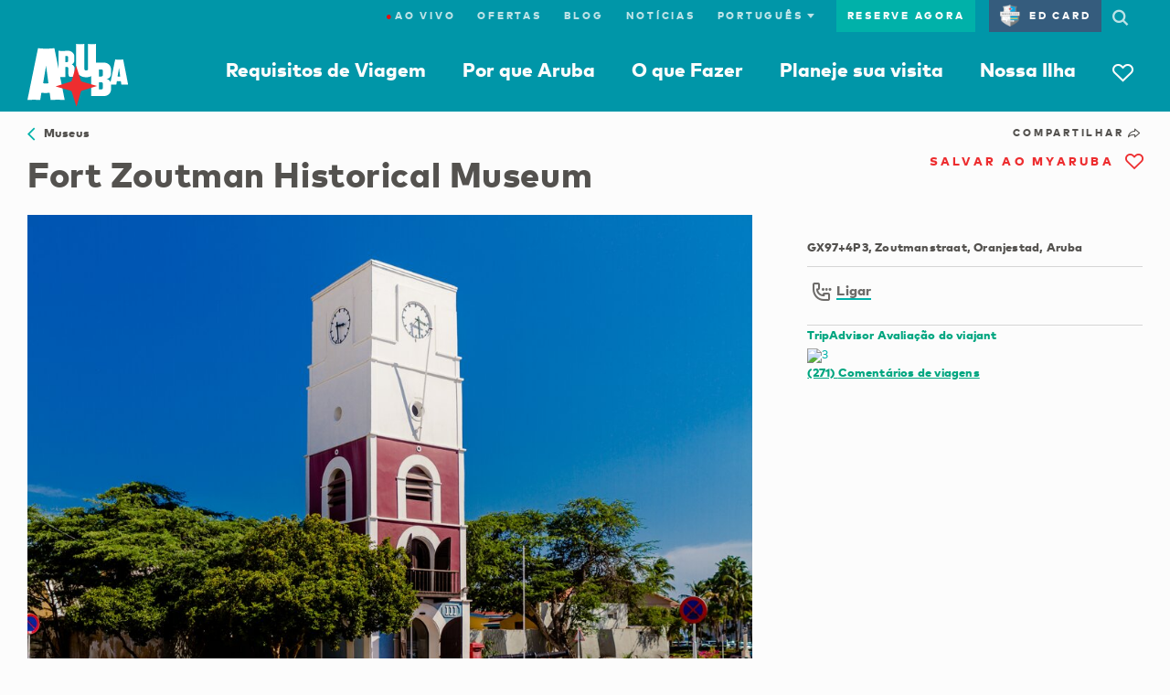

--- FILE ---
content_type: text/html;charset=UTF-8
request_url: https://www.aruba.com/br/explore/fort-zoutman-historical-museum
body_size: 164335
content:
<!DOCTYPE html>

<!--[if lt IE 7]>      <html lang="pt-br" class="no-js lt-ie10 lt-ie9 lt-ie8 lt-ie7"> <![endif]-->
<!--[if IE 7]>         <html lang="pt-br" class="no-js lt-ie10 lt-ie9 lt-ie8"> <![endif]-->
<!--[if IE 8]>         <html lang="pt-br" class="no-js lt-ie10 lt-ie9"> <![endif]-->
<!--[if IE 9]>         <html lang="pt-br" class="no-js lt-ie10"> <!<![endif]-->
<!--[if gt IE 9]><!--> <html lang="pt-br" class="no-js"> <!--<![endif]-->


  <head>
    <meta charset="utf-8">
    <meta http-equiv="X-UA-Compatible" content="IE=edge,chrome=1">
    <meta name="viewport" content="minimal-ui, width=device-width, initial-scale=1.0, maximum-scale=1.0, user-scalable=no" />
    <meta name="robots" content="index,follow" />
    <meta name="apple-mobile-web-app-capable" content="yes" />
    <meta name="apple-mobile-web-app-status-bar-style" content="black" />
    <meta name="MobileOptimized" content="320" />

    <!-- Favicon -->
    <link rel="apple-touch-icon" sizes="180x180" href="//dq4bh2q7nd2al.cloudfront.net/webfiles/1738149069042/img/ata/favicon/apple-touch-icon.png">
    <link rel="icon" type="image/png" sizes="32x32" href="//dq4bh2q7nd2al.cloudfront.net/webfiles/1738149069042/img/ata/favicon/favicon-32x32.png">
    <link rel="icon" type="image/png" sizes="16x16" href="//dq4bh2q7nd2al.cloudfront.net/webfiles/1738149069042/img/ata/favicon/favicon-16x16.png">
    <link rel="manifest" href="//dq4bh2q7nd2al.cloudfront.net/webfiles/1738149069042/img/ata/favicon/site.webmanifest">
    <link rel="mask-icon" href="//dq4bh2q7nd2al.cloudfront.net/webfiles/1738149069042/img/ata/favicon/safari-pinned-tab.svg" color="#5bbad5">
    <link rel="shortcut icon" href="//dq4bh2q7nd2al.cloudfront.net/webfiles/1738149069042/img/ata/favicon/favicon.ico">
    <meta name="msapplication-TileColor" content="#0096a8">
    <meta name="msapplication-config" content="//dq4bh2q7nd2al.cloudfront.net/webfiles/1738149069042/img/ata/favicon/browserconfig.xml">
    <meta name="theme-color" content="#ffffff">

     	<meta name="pageType" content="explore">

      <!-- Meta SEO -->






<meta property="og:image" content="https://aruba.bynder.com/m/7dc96d9327e653da/webimage-Fort-Zoutman-Historical-Museum-Willem-3-Tower.png"/>
<meta name="twitter:image" content="https://aruba.bynder.com/m/7dc96d9327e653da/webimage-Fort-Zoutman-Historical-Museum-Willem-3-Tower.png"/>
<meta property="og:url" content="https://www.aruba.com/br/explore/fort-zoutman-historical-museum"/>
<meta property="og:type" content="article"/>
<meta property="og:title" content="️ Fort Zoutman Historical Museum - Descubra a História de Aruba"/>
<meta property="og:description" content="Visite o Fort Zoutman Historical Museum em Aruba e mergulhe na história da ilha. Explore exposições fascinantes, artefatos históricos e aprenda sobre"/>
<meta name="twitter:card" content="summary"/>
<meta name="twitter:title" content="️ Fort Zoutman Historical Museum - Descubra a História de Aruba"/>
<meta name="twitter:description" content="Visite o Fort Zoutman Historical Museum em Aruba e mergulhe na história da ilha. Explore exposições fascinantes, artefatos históricos e aprenda sobre"/>
<title>️ Fort Zoutman Historical Museum - Descubra a História de Aruba</title>
<meta name="description" content="Visite o Fort Zoutman Historical Museum em Aruba e mergulhe na história da ilha. Explore exposições fascinantes, artefatos históricos e aprenda sobre"/>
<meta name="keywords" content="História de Aruba"/>
<script type="application/ld+json">
{
  "@context": "https://schema.org",
  "@type": "Museum",
  "geo": {
    "@type": "GeoCoordinates",
    "latitude": 12.517758605787591,
    "longitude": -70.0356987118721,
    "address": "GX97+4P3, Zoutmanstraat, Oranjestad, Aruba"
  },
  "image": "https://aruba.bynder.com/m/7dc96d9327e653da/webimage-Fort-Zoutman-Historical-Museum-Willem-3-Tower.png",
  "address": "GX97+4P3, Zoutmanstraat, Oranjestad, Aruba",
  "name": "Fort Zoutman Historical Museum",
  "description": "Uma oportunidade única de visitar a mais antiga edificação de Oranjestad, construída em 1796 para proteger a costa.",
  "telephone": "+297-588-5199",
  "mainEntityOfPage": {
    "@type": "WebPage",
    "@id": "www.aruba.com/br/explore/fort-zoutman-historical-museum"
  }
}
</script>
      <!-- / Meta SEO -->
        <link rel="canonical" href="https://www.aruba.com/br/explore/fort-zoutman-historical-museum"/>

			<link rel="alternate" hreflang="x-default" href="https://www.aruba.com/us/explore/fort-zoutman-historical-museum" />
			<link rel="alternate" hreflang="de" href="https://www.aruba.com/de/entdecken/historisches-museum-fort-zoutman" />
			<link rel="alternate" hreflang="sv" href="https://www.aruba.com/se/utforska/historiska-museet-pa-fort-zoutman" />
			<link rel="alternate" hreflang="en-us" href="https://www.aruba.com/us/explore/fort-zoutman-historical-museum" />
			<link rel="alternate" hreflang="pt-br" href="https://www.aruba.com/br/explore/fort-zoutman-historical-museum" />
			<link rel="alternate" hreflang="it" href="https://www.aruba.com/it/esplora/museo-archeologico-nel-forte-zoutman" />
			<link rel="alternate" hreflang="es" href="https://www.aruba.com/es/explora/museo-historico-del-fuerte-zoutman" />
			<link rel="alternate" hreflang="en-gb" href="https://www.aruba.com/uk/explore/fort-zoutman-historical-museum" />
			<link rel="alternate" hreflang="nl" href="https://www.aruba.com/nl/ontdek/fort-zoutman-historisch-museum" />

	<!-- Prefetch CSS -->
	<link rel="preload" href="//dq4bh2q7nd2al.cloudfront.net/webfiles/1738149069042/css/ata/core.css" as="style" type="text/css">
	<!-- Prefetch Header/Footer images -->
	<link rel="preload" href="//dq4bh2q7nd2al.cloudfront.net/webfiles/1738149069042/img/ata/aruba_logo.svg" as="image" type="image/svg+xml">
	<link rel="preload" href="//dq4bh2q7nd2al.cloudfront.net/webfiles/1738149069042/img/ata/aruba_star.svg" as="image" type="image/svg+xml">
	<link rel="preload" href="//dq4bh2q7nd2al.cloudfront.net/webfiles/1738149069042/img/ata/color-bars.jpg" as="image" type="image/jpg">
	<!-- Preload -->
	<!-- Prefetch Blocking Fonts -->
	<link rel="preload" href="//dq4bh2q7nd2al.cloudfront.net/webfiles/1738149069042/css/fonts/Icons/Aruba-Icons.woff2" as="font" type="font/woff2" crossorigin>
	<link rel="preload" href="//dq4bh2q7nd2al.cloudfront.net/webfiles/1738149069042/css/fonts/ClearLine/35995C_0_0.woff2" as="font" type="font/woff2" crossorigin>
	<!-- Preconnect -->
	<link rel="preconnect" href="https://aruba.bynder.com">
    <link rel="preconnect" href="https://dq4bh2q7nd2al.cloudfront.net">

    <!-- Load styles before scripts -->
    <link rel="stylesheet" href="//dq4bh2q7nd2al.cloudfront.net/webfiles/1738149069042/css/ata/core.css" type="text/css" />

    <script src="//dq4bh2q7nd2al.cloudfront.net/webfiles/1738149069042/js/ata/vendor/require/require-config.min.js"></script>

    <script>
      (function(){
        require.baseUrl = '//dq4bh2q7nd2al.cloudfront.net/webfiles/1738149069042/js/ata/';
      })();
    </script>
      <script src="//dq4bh2q7nd2al.cloudfront.net/webfiles/1738149069042/js/ata/vendor/require/require.min.js"></script>

      <script type="text/javascript">
          window.ATA = window.ATA || {};
          window.ATA.siteContext = "";
          window.ATA.webfilesBase = "//dq4bh2q7nd2al.cloudfront.net/webfiles/1738149069042";
          window.ATA.locale = "pt_BR";
          window.ATA.language = "pt";
          window.ATA.localePath = "/br";
          window.ATA.documentTheme = "families";

          require(['core'], function(){
              // Set language cookie on page load
              window.ATA.checkLanguageCookie();
          });
      </script>



      <!-- Google Tag Manager -->
      <script>
        require(['core'], function(){
          var thisURLPath = window.location.pathname;
          // Grab the last part of the url path
          var thisPageName = thisURLPath.split('/').filter(function(el){ return !!el; }).pop();
          // console.log(thisPageName);
          var gdprAnalytics = window.ATA.getCookie('ATA.gdpr.analytics') == "" ? -1 : window.ATA.getCookie('ATA.gdpr.analytics');
          var gdprTracking = window.ATA.getCookie('ATA.gdpr.tracking') == "" ? -1 : window.ATA.getCookie('ATA.gdpr.tracking');
          var gdprPersonalization = window.ATA.getCookie('ATA.gdpr.personalization') == "" ? -1 : window.ATA.getCookie('ATA.gdpr.personalization');

          dataLayer = [{
            'pageName': thisPageName,
            'urlPath': thisURLPath,
            'gdpr_analytics': gdprAnalytics,
            'gdpr_tracking': gdprTracking,
            'gdpr_personalization': gdprPersonalization
          }];

          (function(w,d,s,l,i){w[l]=w[l]||[];w[l].push({'gtm.start':
              new Date().getTime(),event:'gtm.js'});var f=d.getElementsByTagName(s)[0],
              j=d.createElement(s),dl=l!='dataLayer'?'&l='+l:'';j.async=true;j.src=
              'https://www.googletagmanager.com/gtm.js?id='+i+dl;f.parentNode.insertBefore(j,f);
            })(window,document,'script','dataLayer','GTM-TXFWZNV');
        });
      </script>
      <!-- End Google Tag Manager -->
    <!-- Pinterest tag -->
    <meta name="p:domain_verify" content=9da809b764cf6000350d4fc2a84fe029/>
    <!-- End Pinterest tag -->

<style type="text/css">
/*<![CDATA[*/

                    /* Removed functionality */
a.link--plain.t-kicker1.u-mr-1,
.Itinerary-content [data-my-aruba],
body.myArubaPlanner .Itinerary-info [data-my-aruba] {
	visibility: hidden;
}


/* Show/hide new functionality */
[data-my-aruba],
.icon-heart,
[data-my-aruba-count]::after,
span.t-kicker1.t-red,
.MainNav-mb-heart {
	visibility: hidden;
}

body.myArubaPlanner [data-my-aruba],
body.myArubaPlanner .icon-heart,
body.myArubaPlanner [data-my-aruba-count]::after,
body.myArubaPlanner span.t-kicker1.t-red,
body.myArubaPlanner .MainNav-mb-heart {
	visibility: visible;
}
                
/*]]>*/
</style>
<script type="text/javascript">
//<![CDATA[

        window.ATA = window.ATA || {};
        window.ATA.resourceBundle = window.ATA.resourceBundle || {};
        window.ATA.resourceBundle['link.details'] = "Detalhes da";
    
//]]>
</script>
<link rel="stylesheet" href="//dq4bh2q7nd2al.cloudfront.net/webfiles/1738149069042/css/ata/templates/pdp/pdp.css" type="text/css"/>
  </head>


  <body class="hasNav--noOverlay">
    <!-- Google Tag Manager (noscript) -->
      <noscript>
          <iframe src="https://www.googletagmanager.com/ns.html?id=GTM-TXFWZNV" height="0" width="0" style="display:none;visibility:hidden"></iframe>
      </noscript>
      <!-- End Google Tag Manager (noscript) -->









            <a id="top" name="top"></a>










    <style>.u-fill-grey-xlight.u-py-8.nocontent, html[lang=sv] .MainNav .MainNav-Item:nth-of-type(4) .l-col.l-col-5.u-hide--md, html[lang=es] .MainNav .MainNav-Item:nth-of-type(4) .l-col.l-col-5.u-hide--md, html[lang=pt-br] .MainNav .MainNav-Item:nth-of-type(4) .l-col.l-col-5.u-hide--md, html[lang=en-us] .MainNav .MainNav-Item:nth-of-type(4) .l-col.l-col-5.u-hide--md, html[lang=de] .MainNav .MainNav-Item:nth-of-type(4) .l-col.l-col-5.u-hide--md { 	display: none; }  </style>











    <script type="text/javascript">  require(['jquery', 'core'], function () { 	$(document).ready(function () { 		let country = window.ATA.getCookie('ATA.gdpr.location'); 		if ( country == "BR" ) { 			/* Check all boxes for Brazil 			console.log("Check all boxes for Brazil"); */ 			$('.CookiePopup input[type=checkbox]').prop('checked', true); 		} else if (country == "") { 			/* checkLocation runs Async, so we're not sure if it has run yet. Check the country ourselves */ 			$.getJSON(window.ATA.siteContext + '/api/geo/lookup', function (data) { 				if (data.country == "BR") { 					/* Check all boxes for Brazil  					console.log("Check all boxes for Brazil after checking");*/ 					$('.CookiePopup input[type=checkbox]').prop('checked', true); 				} else { 					/* Do nothing for any other country  					console.log("Do nothing for any other country after checking");*/ 				} 			}); 		} else { 			/* Do nothing for any other country  			console.log("Do nothing for any other country");*/ 		} 	}); });  </script>







































<nav class="TopNav TopNav--transparent nocontent">
    <nav class="UtilNav u-hide--md">
        <div class="l-grid">
            <ul class="UtilNav-List">

                                 <li class="UtilNav-Item">
                                    <a class="trk" href="/br/aruba-webcams-ao-vivo" data-trk="live"><span style="color:#F00;">●</span>ao vivo</a>
                                </li>

                <li class="UtilNav-Item">
                    <a class="trk" href="/br/oferta" data-trk="dealOffers">Ofertas</a>
                </li>
                <li class="UtilNav-Item">
                    <a class="trk" href="/br/blog" data-trk="blog">Blog</a>
                </li>
                <li class="UtilNav-Item">
                    <a class="trk" href="/br/noticias" data-trk="forum">Notícias</a>
                </li>
                <li class="UtilNav-Item UtilNav-Item--hasDropdown">
                    <form id="langPicker" class="form LanguageForm LanguageForm--desktop">
                        <div class="form-group">
                            <select>
                                <option value="nl">Nederlands</option>
                                <option value="it">Italiano</option>
                                <option value="us">English (US)</option>
                                <option value="br">Português</option>
                                <option value="uk">English (UK)</option>
                                <option value="es">Español</option>
                                <option value="de">Deutsch</option>
                                <option value="se">Svenska</option>
                            </select>
                            <i class="icon-expand"></i>
                        </div>
                    </form>
                </li>
                <li class="UtilNav-Item UtilNav-Item--isButton">
                    <a class="trk" href="/br/reserve-sua-estadia" data-trk="bookNow" target="_blank">Reserve agora</a>
                </li>
                <li class="UtilNav-Item UtilNav-Item--isIcon">
                    <a class="UtilNav-SearchToggle trk-nav-search" href="#"><i class="icon-search"></i></a>
                </li>
            </ul>
            <form class="form trk" id="SearchForm" data-trk="searchForm" action="/br/search">
                <div class="form-group">
                    <input id="q" name="q" class="form-control" type="text" placeholder="Search aruba.com"/>
                    <button class="btn btn-primary btn-small">Go</button>
                    <a href="#" class="UtilNav-SearchToggle"><i class="icon-close"></i></a>
                </div>
            </form>
        </div>
    </nav>

    <nav class="MainNav">
        <div class="l-grid">
            <div class="MainNav-wrap">
                <a class="MainNav-mb-ctrl MainNav-mb-hamburger"
                   href="/br">
                    <i class="icon-hamburger icon--small"></i>
                    <i class="icon-close icon--small"></i>
                </a>
                <a href="/br" class="MainNav-Logo">
                    <img class="Logo-Full" src="//dq4bh2q7nd2al.cloudfront.net/webfiles/1738149069042/img/ata/aruba_logo.svg" alt="Aruba"/>
                    <img class="Logo-Star" src="//dq4bh2q7nd2al.cloudfront.net/webfiles/1738149069042/img/ata/aruba_star.svg" alt="Aruba"/>
                </a>

                <a class="MainNav-mb-ctrl MainNav-mb-heart trk" href="https://aruba.visitwidget.com/?locale=pt-BR" data-trk="myAruba" data-my-aruba-count="">
                    <i class="icon-heart icon--small"></i>
                </a>

                <ul class="MainNav-List">
                    <li class="MainNav-Item MainNav-Item--hasSub" data-nav-item="WhyAruba">
                        <a class="trk" href="/br/por-que-aruba" data-nav-trigger="WhyAruba" data-trk="whyArubaOpen">Por que Aruba</a>
                        <div class="MainNav-SubNav">
                            <div class="l-grid">
                                <div class="l-row">
                                    <a class="MainNav-close" href="#" data-nav-close><i class="icon-close"></i></a>
                                    <div class="l-col l-col-3 l-col-md-12">
                                        <ul class="NavLinkList">
                                            <li><a class="trk" href="/br/por-que-aruba" data-trk="whyAruba">Por que Aruba</a></li>
                                            <li><a class="trk" href="/br/por-que-aruba/aventura" data-trk="adventure">Aventura</a></li>
                                            <li><a class="trk" href="/br/por-que-aruba/romance" data-trk="romance">Romance</a></li>
                                            <li><a class="trk" href="/br/por-que-aruba/cultura" data-trk="culture">Cultura</a></li>
                                            <li><a class="trk" href="/br/por-que-aruba/bem-estar" data-trk="wellness">Bem-estar</a></li>
                                            <li><a class="trk" href="/br/por-que-aruba/comer-e-beber" data-trk="eatDrink">Comer e Beber</a></li>
                                            <li><a class="trk" href="/br/por-que-aruba/familias" data-trk="families">Famílias</a></li>
                                            <li><a class="trk" href="/br/por-que-aruba/casamentos" data-trk="weddings">Casamentos</a></li>
                                        </ul>
                                    </div>
                                    <div class="l-col l-col-4 u-hide--md">
                                        <h4 class="t-white">Por quê você deve visitar Aruba</h4>
                                        <p class="t-white">Aqui é fácil. Passear livremente e com segurança. Abraçar o sol quente e o povo caloroso. Perder-se no que você ama e encontrar a felicidade.</p>
                                        <a href="/br/por-que-aruba" class="link link--reversed">Saiba mais</a>
                                    </div>
                                    <div class="l-col l-col-5 u-hide--md">
                                        <h4 class="t-white u-mb-2">Praias, segurança e planos para todos.</h4>
                                        <a href="#" rel="nofollow" data-modal-open="" data-modal-target="whyArubaVideo">
                                            <figure class="MainNav-video-thumbnail u-aspect-16x9 u-bg-cover lazyload lazyfade" data-bg="https://d3cy9zhslanhfa.cloudfront.net/media/F454DD94-244A-415F-B12550305C29D19F/C982F2B9-5AAB-4B9A-B82992083C9D3204/webimage-4FF7E052-3CF9-462A-94BBD7A569DE2C04.jpg">
                                                <i class="icon-play icon--medium u-aspect-content u-aspect-content-center"></i>
                                            </figure>
                                        </a>
                                    </div>
                                </div>
                            </div>
                        </div>
                    </li>
                    <li class="MainNav-Item MainNav-Item--hasSub" data-nav-item="ThingsToDo">
                        <a class="trk" href="/br/o-que-fazer" data-nav-trigger="ThingsToDo" data-trk="thingsToDoOpen">O que Fazer</a>
                        <div class="MainNav-SubNav">
                            <div class="l-grid">
                                <div class="l-row">
                                    <a class="MainNav-close" href="#" data-nav-close><i class="icon-close"></i></a>
                                    <div class="l-col l-col-3 l-col-md-12">
                                        <ul class="NavLinkList">
                                            <li><a class="trk" href="/br/o-que-fazer" data-trk="thingsToDo">O que Fazer</a></li>
                                            <li><a class="trk" href="/br/o-que-fazer/praias-e-enseadas" data-trk="beachesCoves">Praias e Enseadas</a></li>
                                            <li><a class="trk" href="/br/o-que-fazer/na-agua" data-trk="onTheWater">Na Água</a></li>
                                            <li><a class="trk" href="/br/o-que-fazer/belezas-naturais" data-trk="naturalWonders">Belezas Naturais</a></li>
                                            <li><a class="trk" href="/br/o-que-fazer/restaurantes" data-trk="dining">Restaurantes</a></li>
                                            <li><a class="trk" href="/br/o-que-fazer/vida-noturna" data-trk="nightlife">Vida noturna</a></li>
                                            <li><a class="trk" href="/br/o-que-fazer/arte-cultura" data-trk="artsCulture">Arte & Cultura</a></li>
                                            <li><a class="trk" href="/br/o-que-fazer/passeios-e-tours" data-trk="sightSeeingTours">Passeios e Tours</a></li>
                                            <li><a class="trk" href="/br/o-que-fazer/compras" data-trk="shopping">Compras</a></li>
                                            <li><a class="trk" href="/br/o-que-fazer/bem-estar" data-trk="wellbeing">Bem-estar</a></li>
                                            <li><a class="trk" href="/br/o-que-fazer/esportes-golfe" data-trk="sportsGolf">Esportes & Golfe</a></li>
                                            <li><a class="trk" href="/br/evento" data-trk="calendar">Calendário de Eventos</a></li>
                                            <li><a class="trk" href="/br/o-que-fazer/itinerarios" data-trk="itineraries">Itinerários</a></li>
                                        </ul>
                                    </div>
                                    <div class="l-col l-col-4 u-hide--md">
                                        <h4 class="t-white">Ofertas</h4>
                                        <p class="t-white">Aruba oferece as melhores ofertas de viagens no Caribe. Confira as melhores ofertas e descontos hoje em hospedagem, restaurantes, entretenimento e muito mais!</p>
                                        <a href="/br/oferta" class="link link--reversed">Ver todas as ofertas</a>
                                    </div>
                                    <div class="l-col l-col-5 u-hide--md">
                                        <h4 class="t-white u-mb-2">Aventura e diversão em todos os momentos.</h4>
                                        <a href="#" rel="nofollow" data-modal-open="" data-modal-target="thingsToDoVideo">
                                            <figure class="MainNav-video-thumbnail u-aspect-16x9 u-bg-cover lazyload lazyfade" data-bg="https://d3cy9zhslanhfa.cloudfront.net/media/F454DD94-244A-415F-B12550305C29D19F/9FF025E1-DFDE-478D-A7F085C5D27B0640/webimage-46ABA2D3-7098-4B4D-B25E575983810846.jpg">
                                                <i class="icon-play icon--medium u-aspect-content u-aspect-content-center"></i>
                                            </figure>
                                        </a>
                                    </div>
                                </div>
                            </div>
                        </div>
                    </li>
                    <li class="MainNav-Item MainNav-Item--hasSub" data-nav-item="PlanYourVisit">
                        <a class="trk" href="/br/planeje-sua-visita" data-nav-trigger="PlanYourVisit" data-trk="planYourVisitOpen">Planeje sua visita</a>
                        <div class="MainNav-SubNav">
                            <div class="l-grid">
                                <div class="l-row">
                                    <a class="MainNav-close" href="#" data-nav-close><i class="icon-close"></i></a>
                                    <div class="l-col l-col-3 l-col-md-12">
                                        <ul class="NavLinkList">
                                            <li><a class="trk" href="/br/planeje-sua-visita" data-trk="planYourVisit">Planeje sua visita</a></li>
                                            <li><a class="trk" href="/br/planeje-sua-visita/hoteis-e-resorts" data-trk="hotelsResorts">Hotéis e Resorts</a></li>
                                            <li><a class="trk" href="/br/planeje-sua-visita/aluguel-de-ferias" data-trk="vacationRentals">Aluguel de Férias</a></li>
                                            <li><a class="trk" href="/br/planeje-sua-visita/timeshare" data-trk="timeshares">Timeshare</a></li>
                                            <li><a class="trk" href="/br/planeje-sua-visita/all-inclusive-tudo-incluido" data-trk="allInclusive">All Inclusive (Tudo Incluído)</a></li>
                                            <li><hr class="divider--thick u-my-2"/></li>
                                            <li><a class="trk" href="/br/planeje-sua-visita/como-chegar-em-aruba" data-trk="gettingToAruba">Como Chegar em Aruba</a></li>
                                            <li><a class="trk" href="/br/planeje-sua-visita/circulando-por-aruba" data-trk="gettingAroundAruba">Circulando por Aruba</a></li>
                                            <li><a class="trk" href="/br/aruba-de-cruzeiro" data-trk="arubaByCruise">Aruba de Cruzeiro</a></li>
                                            <li><a class="trk" href="/br/planeje-sua-visita/ferias-em-aruba" data-trk="arubaVacations">Férias em Aruba</a></li>
                                            <li><a class="trk" href="/br/planeje-sua-visita/dicas-para-os-visitantes" data-trk="tipsForVisitors">Dicas para os Visitantes</a></li>
                                            <li><a class="trk" href="/br/planeje-sua-visita/servicos-para-os-hospedes" data-trk="guestServices">Serviços para os Hóspedes</a></li>
                                        </ul>
                                    </div>
                                    <div class="l-col l-col-4 u-hide--md">
                                        <h4 class="t-white">Ofertas</h4>
                                        <p class="t-white">Quer visitar o melhor destino de férias no Caribe? Consulte o Guia de Viagens do Aruba.com para tudo que precisar saber sobre a Ilha Feliz.</p>
                                        <a href="/br/oferta" class="link link--reversed">Ver todas as ofertas</a>
                                    </div>
                                    <div class="l-col l-col-5 u-hide--md">
											<h4 class="t-white">Reserve uma viagem</h4>



<div class="Tabs" data-tab-group="NavBookingWidget">
    <a href="#" class="Tabs-link Tabs-link--left Tabs-link--hidden" data-tab-pagin="prev">
        <i class="icon-arrow-left"></i>
    </a>
    <a href="#" class="Tabs-link Tabs-link--right  Tabs-link--hidden" data-tab-pagin="next">
        <i class="icon-arrow-right"></i>
    </a>
    <div class="Tabs-wrap">
        <div class="Tabs-indicator"></div>
        <ul class="Tabs-list">
            <li class="Tabs-tab Tabs-tab--active" data-tab="1">
                <a href="#" data-tab-trigger="1">Quartos</a>
            </li>
            <li class="Tabs-tab" data-tab="2">
                <a href="#" data-tab-trigger="2">Voos</a>
            </li>
            <li class="Tabs-tab" data-tab="3">
                <a href="#" data-tab-trigger="3">Atividades</a>
            </li>
        </ul>
    </div>
</div>
<div class="Stage" data-stage="NavBookingWidget">
    <article class="Stage-scene Stage-scene--active" data-stage-scene="1">
        <form class="form form--dark booking--jackrabbit" method="get" action="https://aruba.bookdirect.net/#/lodgings?">
            <input type="hidden" name="booking" value="lodgings">
            <div class="l-row">
                <div class="l-col l-col-6 l-col-sm-12 l-col--flushb">
                    <div class="form-group form-group--ghost form-group--date">
                        <input id="nav_form1_one" class="form-control" type="text" name="checkin" data-datepicker="" data-datesibling="nav_form1_two" data-datetype="pre" placeholder="Check-in" aria-label="Use the arrow keys to pick a date">
                        <label for="nav_form1_one" class="form-control-label">Check-in</label>
                    </div>
                </div>
                <div class="l-col l-col-6 l-col-sm-12 l-col--flushb">
                    <div class="form-group form-group--ghost form-group--date">
                        <input id="nav_form1_two" class="form-control" type="text" name="checkout" data-datepicker="" data-datesibling="nav_form1_one" data-datetype="post" placeholder="Check-out" aria-label="Use the arrow keys to pick a date">
                        <label for="nav_form1_two" class="form-control-label">Check-out</label>
                    </div>
                </div>
                <div class="l-col l-col-12 l-col-sm-12">
                    <div class="form-group form-group--ghost">
                        <button class="btn btn-primary">Buscar</button>
                    </div>
                </div>
            </div>
        </form>
    </article>
    <article class="Stage-scene" data-stage-scene="2">
        <form class="form form--dark booking--jackrabbit" method="get" action="https://aruba.bookdirect.net/#/flights?">
            <input type="hidden" name="campaign" value="test">
            <div class="l-row">
                <div class="l-col l-col-6 l-col--flushb l-col-sm-12">
                    <div class="form-group form-group--ghost form-group--date">
                        <input id="nav_form2_one" class="form-control" type="text" name="checkin" data-datepicker="" data-datesibling="nav_form2_two" data-datetype="pre" placeholder="Partida" aria-label="Use the arrow keys to pick a date">
                        <label for="nav_form2_one" class="form-control-label">Partida</label>
                    </div>
                </div>
                <div class="l-col l-col-6 l-col--flushb l-col-sm-12">
                    <div class="form-group form-group--ghost form-group--date">
                        <input id="nav_form2_two" class="form-control" type="text" name="checkout" data-datepicker="" data-datesibling="nav_form2_one" data-datetype="post" placeholder="Retorno" aria-label="Use the arrow keys to pick a date">
                        <label for="nav_form2_two" class="form-control-label">Retorno</label>
                    </div>
                </div>
                <div class="l-col l-col-6 l-col--flushb l-col-sm-12">
                    <div class="form-group form-group--select">
                        <select id="form2_three" class="form-control" name='flights_adults'>
                            <option data-select-none="" disabled="" selected="" value="">Selecione</option>
                            <option value="1">1 Adult</option>
                            <option value="2">2 Adults</option>
                            <option value="3">3 Adults</option>
                            <option value="4">4 Adults</option>
                            <option value="5">5 Adults</option>
                            <option value="6">6 Adults</option>
                            <option value="7">7 Adults</option>
                            <option value="8">8 Adults</option>
                            <option value="9">9 Adults</option>
                        </select>
                        <label class="form-control-label">Passageiros</label>
                    </div>
                </div>
                <div class="l-col l-col-6 l-col-sm-12 l-col--flushb">
                    <div class="form-group form-group--ghost">
                        <input id="flights-airport" class="form-control" type="text" name="airport_fragment" placeholder="Cidade de origem" aria-label="Use the arrow keys to pick a date">
                        <label for="flights-airport" class="form-control-label">Cidade de origem</label>
                    </div>
                </div>
                <div class="l-col l-col-12 l-col-sm-12">
                    <div class="form-group form-group--ghost">
                        <button class="btn btn-primary">Buscar</button>
                    </div>
                </div>
            </div>
        </form>
    </article>
    <article class="Stage-scene" data-stage-scene="3">
        <form class="form form--dark booking--jackrabbit" method="get" action="https://aruba.bookdirect.net/#/activities?">
            <div class="l-row">
                <div class="l-col l-col-6 l-col-sm-12 l-col--flushb">
                    <div class="form-group form-group--ghost form-group--date">
                        <input id="nav_form3_one" class="form-control" type="text" name="checkin" data-datepicker="" data-datesibling="nav_form3_two" data-datetype="pre" placeholder="A Date Picker" aria-label="Use the arrow keys to pick a date">
                        <label for="nav_form3_one" class="form-control-label">Chegada</label>
                    </div>
                </div>
                <div class="l-col l-col-6 l-col-sm-12 l-col--flushb">
                    <div class="form-group form-group--ghost form-group--date">
                        <input id="nav_form3_two" class="form-control" type="text" name="checkout" data-datepicker="" data-datesibling="nav_form3_one" data-datetype="post"  placeholder="A Date Picker" aria-label="Use the arrow keys to pick a date">
                        <label for="nav_form3_two" class="form-control-label">Partida</label>
                    </div>
                </div>
                <div class="l-col l-col-12 l-col-sm-12">
                    <div class="form-group form-group--ghost">
                        <button class="btn btn-primary">Buscar</button>
                    </div>
                </div>
            </div>
        </form>
    </article>
</div>
                                    </div>
                                </div>
                            </div>
                        </div>
                    </li>
                    <li class="MainNav-Item MainNav-Item--hasSub" data-nav-item="OurIsland">
                        <a class="trk" href="/br/nossa-ilha" data-nav-trigger="OurIsland" data-trk="ourIslandOpen">Nossa Ilha</a>
                        <div class="MainNav-SubNav">
                            <div class="l-grid">
                                <div class="l-row">
                                    <a class="MainNav-close" href="#" data-nav-close><i class="icon-close"></i></a>
                                    <div class="l-col l-col-3 l-col-md-12">
                                        <ul class="NavLinkList">
                                            <li><a class="trk" href="/br/nossa-ilha" data-trk="ourIsland">Nossa Ilha</a></li>
                                            <li><a class="trk" href="/br/nossa-ilha/historia-e-cultura" data-trk="historyCulture">História & Cultura</a></li>
                                            <li><a class="trk" href="/br/nossa-ilha/fatos-da-ilha" data-trk="islandFacts">Fatos da Ilha</a></li>
                                            <li><a class="trk" href="/br/nossa-ilha/regioes" data-trk="regions">Regiões</a></li>
                                            <li><a class="trk" href="/br/nossa-ilha#Aruba360Map" data-trk="360map">Mapa 360 graus</a></li>
                                        </ul>
                                    </div>
                                    <div class="l-col l-col-4 u-hide--md">
                                        <h4 class="t-white u-mb-2">One Happy Island</h4>
                                        <p class="t-lead2 t-white">180 km2 de felicidade</p>
                                        <p class="t-white">Venha descobrir a nossa ilha feliz, aninhada no quente sul do Caribe, moldada por 100 culturas únicas e cheia de surpreendentes maravilhas naturais.</p>
                                        <a href="/br/nossa-ilha" class="link link--reversed">Saiba mais</a>
                                    </div>
                                    <div class="l-col l-col-5 u-hide--md">
                                        <h4 class="t-white u-mb-2">Conheça nossa cultura.</h4>
                                        <a href="#" rel="nofollow" data-modal-open="" data-modal-target="ourIslandVideo">
                                            <figure class="MainNav-video-thumbnail u-aspect-16x9 u-bg-cover lazyload lazyfade" data-bg="https://d3cy9zhslanhfa.cloudfront.net/media/F454DD94-244A-415F-B12550305C29D19F/A84ACC87-CE29-42BD-8B4C4931A827E989/webimage-0579B5D6-794B-4CA2-856FD9DEE6CC0EEA.jpg">
                                                <i class="icon-play icon--medium u-aspect-content u-aspect-content-center"></i>
                                            </figure>
                                        </a>
                                    </div>
                                </div>
                            </div>
                        </div>
                    </li>
                    <li class="MainNav-Item MainNav-Item--isIcon u-hide--md tooltip tooltip--myAruba">
                        <a href="https://aruba.visitwidget.com/?locale=pt-BR" onclick="" data-my-aruba-count=""><i class="icon-heart"></i></a>
                        <div class="tooltip-content">
                            <div class="tooltip-header t-right">
                                <a class="link--plain t-grey-light u-mt-2"><i class="icon-close"></i></a>
                                <h3 class="tooltip-title t-center u-pt-1">
                                    Você salvou seu primeiro item
                                </h3>
                            </div>
                            <div class="tooltip-body u-py-1">
                                <p class="u-pb-1">Para compartilhar ou acessar esta lista de outros dispositivos <a class="t-grey-base" href="https://aruba.visitwidget.com/?locale=pt-BR">Crie um login do MyAruba</a>.</p>
                            </div>
                        </div>
                    </li>
                    <!-- Ye Old Mobile Links -->
                    <li class="MainNav-Item MainNav-Item--mobile">
                        <a class="MainNav-MobileBook trk" href="/br/reserve-sua-estadia" data-trk="bookNow">Reserve agora</a>
                    </li>





                    <li class="MainNav-Item MainNav-Item--mobile">
                                            <a class="trk " href="/br/aruba-webcams-ao-vivo" data-trk="liveLink"> <span style="color:#F00;">●</span> ao vivo</a>
                    </li>
                    <li class="MainNav-Item MainNav-Item--mobile">
                        <a class="trk" href="/br/oferta" data-trk="dealsOffers">Ofertas</a>
                    </li>
                    <li class="MainNav-Item MainNav-Item--mobile">
                        <a class="trk" href="/br/blog" data-trk="blog">Blog</a>
                    </li>
                    <li class="MainNav-Item MainNav-Item--mobile">
                        <a class="trk" href="/br/noticias" data-trk="forum">Notícias</a>
                    </li>
                    <li class="MainNav-Item MainNav-Item--mobile">
                        <form class="form LanguageForm LanguageForm--mobile">
                            <div class="form-group">
                                <select>
                                    <option value="nl">Nederlands</option>
                                    <option value="it">Italiano</option>
                                    <option value="us">English (US)</option>
                                    <option value="br">Português</option>
                                    <option value="uk">English (UK)</option>
                                    <option value="es">Español</option>
                                    <option value="de">Deutsch</option>
                                    <option value="se">Svenska</option>
                                </select>
                                <i class="icon-expand"></i>
                            </div>
                        </form>
                    </li>
                    <li class="MainNav-Item MainNav-Item--mobile">
                        <form class="MainNav-MobileSearch trk" data-trk="searchForm" action="/br/search">
                            <input id="q" name="q" type="text" placeholder="Search aruba.com">
                            <button class="btn--plain"><i class="icon-search icon--small"></i></button>
                        </form>
                    </li>
                </ul>
            </div>
        </div>
    </nav>
</nav>

<div id="language-not-found-modal" class="modal modal--language is-visible" data-modal-id="Language-Modal"
     aria-hidden="false">
    <div class="modal-dialog" role="document">
        <div class="modal-content">
            <div class="modal-header">
                <h5 class="modal-title">Página não traduzida</h5>
                <button type="button" class="close" data-dismiss="modal"
                        aria-label="Close">
                    <span aria-hidden="true">&times;</span>
                </button>
            </div>
            <div class="modal-body">
                <p>A página exata que você está procurando não foi traduzida.
                </p>
            </div>
            <div class="modal-footer">
                <button type="button" id="homepageBtn" class="btn btn-sm btn-primary">Continue de qualquer maneira
                </button>
                <button type="button" id="stayBtn" class="btn btn-sm btn-secondary">Fique nesta página
                </button>
            </div>
        </div>
    </div>
</div>

<!-- cookie policy popup -->

    <div class="CookieComponent" data-nosnippet>
        <div class="site-overlay u-hide"></div>
        <div class="CookiePopup form u-fill-grey-xlight u-hide" data-cookie-optin="">
            <div class="u-py-2 u-px-2">
                
                <p><button class="btn btn-primary u-mt-1 btn--expanded">Confirme a seleção</button></p>
                <p>A Autoridade de Turismo de Aruba utiliza cookies para personalizar anúncios e melhorar sua experiência neste site de acordo com nossa política de privacidade. Personifique ainda mais sua experiência desmarcando ou marcando as opções de sua preferência. Ao continuar navegando você concorda com nossa  <a href="/br/politica-de-privacidade">Política de Privacidade</a>.</p>
                <fieldset class="form-group form-group--checkbox">
                    <p class="t-kicker1  u-mb-1"><small>Permitir cookies não essenciais para:</small></p>
                    <div class="checkbox">
                        <label class="checkbox-label">
                            <input type="checkbox" value="analytics" checked="checked">
                            <span class="checkbox-box">&nbsp;</span>
                            <span class="checkbox-text">Analítica (side-wide)</span>
                        </label>
                    </div>
                    <div class="checkbox">
                        <label class="checkbox-label">
                            <input type="checkbox" value="tracking">
                            <span class="checkbox-box">&nbsp;</span>
                            <span class="checkbox-text">Propaganda (internet-wide)</span>
                        </label>
                    </div>
                    <div class="checkbox">
                        <label class="checkbox-label">
                            <input type="checkbox" value="personalization">
                            <span class="checkbox-box">&nbsp;</span>
                            <span class="checkbox-text">Personalizado (site-wide)</span>
                        </label>
                    </div>
                </fieldset>
                <p class="u-hide u-mt-1" data-cookie-confirmation="">Your preferences have been updated.</p>
            </div>
        </div>
    </div>



























    <div class="l-grid">
        <section>
            <div class="l-row">
                <div class="l-col l-col-8 l-col-sm-12 l-col--flushb">
                    <div data-mh="sharing" class="u-mb-2">
                        <div class="u-pt-1 u-mb-2">
                            <a class="link--plain h5" href="/br/o-que-fazer/arte-cultura/museus"><i class="icon-arrow-left t-teal"></i>
                                &nbsp; Museus</a>
                            <h1 class="u-my-1">Fort Zoutman Historical Museum</h1>
                        </div>
                    </div>
<!-- gallery -->
<div data-gallery="gallery1">
    <div class="slider slider--gallery slider1" data-slider='{"asNavFor":".slider2","centerMode":false,"slidesToShow":1,"slidesToScroll":1, "arrows":false, "dots":false, "responsive":[{"breakpoint": 768, "settings":{"arrows":false,"dots": true}}]}'>
                    <div data-modal-open="" data-modal-target="gallery1">
                <div class="u-aspect-3x2 gallery-big-img">
                    <div class="u-aspect-content lazyload lazypreload u-bg-centerCenter u-bg-cover">
<picture><source data-srcset="https://aruba.bynder.com/m/7dc96d9327e653da/tablet_landscape_horizontal_rectangle_retina-Fort-Zoutman-Historical-Museum-Willem-3-Tower.jpg 2048w, https://aruba.bynder.com/m/7dc96d9327e653da/fullscreen_horizontal_rectangle-Fort-Zoutman-Historical-Museum-Willem-3-Tower.jpg 1920w, https://aruba.bynder.com/m/7dc96d9327e653da/tablet_portrait_horizontal_rectangle_retina-Fort-Zoutman-Historical-Museum-Willem-3-Tower.jpg 1536w, https://aruba.bynder.com/m/7dc96d9327e653da/desktop_horizontal_rectangle-Fort-Zoutman-Historical-Museum-Willem-3-Tower.jpg 1280w, https://aruba.bynder.com/m/7dc96d9327e653da/tablet_landscape_horizontal_rectangle-Fort-Zoutman-Historical-Museum-Willem-3-Tower.jpg 1024w, https://aruba.bynder.com/m/7dc96d9327e653da/tablet_portrait_horizontal_rectangle-Fort-Zoutman-Historical-Museum-Willem-3-Tower.jpg 768w, https://aruba.bynder.com/m/7dc96d9327e653da/mobile_horizontal_rectangle_retina-Fort-Zoutman-Historical-Museum-Willem-3-Tower.jpg 640w, https://aruba.bynder.com/m/7dc96d9327e653da/mobile_horizontal_rectangle-Fort-Zoutman-Historical-Museum-Willem-3-Tower.jpg 320w" data-aspectratio="3/2" /><image class="lazyload" src="[data-uri]" data-sizes="auto" alt="Sideview of the Fort Zoutman tower in Aruba" title="Fort Zoutman Historical Museum/Willem 3 Tower"/></picture>                    </div>
                </div>
        </div>
            <div data-modal-open="" data-modal-target="gallery1">
                <div class="u-aspect-3x2 gallery-big-img">
                    <div class="u-aspect-content lazyload lazypreload u-bg-centerCenter u-bg-cover">
<picture><source data-srcset="https://aruba.bynder.com/m/5b6ab9815d8f74cf/tablet_landscape_horizontal_rectangle_retina-Fort-Zoutman-Historical-Museum-Willem-3-Tower.jpg 2048w, https://aruba.bynder.com/m/5b6ab9815d8f74cf/fullscreen_horizontal_rectangle-Fort-Zoutman-Historical-Museum-Willem-3-Tower.jpg 1920w, https://aruba.bynder.com/m/5b6ab9815d8f74cf/tablet_portrait_horizontal_rectangle_retina-Fort-Zoutman-Historical-Museum-Willem-3-Tower.jpg 1536w, https://aruba.bynder.com/m/5b6ab9815d8f74cf/desktop_horizontal_rectangle-Fort-Zoutman-Historical-Museum-Willem-3-Tower.jpg 1280w, https://aruba.bynder.com/m/5b6ab9815d8f74cf/tablet_landscape_horizontal_rectangle-Fort-Zoutman-Historical-Museum-Willem-3-Tower.jpg 1024w, https://aruba.bynder.com/m/5b6ab9815d8f74cf/tablet_portrait_horizontal_rectangle-Fort-Zoutman-Historical-Museum-Willem-3-Tower.jpg 768w, https://aruba.bynder.com/m/5b6ab9815d8f74cf/mobile_horizontal_rectangle_retina-Fort-Zoutman-Historical-Museum-Willem-3-Tower.jpg 640w, https://aruba.bynder.com/m/5b6ab9815d8f74cf/mobile_horizontal_rectangle-Fort-Zoutman-Historical-Museum-Willem-3-Tower.jpg 320w" data-aspectratio="3/2" /><image class="lazyload" src="[data-uri]" data-sizes="auto" alt="Interior area of the Fort Zoutman Historical Museum/ Willem 3 Tower in Aruba" title="Fort Zoutman Historical Museum/Willem 3 Tower"/></picture>                    </div>
                </div>
        </div>
            <div data-modal-open="" data-modal-target="gallery1">
                <div class="u-aspect-3x2 gallery-big-img">
                    <div class="u-aspect-content lazyload lazypreload u-bg-centerCenter u-bg-cover">
<picture><source data-srcset="https://aruba.bynder.com/m/49d737ee58dce097/tablet_landscape_horizontal_rectangle_retina-Fort-Zoutman-Historical-Museum-Willem-3-Tower.jpg 2048w, https://aruba.bynder.com/m/49d737ee58dce097/fullscreen_horizontal_rectangle-Fort-Zoutman-Historical-Museum-Willem-3-Tower.jpg 1920w, https://aruba.bynder.com/m/49d737ee58dce097/tablet_portrait_horizontal_rectangle_retina-Fort-Zoutman-Historical-Museum-Willem-3-Tower.jpg 1536w, https://aruba.bynder.com/m/49d737ee58dce097/desktop_horizontal_rectangle-Fort-Zoutman-Historical-Museum-Willem-3-Tower.jpg 1280w, https://aruba.bynder.com/m/49d737ee58dce097/tablet_landscape_horizontal_rectangle-Fort-Zoutman-Historical-Museum-Willem-3-Tower.jpg 1024w, https://aruba.bynder.com/m/49d737ee58dce097/tablet_portrait_horizontal_rectangle-Fort-Zoutman-Historical-Museum-Willem-3-Tower.jpg 768w, https://aruba.bynder.com/m/49d737ee58dce097/mobile_horizontal_rectangle_retina-Fort-Zoutman-Historical-Museum-Willem-3-Tower.jpg 640w, https://aruba.bynder.com/m/49d737ee58dce097/mobile_horizontal_rectangle-Fort-Zoutman-Historical-Museum-Willem-3-Tower.jpg 320w" data-aspectratio="3/2" /><image class="lazyload" src="[data-uri]" data-sizes="auto" alt="Interior area of the Fort Zoutman Historical Museum/ Willem 3 Tower in Aruba" title="Fort Zoutman Historical Museum/Willem 3 Tower"/></picture>                    </div>
                </div>
        </div>
            <div data-modal-open="" data-modal-target="gallery1">
                <div class="u-aspect-3x2 gallery-big-img">
                    <div class="u-aspect-content lazyload lazypreload u-bg-centerCenter u-bg-cover">
<picture><source data-srcset="https://aruba.bynder.com/m/695e13a70ffea169/tablet_landscape_horizontal_rectangle_retina-Fort-Zoutman-Historical-Museum-Willem-3-Tower.jpg 2048w, https://aruba.bynder.com/m/695e13a70ffea169/fullscreen_horizontal_rectangle-Fort-Zoutman-Historical-Museum-Willem-3-Tower.jpg 1920w, https://aruba.bynder.com/m/695e13a70ffea169/tablet_portrait_horizontal_rectangle_retina-Fort-Zoutman-Historical-Museum-Willem-3-Tower.jpg 1536w, https://aruba.bynder.com/m/695e13a70ffea169/desktop_horizontal_rectangle-Fort-Zoutman-Historical-Museum-Willem-3-Tower.jpg 1280w, https://aruba.bynder.com/m/695e13a70ffea169/tablet_landscape_horizontal_rectangle-Fort-Zoutman-Historical-Museum-Willem-3-Tower.jpg 1024w, https://aruba.bynder.com/m/695e13a70ffea169/tablet_portrait_horizontal_rectangle-Fort-Zoutman-Historical-Museum-Willem-3-Tower.jpg 768w, https://aruba.bynder.com/m/695e13a70ffea169/mobile_horizontal_rectangle_retina-Fort-Zoutman-Historical-Museum-Willem-3-Tower.jpg 640w, https://aruba.bynder.com/m/695e13a70ffea169/mobile_horizontal_rectangle-Fort-Zoutman-Historical-Museum-Willem-3-Tower.jpg 320w" data-aspectratio="3/2" /><image class="lazyload" src="[data-uri]" data-sizes="auto" alt="Interior of the Fort Zoutman Historical Museum/Willem 3 Tower in Aruba" title="Fort Zoutman Historical Museum/Willem 3 Tower"/></picture>                    </div>
                </div>
        </div>
            <div data-modal-open="" data-modal-target="gallery1">
                <div class="u-aspect-3x2 gallery-big-img">
                    <div class="u-aspect-content lazyload lazypreload u-bg-centerCenter u-bg-cover">
<picture><source data-srcset="https://aruba.bynder.com/m/1073173c0e8da1f8/tablet_landscape_horizontal_rectangle_retina-Fort-Zoutman-Historical-Museum-Willem-3-Tower.jpg 2048w, https://aruba.bynder.com/m/1073173c0e8da1f8/fullscreen_horizontal_rectangle-Fort-Zoutman-Historical-Museum-Willem-3-Tower.jpg 1920w, https://aruba.bynder.com/m/1073173c0e8da1f8/tablet_portrait_horizontal_rectangle_retina-Fort-Zoutman-Historical-Museum-Willem-3-Tower.jpg 1536w, https://aruba.bynder.com/m/1073173c0e8da1f8/desktop_horizontal_rectangle-Fort-Zoutman-Historical-Museum-Willem-3-Tower.jpg 1280w, https://aruba.bynder.com/m/1073173c0e8da1f8/tablet_landscape_horizontal_rectangle-Fort-Zoutman-Historical-Museum-Willem-3-Tower.jpg 1024w, https://aruba.bynder.com/m/1073173c0e8da1f8/tablet_portrait_horizontal_rectangle-Fort-Zoutman-Historical-Museum-Willem-3-Tower.jpg 768w, https://aruba.bynder.com/m/1073173c0e8da1f8/mobile_horizontal_rectangle_retina-Fort-Zoutman-Historical-Museum-Willem-3-Tower.jpg 640w, https://aruba.bynder.com/m/1073173c0e8da1f8/mobile_horizontal_rectangle-Fort-Zoutman-Historical-Museum-Willem-3-Tower.jpg 320w" data-aspectratio="3/2" /><image class="lazyload" src="[data-uri]" data-sizes="auto" alt="Interior of the Fort Zoutman Historical Museum/Willem 3 Tower in Aruba" title="Fort Zoutman Historical Museum/Willem 3 Tower"/></picture>                    </div>
                </div>
        </div>
    </div>
    <div class="slider slider--gallery slider--gallery-thumbs slider2 u-hide--sm" data-slider='{"asNavFor":".slider1", "centerMode":false,"slidesToShow":6,"slidesToScroll":1, "dots":false, "arrows":true, "focusOnSelect":true}'>
            <div>
                    <div class="u-aspect-3x2">
                        <div class="u-aspect-content lazyload lazypreload u-bg-centerCenter u-bg-cover" data-sizes="auto" data-bgset="https://aruba.bynder.com/m/7dc96d9327e653da/tablet_landscape_horizontal_rectangle_retina-Fort-Zoutman-Historical-Museum-Willem-3-Tower.jpg 2048w, https://aruba.bynder.com/m/7dc96d9327e653da/fullscreen_horizontal_rectangle-Fort-Zoutman-Historical-Museum-Willem-3-Tower.jpg 1920w, https://aruba.bynder.com/m/7dc96d9327e653da/tablet_portrait_horizontal_rectangle_retina-Fort-Zoutman-Historical-Museum-Willem-3-Tower.jpg 1536w, https://aruba.bynder.com/m/7dc96d9327e653da/desktop_horizontal_rectangle-Fort-Zoutman-Historical-Museum-Willem-3-Tower.jpg 1280w, https://aruba.bynder.com/m/7dc96d9327e653da/tablet_landscape_horizontal_rectangle-Fort-Zoutman-Historical-Museum-Willem-3-Tower.jpg 1024w, https://aruba.bynder.com/m/7dc96d9327e653da/tablet_portrait_horizontal_rectangle-Fort-Zoutman-Historical-Museum-Willem-3-Tower.jpg 768w, https://aruba.bynder.com/m/7dc96d9327e653da/mobile_horizontal_rectangle_retina-Fort-Zoutman-Historical-Museum-Willem-3-Tower.jpg 640w, https://aruba.bynder.com/m/7dc96d9327e653da/mobile_horizontal_rectangle-Fort-Zoutman-Historical-Museum-Willem-3-Tower.jpg 320w"></div>
                    </div>
            </div>
            <div>
                    <div class="u-aspect-3x2">
                        <div class="u-aspect-content lazyload lazypreload u-bg-centerCenter u-bg-cover" data-sizes="auto" data-bgset="https://aruba.bynder.com/m/5b6ab9815d8f74cf/tablet_landscape_horizontal_rectangle_retina-Fort-Zoutman-Historical-Museum-Willem-3-Tower.jpg 2048w, https://aruba.bynder.com/m/5b6ab9815d8f74cf/fullscreen_horizontal_rectangle-Fort-Zoutman-Historical-Museum-Willem-3-Tower.jpg 1920w, https://aruba.bynder.com/m/5b6ab9815d8f74cf/tablet_portrait_horizontal_rectangle_retina-Fort-Zoutman-Historical-Museum-Willem-3-Tower.jpg 1536w, https://aruba.bynder.com/m/5b6ab9815d8f74cf/desktop_horizontal_rectangle-Fort-Zoutman-Historical-Museum-Willem-3-Tower.jpg 1280w, https://aruba.bynder.com/m/5b6ab9815d8f74cf/tablet_landscape_horizontal_rectangle-Fort-Zoutman-Historical-Museum-Willem-3-Tower.jpg 1024w, https://aruba.bynder.com/m/5b6ab9815d8f74cf/tablet_portrait_horizontal_rectangle-Fort-Zoutman-Historical-Museum-Willem-3-Tower.jpg 768w, https://aruba.bynder.com/m/5b6ab9815d8f74cf/mobile_horizontal_rectangle_retina-Fort-Zoutman-Historical-Museum-Willem-3-Tower.jpg 640w, https://aruba.bynder.com/m/5b6ab9815d8f74cf/mobile_horizontal_rectangle-Fort-Zoutman-Historical-Museum-Willem-3-Tower.jpg 320w"></div>
                    </div>
            </div>
            <div>
                    <div class="u-aspect-3x2">
                        <div class="u-aspect-content lazyload lazypreload u-bg-centerCenter u-bg-cover" data-sizes="auto" data-bgset="https://aruba.bynder.com/m/49d737ee58dce097/tablet_landscape_horizontal_rectangle_retina-Fort-Zoutman-Historical-Museum-Willem-3-Tower.jpg 2048w, https://aruba.bynder.com/m/49d737ee58dce097/fullscreen_horizontal_rectangle-Fort-Zoutman-Historical-Museum-Willem-3-Tower.jpg 1920w, https://aruba.bynder.com/m/49d737ee58dce097/tablet_portrait_horizontal_rectangle_retina-Fort-Zoutman-Historical-Museum-Willem-3-Tower.jpg 1536w, https://aruba.bynder.com/m/49d737ee58dce097/desktop_horizontal_rectangle-Fort-Zoutman-Historical-Museum-Willem-3-Tower.jpg 1280w, https://aruba.bynder.com/m/49d737ee58dce097/tablet_landscape_horizontal_rectangle-Fort-Zoutman-Historical-Museum-Willem-3-Tower.jpg 1024w, https://aruba.bynder.com/m/49d737ee58dce097/tablet_portrait_horizontal_rectangle-Fort-Zoutman-Historical-Museum-Willem-3-Tower.jpg 768w, https://aruba.bynder.com/m/49d737ee58dce097/mobile_horizontal_rectangle_retina-Fort-Zoutman-Historical-Museum-Willem-3-Tower.jpg 640w, https://aruba.bynder.com/m/49d737ee58dce097/mobile_horizontal_rectangle-Fort-Zoutman-Historical-Museum-Willem-3-Tower.jpg 320w"></div>
                    </div>
            </div>
            <div>
                    <div class="u-aspect-3x2">
                        <div class="u-aspect-content lazyload lazypreload u-bg-centerCenter u-bg-cover" data-sizes="auto" data-bgset="https://aruba.bynder.com/m/695e13a70ffea169/tablet_landscape_horizontal_rectangle_retina-Fort-Zoutman-Historical-Museum-Willem-3-Tower.jpg 2048w, https://aruba.bynder.com/m/695e13a70ffea169/fullscreen_horizontal_rectangle-Fort-Zoutman-Historical-Museum-Willem-3-Tower.jpg 1920w, https://aruba.bynder.com/m/695e13a70ffea169/tablet_portrait_horizontal_rectangle_retina-Fort-Zoutman-Historical-Museum-Willem-3-Tower.jpg 1536w, https://aruba.bynder.com/m/695e13a70ffea169/desktop_horizontal_rectangle-Fort-Zoutman-Historical-Museum-Willem-3-Tower.jpg 1280w, https://aruba.bynder.com/m/695e13a70ffea169/tablet_landscape_horizontal_rectangle-Fort-Zoutman-Historical-Museum-Willem-3-Tower.jpg 1024w, https://aruba.bynder.com/m/695e13a70ffea169/tablet_portrait_horizontal_rectangle-Fort-Zoutman-Historical-Museum-Willem-3-Tower.jpg 768w, https://aruba.bynder.com/m/695e13a70ffea169/mobile_horizontal_rectangle_retina-Fort-Zoutman-Historical-Museum-Willem-3-Tower.jpg 640w, https://aruba.bynder.com/m/695e13a70ffea169/mobile_horizontal_rectangle-Fort-Zoutman-Historical-Museum-Willem-3-Tower.jpg 320w"></div>
                    </div>
            </div>
            <div>
                    <div class="u-aspect-3x2">
                        <div class="u-aspect-content lazyload lazypreload u-bg-centerCenter u-bg-cover" data-sizes="auto" data-bgset="https://aruba.bynder.com/m/1073173c0e8da1f8/tablet_landscape_horizontal_rectangle_retina-Fort-Zoutman-Historical-Museum-Willem-3-Tower.jpg 2048w, https://aruba.bynder.com/m/1073173c0e8da1f8/fullscreen_horizontal_rectangle-Fort-Zoutman-Historical-Museum-Willem-3-Tower.jpg 1920w, https://aruba.bynder.com/m/1073173c0e8da1f8/tablet_portrait_horizontal_rectangle_retina-Fort-Zoutman-Historical-Museum-Willem-3-Tower.jpg 1536w, https://aruba.bynder.com/m/1073173c0e8da1f8/desktop_horizontal_rectangle-Fort-Zoutman-Historical-Museum-Willem-3-Tower.jpg 1280w, https://aruba.bynder.com/m/1073173c0e8da1f8/tablet_landscape_horizontal_rectangle-Fort-Zoutman-Historical-Museum-Willem-3-Tower.jpg 1024w, https://aruba.bynder.com/m/1073173c0e8da1f8/tablet_portrait_horizontal_rectangle-Fort-Zoutman-Historical-Museum-Willem-3-Tower.jpg 768w, https://aruba.bynder.com/m/1073173c0e8da1f8/mobile_horizontal_rectangle_retina-Fort-Zoutman-Historical-Museum-Willem-3-Tower.jpg 640w, https://aruba.bynder.com/m/1073173c0e8da1f8/mobile_horizontal_rectangle-Fort-Zoutman-Historical-Museum-Willem-3-Tower.jpg 320w"></div>
                    </div>
            </div>
    </div>
</div>
<p class="t-fullwidth t-center"><a class="link trk-gallery" href="#" data-modal-open data-modal-target="gallery1">Ver todas fotos</a></p>
<!-- / gallery -->


<!-- gallery modal -->
<div class="modal-backdrop" data-modal-close=""></div>
<div class="modal modal--gallery" data-modal-id="gallery1">
    <div class="modal-dialog" role="document">
        <div class="modal-content">
            <button type="button" class="close" data-modal-close="" aria-label="Close">
                <span aria-hidden="true"><i class="icon-close icon--small"></i></span>
            </button>
            <div class="modal-body">
                <div class="slider slider--gallery slider3" data-modal-slider='{"asNavFor":".slider4","centerMode":false,"slidesToShow":1,"slidesToScroll":1, "arrows":true, "dots":false, "focusOnSelect":true}'>
                        <div>
                                <div class="u-aspect-3x2 u-aspect-ratio-variable">
                                    <div class="u-aspect-content lazypreload lazyload u-bg-centerCenter u-bg-cover" data-sizes="auto" data-bgset="https://aruba.bynder.com/m/7dc96d9327e653da/tablet_landscape_horizontal_rectangle_retina-Fort-Zoutman-Historical-Museum-Willem-3-Tower.jpg 2048w, https://aruba.bynder.com/m/7dc96d9327e653da/fullscreen_horizontal_rectangle-Fort-Zoutman-Historical-Museum-Willem-3-Tower.jpg 1920w, https://aruba.bynder.com/m/7dc96d9327e653da/tablet_portrait_horizontal_rectangle_retina-Fort-Zoutman-Historical-Museum-Willem-3-Tower.jpg 1536w, https://aruba.bynder.com/m/7dc96d9327e653da/desktop_horizontal_rectangle-Fort-Zoutman-Historical-Museum-Willem-3-Tower.jpg 1280w, https://aruba.bynder.com/m/7dc96d9327e653da/tablet_landscape_horizontal_rectangle-Fort-Zoutman-Historical-Museum-Willem-3-Tower.jpg 1024w, https://aruba.bynder.com/m/7dc96d9327e653da/tablet_portrait_horizontal_rectangle-Fort-Zoutman-Historical-Museum-Willem-3-Tower.jpg 768w, https://aruba.bynder.com/m/7dc96d9327e653da/mobile_horizontal_rectangle_retina-Fort-Zoutman-Historical-Museum-Willem-3-Tower.jpg 640w, https://aruba.bynder.com/m/7dc96d9327e653da/mobile_horizontal_rectangle-Fort-Zoutman-Historical-Museum-Willem-3-Tower.jpg 320w"></div>
                                </div>
                        </div>
                        <div>
                                <div class="u-aspect-3x2 u-aspect-ratio-variable">
                                    <div class="u-aspect-content lazypreload lazyload u-bg-centerCenter u-bg-cover" data-sizes="auto" data-bgset="https://aruba.bynder.com/m/5b6ab9815d8f74cf/tablet_landscape_horizontal_rectangle_retina-Fort-Zoutman-Historical-Museum-Willem-3-Tower.jpg 2048w, https://aruba.bynder.com/m/5b6ab9815d8f74cf/fullscreen_horizontal_rectangle-Fort-Zoutman-Historical-Museum-Willem-3-Tower.jpg 1920w, https://aruba.bynder.com/m/5b6ab9815d8f74cf/tablet_portrait_horizontal_rectangle_retina-Fort-Zoutman-Historical-Museum-Willem-3-Tower.jpg 1536w, https://aruba.bynder.com/m/5b6ab9815d8f74cf/desktop_horizontal_rectangle-Fort-Zoutman-Historical-Museum-Willem-3-Tower.jpg 1280w, https://aruba.bynder.com/m/5b6ab9815d8f74cf/tablet_landscape_horizontal_rectangle-Fort-Zoutman-Historical-Museum-Willem-3-Tower.jpg 1024w, https://aruba.bynder.com/m/5b6ab9815d8f74cf/tablet_portrait_horizontal_rectangle-Fort-Zoutman-Historical-Museum-Willem-3-Tower.jpg 768w, https://aruba.bynder.com/m/5b6ab9815d8f74cf/mobile_horizontal_rectangle_retina-Fort-Zoutman-Historical-Museum-Willem-3-Tower.jpg 640w, https://aruba.bynder.com/m/5b6ab9815d8f74cf/mobile_horizontal_rectangle-Fort-Zoutman-Historical-Museum-Willem-3-Tower.jpg 320w"></div>
                                </div>
                        </div>
                        <div>
                                <div class="u-aspect-3x2 u-aspect-ratio-variable">
                                    <div class="u-aspect-content lazypreload lazyload u-bg-centerCenter u-bg-cover" data-sizes="auto" data-bgset="https://aruba.bynder.com/m/49d737ee58dce097/tablet_landscape_horizontal_rectangle_retina-Fort-Zoutman-Historical-Museum-Willem-3-Tower.jpg 2048w, https://aruba.bynder.com/m/49d737ee58dce097/fullscreen_horizontal_rectangle-Fort-Zoutman-Historical-Museum-Willem-3-Tower.jpg 1920w, https://aruba.bynder.com/m/49d737ee58dce097/tablet_portrait_horizontal_rectangle_retina-Fort-Zoutman-Historical-Museum-Willem-3-Tower.jpg 1536w, https://aruba.bynder.com/m/49d737ee58dce097/desktop_horizontal_rectangle-Fort-Zoutman-Historical-Museum-Willem-3-Tower.jpg 1280w, https://aruba.bynder.com/m/49d737ee58dce097/tablet_landscape_horizontal_rectangle-Fort-Zoutman-Historical-Museum-Willem-3-Tower.jpg 1024w, https://aruba.bynder.com/m/49d737ee58dce097/tablet_portrait_horizontal_rectangle-Fort-Zoutman-Historical-Museum-Willem-3-Tower.jpg 768w, https://aruba.bynder.com/m/49d737ee58dce097/mobile_horizontal_rectangle_retina-Fort-Zoutman-Historical-Museum-Willem-3-Tower.jpg 640w, https://aruba.bynder.com/m/49d737ee58dce097/mobile_horizontal_rectangle-Fort-Zoutman-Historical-Museum-Willem-3-Tower.jpg 320w"></div>
                                </div>
                        </div>
                        <div>
                                <div class="u-aspect-3x2 u-aspect-ratio-variable">
                                    <div class="u-aspect-content lazypreload lazyload u-bg-centerCenter u-bg-cover" data-sizes="auto" data-bgset="https://aruba.bynder.com/m/695e13a70ffea169/tablet_landscape_horizontal_rectangle_retina-Fort-Zoutman-Historical-Museum-Willem-3-Tower.jpg 2048w, https://aruba.bynder.com/m/695e13a70ffea169/fullscreen_horizontal_rectangle-Fort-Zoutman-Historical-Museum-Willem-3-Tower.jpg 1920w, https://aruba.bynder.com/m/695e13a70ffea169/tablet_portrait_horizontal_rectangle_retina-Fort-Zoutman-Historical-Museum-Willem-3-Tower.jpg 1536w, https://aruba.bynder.com/m/695e13a70ffea169/desktop_horizontal_rectangle-Fort-Zoutman-Historical-Museum-Willem-3-Tower.jpg 1280w, https://aruba.bynder.com/m/695e13a70ffea169/tablet_landscape_horizontal_rectangle-Fort-Zoutman-Historical-Museum-Willem-3-Tower.jpg 1024w, https://aruba.bynder.com/m/695e13a70ffea169/tablet_portrait_horizontal_rectangle-Fort-Zoutman-Historical-Museum-Willem-3-Tower.jpg 768w, https://aruba.bynder.com/m/695e13a70ffea169/mobile_horizontal_rectangle_retina-Fort-Zoutman-Historical-Museum-Willem-3-Tower.jpg 640w, https://aruba.bynder.com/m/695e13a70ffea169/mobile_horizontal_rectangle-Fort-Zoutman-Historical-Museum-Willem-3-Tower.jpg 320w"></div>
                                </div>
                        </div>
                        <div>
                                <div class="u-aspect-3x2 u-aspect-ratio-variable">
                                    <div class="u-aspect-content lazypreload lazyload u-bg-centerCenter u-bg-cover" data-sizes="auto" data-bgset="https://aruba.bynder.com/m/1073173c0e8da1f8/tablet_landscape_horizontal_rectangle_retina-Fort-Zoutman-Historical-Museum-Willem-3-Tower.jpg 2048w, https://aruba.bynder.com/m/1073173c0e8da1f8/fullscreen_horizontal_rectangle-Fort-Zoutman-Historical-Museum-Willem-3-Tower.jpg 1920w, https://aruba.bynder.com/m/1073173c0e8da1f8/tablet_portrait_horizontal_rectangle_retina-Fort-Zoutman-Historical-Museum-Willem-3-Tower.jpg 1536w, https://aruba.bynder.com/m/1073173c0e8da1f8/desktop_horizontal_rectangle-Fort-Zoutman-Historical-Museum-Willem-3-Tower.jpg 1280w, https://aruba.bynder.com/m/1073173c0e8da1f8/tablet_landscape_horizontal_rectangle-Fort-Zoutman-Historical-Museum-Willem-3-Tower.jpg 1024w, https://aruba.bynder.com/m/1073173c0e8da1f8/tablet_portrait_horizontal_rectangle-Fort-Zoutman-Historical-Museum-Willem-3-Tower.jpg 768w, https://aruba.bynder.com/m/1073173c0e8da1f8/mobile_horizontal_rectangle_retina-Fort-Zoutman-Historical-Museum-Willem-3-Tower.jpg 640w, https://aruba.bynder.com/m/1073173c0e8da1f8/mobile_horizontal_rectangle-Fort-Zoutman-Historical-Museum-Willem-3-Tower.jpg 320w"></div>
                                </div>
                        </div>
                </div>
                <div class="count t-right t-link2 t-white u-mb-1"></div>
                <div class="slider slider--gallery slider--gallery-thumbs slider4" data-modal-slider-thumbs data-modal-slider='{"asNavFor":".slider3", "centerMode":false,"slidesToShow":6,"slidesToScroll":1, "arrows":true, "dots":false, "focusOnSelect":true, "accessibility":false}'>
                        <div>
                                <div class="u-aspect-3x2">
                                    <div class="u-aspect-content lazypreload lazyload u-bg-centerCenter u-bg-cover" data-sizes="auto" data-bgset="https://aruba.bynder.com/m/7dc96d9327e653da/tablet_landscape_horizontal_rectangle_retina-Fort-Zoutman-Historical-Museum-Willem-3-Tower.jpg 2048w, https://aruba.bynder.com/m/7dc96d9327e653da/fullscreen_horizontal_rectangle-Fort-Zoutman-Historical-Museum-Willem-3-Tower.jpg 1920w, https://aruba.bynder.com/m/7dc96d9327e653da/tablet_portrait_horizontal_rectangle_retina-Fort-Zoutman-Historical-Museum-Willem-3-Tower.jpg 1536w, https://aruba.bynder.com/m/7dc96d9327e653da/desktop_horizontal_rectangle-Fort-Zoutman-Historical-Museum-Willem-3-Tower.jpg 1280w, https://aruba.bynder.com/m/7dc96d9327e653da/tablet_landscape_horizontal_rectangle-Fort-Zoutman-Historical-Museum-Willem-3-Tower.jpg 1024w, https://aruba.bynder.com/m/7dc96d9327e653da/tablet_portrait_horizontal_rectangle-Fort-Zoutman-Historical-Museum-Willem-3-Tower.jpg 768w, https://aruba.bynder.com/m/7dc96d9327e653da/mobile_horizontal_rectangle_retina-Fort-Zoutman-Historical-Museum-Willem-3-Tower.jpg 640w, https://aruba.bynder.com/m/7dc96d9327e653da/mobile_horizontal_rectangle-Fort-Zoutman-Historical-Museum-Willem-3-Tower.jpg 320w"></div>
                                </div>
                        </div>
                        <div>
                                <div class="u-aspect-3x2">
                                    <div class="u-aspect-content lazypreload lazyload u-bg-centerCenter u-bg-cover" data-sizes="auto" data-bgset="https://aruba.bynder.com/m/5b6ab9815d8f74cf/tablet_landscape_horizontal_rectangle_retina-Fort-Zoutman-Historical-Museum-Willem-3-Tower.jpg 2048w, https://aruba.bynder.com/m/5b6ab9815d8f74cf/fullscreen_horizontal_rectangle-Fort-Zoutman-Historical-Museum-Willem-3-Tower.jpg 1920w, https://aruba.bynder.com/m/5b6ab9815d8f74cf/tablet_portrait_horizontal_rectangle_retina-Fort-Zoutman-Historical-Museum-Willem-3-Tower.jpg 1536w, https://aruba.bynder.com/m/5b6ab9815d8f74cf/desktop_horizontal_rectangle-Fort-Zoutman-Historical-Museum-Willem-3-Tower.jpg 1280w, https://aruba.bynder.com/m/5b6ab9815d8f74cf/tablet_landscape_horizontal_rectangle-Fort-Zoutman-Historical-Museum-Willem-3-Tower.jpg 1024w, https://aruba.bynder.com/m/5b6ab9815d8f74cf/tablet_portrait_horizontal_rectangle-Fort-Zoutman-Historical-Museum-Willem-3-Tower.jpg 768w, https://aruba.bynder.com/m/5b6ab9815d8f74cf/mobile_horizontal_rectangle_retina-Fort-Zoutman-Historical-Museum-Willem-3-Tower.jpg 640w, https://aruba.bynder.com/m/5b6ab9815d8f74cf/mobile_horizontal_rectangle-Fort-Zoutman-Historical-Museum-Willem-3-Tower.jpg 320w"></div>
                                </div>
                        </div>
                        <div>
                                <div class="u-aspect-3x2">
                                    <div class="u-aspect-content lazypreload lazyload u-bg-centerCenter u-bg-cover" data-sizes="auto" data-bgset="https://aruba.bynder.com/m/49d737ee58dce097/tablet_landscape_horizontal_rectangle_retina-Fort-Zoutman-Historical-Museum-Willem-3-Tower.jpg 2048w, https://aruba.bynder.com/m/49d737ee58dce097/fullscreen_horizontal_rectangle-Fort-Zoutman-Historical-Museum-Willem-3-Tower.jpg 1920w, https://aruba.bynder.com/m/49d737ee58dce097/tablet_portrait_horizontal_rectangle_retina-Fort-Zoutman-Historical-Museum-Willem-3-Tower.jpg 1536w, https://aruba.bynder.com/m/49d737ee58dce097/desktop_horizontal_rectangle-Fort-Zoutman-Historical-Museum-Willem-3-Tower.jpg 1280w, https://aruba.bynder.com/m/49d737ee58dce097/tablet_landscape_horizontal_rectangle-Fort-Zoutman-Historical-Museum-Willem-3-Tower.jpg 1024w, https://aruba.bynder.com/m/49d737ee58dce097/tablet_portrait_horizontal_rectangle-Fort-Zoutman-Historical-Museum-Willem-3-Tower.jpg 768w, https://aruba.bynder.com/m/49d737ee58dce097/mobile_horizontal_rectangle_retina-Fort-Zoutman-Historical-Museum-Willem-3-Tower.jpg 640w, https://aruba.bynder.com/m/49d737ee58dce097/mobile_horizontal_rectangle-Fort-Zoutman-Historical-Museum-Willem-3-Tower.jpg 320w"></div>
                                </div>
                        </div>
                        <div>
                                <div class="u-aspect-3x2">
                                    <div class="u-aspect-content lazypreload lazyload u-bg-centerCenter u-bg-cover" data-sizes="auto" data-bgset="https://aruba.bynder.com/m/695e13a70ffea169/tablet_landscape_horizontal_rectangle_retina-Fort-Zoutman-Historical-Museum-Willem-3-Tower.jpg 2048w, https://aruba.bynder.com/m/695e13a70ffea169/fullscreen_horizontal_rectangle-Fort-Zoutman-Historical-Museum-Willem-3-Tower.jpg 1920w, https://aruba.bynder.com/m/695e13a70ffea169/tablet_portrait_horizontal_rectangle_retina-Fort-Zoutman-Historical-Museum-Willem-3-Tower.jpg 1536w, https://aruba.bynder.com/m/695e13a70ffea169/desktop_horizontal_rectangle-Fort-Zoutman-Historical-Museum-Willem-3-Tower.jpg 1280w, https://aruba.bynder.com/m/695e13a70ffea169/tablet_landscape_horizontal_rectangle-Fort-Zoutman-Historical-Museum-Willem-3-Tower.jpg 1024w, https://aruba.bynder.com/m/695e13a70ffea169/tablet_portrait_horizontal_rectangle-Fort-Zoutman-Historical-Museum-Willem-3-Tower.jpg 768w, https://aruba.bynder.com/m/695e13a70ffea169/mobile_horizontal_rectangle_retina-Fort-Zoutman-Historical-Museum-Willem-3-Tower.jpg 640w, https://aruba.bynder.com/m/695e13a70ffea169/mobile_horizontal_rectangle-Fort-Zoutman-Historical-Museum-Willem-3-Tower.jpg 320w"></div>
                                </div>
                        </div>
                        <div>
                                <div class="u-aspect-3x2">
                                    <div class="u-aspect-content lazypreload lazyload u-bg-centerCenter u-bg-cover" data-sizes="auto" data-bgset="https://aruba.bynder.com/m/1073173c0e8da1f8/tablet_landscape_horizontal_rectangle_retina-Fort-Zoutman-Historical-Museum-Willem-3-Tower.jpg 2048w, https://aruba.bynder.com/m/1073173c0e8da1f8/fullscreen_horizontal_rectangle-Fort-Zoutman-Historical-Museum-Willem-3-Tower.jpg 1920w, https://aruba.bynder.com/m/1073173c0e8da1f8/tablet_portrait_horizontal_rectangle_retina-Fort-Zoutman-Historical-Museum-Willem-3-Tower.jpg 1536w, https://aruba.bynder.com/m/1073173c0e8da1f8/desktop_horizontal_rectangle-Fort-Zoutman-Historical-Museum-Willem-3-Tower.jpg 1280w, https://aruba.bynder.com/m/1073173c0e8da1f8/tablet_landscape_horizontal_rectangle-Fort-Zoutman-Historical-Museum-Willem-3-Tower.jpg 1024w, https://aruba.bynder.com/m/1073173c0e8da1f8/tablet_portrait_horizontal_rectangle-Fort-Zoutman-Historical-Museum-Willem-3-Tower.jpg 768w, https://aruba.bynder.com/m/1073173c0e8da1f8/mobile_horizontal_rectangle_retina-Fort-Zoutman-Historical-Museum-Willem-3-Tower.jpg 640w, https://aruba.bynder.com/m/1073173c0e8da1f8/mobile_horizontal_rectangle-Fort-Zoutman-Historical-Museum-Willem-3-Tower.jpg 320w"></div>
                                </div>
                        </div>
                </div>
            </div>
        </div>
    </div>
</div>
<!-- / gallery modal -->
                </div>
                <div class="l-col l-col-4 l-col-sm-12">
                    <div data-mh="sharing" class="u-mb-2">









<div class="modal-backdrop"></div>

    <nav class="share-widget" data-share-widget="">
        <a class="share-widget-label t-kicker2" data-share-open="">Compartilhar <i class="icon-arrow--share"></i></a>
        <ul class="share-widget-items u-hidden" data-share-items="">
            <li><a class="trk-Facebook" data-pageType="pdp" href="https://www.aruba.com/br/explore/fort-zoutman-historical-museum" id="fbShareButton"><i class="icon-facebook"></i></a></li>
            <li><a class="trk-Twitter" data-pageType="pdp" href="https://twitter.com/intent/tweet?url=https://www.aruba.com/br/explore/fort-zoutman-historical-museum&amp;text=Uma%20oportunidade%20%C3%BAnica%20de%20visitar%20a%20mais%20antiga%20edifica%C3%A7%C3%A3o%20de%20Oranjestad%2C%20constru%C3%ADda%20em%201796%20para%20proteger%20a%20costa."><i class="icon-twitter"></i></a></li>
            <li class="share-widget-close" data-share-close=""><a href="#"><i class="icon-close"></i></a></li>
        </ul>
    </nav>

                        <div class="t-right t-left--sm">
                            <span class="t-kicker1 t-red">Salvar ao MyAruba</span>
                            <button class="btn btn--heart u-ml-1" data-my-aruba="e3f1e310-f27a-451c-8e00-d420efd54a57" data-my-aruba-global="60f99ab3-0296-4c5f-9ac7-cef3a8d27e56" data-page="true">
                                <span></span></button>
                        </div>
                    </div>



        <a href="https://www.google.com/maps/search/?api=1&query=12.517758605787591,-70.0356987118721" target="_blank">
            <img src="" alt="" data-intersect data-intersect-size="366x200"  data-intersect-attribute="src" data-intersect-value="https://maps.googleapis.com/maps/api/staticmap?center=12.517758605787591,-70.0356987118721&zoom=13&size=366x200&markers=12.517758605787591,-70.0356987118721&key=AIzaSyDexOJPIJqb4o-Ou5PiOrhNipA85Ngy8uY">
        </a>


        <p class="u-my-1 h5">
            GX97+4P3, Zoutmanstraat, Oranjestad, Aruba
        </p>
<hr>

<ul class="list list--icons u-mb-1">
        <li class="icon-phone"><a class="link trk-phone" href="tel:+297-588-5199">Ligar</a></li>
</ul>

<hr>
<div class="ta-rating-container" data-ta-rating>
    <p class="u-my-1 h5 ta-headline">TripAdvisor Avaliação do viajant</p>
    <p class="ta-num-reviews u-my-1 h5"><span class="ta-reviews-label">Comentários de viagens</span></p>
</div>
<!-- end basic info -->
                </div>
                <div class="l-col l-col-12 l-col--flushb u-mb-3 u-hide--sm">
                    <hr>
                </div>
            </div>
        </section>
        <section class="l-row">
            <div class="l-col l-col-8 l-col-sm-12">
            </div>
            <div class="l-col l-col-12">
                <h2 class="t-display3 t-left">Sobre</h2>
            </div>
            <div class="l-col l-col-8 l-col-sm-12">
                <p class="t-lead1">Uma oportunidade única de visitar a mais antiga edificação de Oranjestad, construída em 1796 para proteger a costa.</p>
                <p>
                    Quando você entra na Fortaleza Zoutman, sente a história passando pelas paredes enquanto admira a coleção histórica de documentos e criações do passado.
                </p>
                <p>
                    O Fort Zoutman Historical Museum também é o lugar onde vê pela primeira vez o passado de Aruba.<br />Todas as terças-feiras à noite, todos estão convidados para a Festa de Boas-Vindas da ilha na Fortaleza Zoutman ou, como chamamos aqui, Festival Bon Bini que celebra a cultura e a história da ilha das 18h30 às 20h30.
                </p>
                <p>
                    A fortaleza, concluída em 1798 após um processo de construção de 2 anos de duração foi batizada em homenagem ao Contra-Almirante holandês Johan Arnold Zoutman, que nunca colocou os pés em Aruba, mas derrotou os ingleses no Mar do Norte.<br /><br />Perto da fortaleza e demarcando sua entrada original, a Willem III Tower, construída em 1868 serviu como um farol e uma torre de relógio.  Após 95 anos, o farol na torre foi extinto. <br /><br /><br /><br />A Willem III Tower, perto da fortaleza e demarcando sua entrada original, foi construída em 1868 e serviu como um farol e uma torre de relógio. Após 95 anos, o farol na torre foi extinto em 1963.<br /><br />No pátio uma réplica de cozinha mostra como se cozinhava no passado em Aruba.
                </p>
                    <div class="l-row u-mt-4">
                        <div class="l-col l-col-12">
                            <ul class="list list--blocks list--blocks--left">
                            </ul>
                        </div>
                    </div>
            </div>
            <div class="l-col l-col-4 l-col-sm-12">
<!-- booking form -->



            </div>
        </section>
    </div> <!-- .l-grid -->



<!-- unique experiences -->
<!-- end unique experiences --><!-- amenities -->

<!-- end amenities -->
<!-- vacationer experiences -->
    <div class="u-fill-grey-xlight" data-vacationer-experiences>
        <section class="l-grid u-py-6 vacationer-exp">
            <div class="l-row">
                <div class="l-col l-col-12">
                    <h2 class="t-display3 t-center">Experiências Turísticas</h2>
                </div>
            </div>
            <div class="l-row">
                <div class="l-col l-col-6 l-col-sm-12">
                    <div class="slider slider--card" data-slider='{"dots": true, "arrows":true}'>
                            <div class="card">
                                <div class="card-container">
                                    <div class="card-media card-media--aspect-1x1">
<picture><source data-srcset="https://aruba.bynder.com/m/02490f9313db6709/tablet_landscape_square-Fort-Zoutman.jpg 1024w, https://aruba.bynder.com/m/02490f9313db6709/tablet_portrait_square-Fort-Zoutman.jpg 768w, https://aruba.bynder.com/m/02490f9313db6709/mobile_square_retina-Fort-Zoutman.jpg 640w, https://aruba.bynder.com/m/02490f9313db6709/mobile_square-Fort-Zoutman.jpg 320w, https://aruba.bynder.com/m/02490f9313db6709/thumbnail_square_retina-Fort-Zoutman.jpg 180w, https://aruba.bynder.com/m/02490f9313db6709/thumbnail_square-Fort-Zoutman.jpg 90w" data-aspectratio="1/1" /><image class="lazyload" src="[data-uri]" data-sizes="auto" alt="" title="Fort Zoutman"/></picture>                                                <div class="card-media-badge u-fill-white">
                                                    <span class="h5"><i class="icon-instagram icon--small"></i> &nbsp; @touristinmycity</span>
                                                </div>
                                    </div>
                                </div>
                            </div>
                            <div class="card">
                                <div class="card-container">
                                    <div class="card-media card-media--aspect-1x1">
<picture><source data-srcset="https://aruba.bynder.com/m/31752d7f7660abee/desktop_square-Fort-Zoutman.jpg 1280w, https://aruba.bynder.com/m/31752d7f7660abee/tablet_landscape_square-Fort-Zoutman.jpg 1024w, https://aruba.bynder.com/m/31752d7f7660abee/tablet_portrait_square-Fort-Zoutman.jpg 768w, https://aruba.bynder.com/m/31752d7f7660abee/mobile_square_retina-Fort-Zoutman.jpg 640w, https://aruba.bynder.com/m/31752d7f7660abee/mobile_square-Fort-Zoutman.jpg 320w, https://aruba.bynder.com/m/31752d7f7660abee/thumbnail_square_retina-Fort-Zoutman.jpg 180w, https://aruba.bynder.com/m/31752d7f7660abee/thumbnail_square-Fort-Zoutman.jpg 90w" data-aspectratio="1/1" /><image class="lazyload" src="[data-uri]" data-sizes="auto" alt="" title="Fort Zoutman"/></picture>                                                <div class="card-media-badge u-fill-white">
                                                    <span class="h5"><i class="icon-instagram icon--small"></i> &nbsp; @</span>
                                                </div>
                                    </div>
                                </div>
                            </div>
                            <div class="card">
                                <div class="card-container">
                                    <div class="card-media card-media--aspect-1x1">
<picture><source data-srcset="https://aruba.bynder.com/m/220a02667d7111a0/tablet_landscape_square-Fort-Zoutman.jpg 1024w, https://aruba.bynder.com/m/220a02667d7111a0/tablet_portrait_square-Fort-Zoutman.jpg 768w, https://aruba.bynder.com/m/220a02667d7111a0/mobile_square_retina-Fort-Zoutman.jpg 640w, https://aruba.bynder.com/m/220a02667d7111a0/mobile_square-Fort-Zoutman.jpg 320w, https://aruba.bynder.com/m/220a02667d7111a0/thumbnail_square_retina-Fort-Zoutman.jpg 180w, https://aruba.bynder.com/m/220a02667d7111a0/thumbnail_square-Fort-Zoutman.jpg 90w" data-aspectratio="1/1" /><image class="lazyload" src="[data-uri]" data-sizes="auto" alt="" title="Fort Zoutman"/></picture>                                                <div class="card-media-badge u-fill-white">
                                                    <span class="h5"><i class="icon-instagram icon--small"></i> &nbsp; @md32chev</span>
                                                </div>
                                    </div>
                                </div>
                            </div>
                            <div class="card">
                                <div class="card-container">
                                    <div class="card-media card-media--aspect-1x1">
<picture><source data-srcset="https://aruba.bynder.com/m/58f4c2ad209715b4/mobile_square-Fort-Zoutman.jpg 320w, https://aruba.bynder.com/m/58f4c2ad209715b4/thumbnail_square_retina-Fort-Zoutman.jpg 180w, https://aruba.bynder.com/m/58f4c2ad209715b4/thumbnail_square-Fort-Zoutman.jpg 90w" data-aspectratio="1/1" /><image class="lazyload" src="[data-uri]" data-sizes="auto" alt="" title="Fort Zoutman"/></picture>                                                <div class="card-media-badge u-fill-white">
                                                    <span class="h5"><i class="icon-instagram icon--small"></i> &nbsp; @TravelMarilyn</span>
                                                </div>
                                    </div>
                                </div>
                            </div>
                            <div class="card">
                                <div class="card-container">
                                    <div class="card-media card-media--aspect-1x1">
<picture><source data-srcset="https://aruba.bynder.com/m/0da413cf2bf680c6/mobile_square-Fort-Zoutman.jpg 320w, https://aruba.bynder.com/m/0da413cf2bf680c6/thumbnail_square_retina-Fort-Zoutman.jpg 180w, https://aruba.bynder.com/m/0da413cf2bf680c6/thumbnail_square-Fort-Zoutman.jpg 90w" data-aspectratio="1/1" /><image class="lazyload" src="[data-uri]" data-sizes="auto" alt="" title="Fort Zoutman"/></picture>                                                <div class="card-media-badge u-fill-white">
                                                    <span class="h5"><i class="icon-instagram icon--small"></i> &nbsp; @TravelMarilyn</span>
                                                </div>
                                    </div>
                                </div>
                            </div>
                    </div> <!-- .slider -->
                </div>
                <div class="l-col l-col-6 l-col-sm-12">
                    <div class="slider slider--card" data-ta-slider data-slider='{"dots": true, "arrows":true}'>
                    </div> <!-- .slider -->
                </div>
            </div>
        </section> <!-- .l-grid -->
    </div>
<!-- end vacationer experiences --><!-- things to do -->
<div class="u-fill-grey-dark nocontent">
    <div class="l-grid">
        <section class="u-pt-8 u-pb-2 l-row">
            <div class="l-col l-col-10 l-col-offset-1 l-col-md-12 l-col-offset-md-0 l-col--flushb">
                <div class="l-row">
                    <div class="l-col l-col-12">
                      <h2 class="t-display3 t-center t-white">O que Fazer nas Vizinhanças</h2>
                      <h3 class="t-center t-white"></h3>
                    </div>
                </div>
                <div class="l-row slider slider--dark slider--card" data-slider='{"centerMode":false, "dots":true}' data-slider-below="768">
                                <div class="l-col l-col-4 l-col-sm-12">
                                    <div class="card card--flushed card--transparent" data-mh="thingsToDo">
                                        <div class="card-container">
                                            <a href="/br/explore/sean-jewelers">
                                                <div class="card-media card-media--aspect-1x1">
<picture><source data-srcset="https://aruba.bynder.com/m/3931fe4519d45d9d/fullscreen_square_retina-Sean-Jewelers.jpg 3840w, https://aruba.bynder.com/m/3931fe4519d45d9d/desktop_square_retina-Sean-Jewelers.jpg 2560w, https://aruba.bynder.com/m/3931fe4519d45d9d/tablet_landscape_square_retina-Sean-Jewelers.jpg 2048w, https://aruba.bynder.com/m/3931fe4519d45d9d/fullscreen_square-Sean-Jewelers.jpg 1920w, https://aruba.bynder.com/m/3931fe4519d45d9d/tablet_portrait_square_retina-Sean-Jewelers.jpg 1536w, https://aruba.bynder.com/m/3931fe4519d45d9d/desktop_square-Sean-Jewelers.jpg 1280w, https://aruba.bynder.com/m/3931fe4519d45d9d/tablet_landscape_square-Sean-Jewelers.jpg 1024w, https://aruba.bynder.com/m/3931fe4519d45d9d/tablet_portrait_square-Sean-Jewelers.jpg 768w, https://aruba.bynder.com/m/3931fe4519d45d9d/mobile_square_retina-Sean-Jewelers.jpg 640w, https://aruba.bynder.com/m/3931fe4519d45d9d/mobile_square-Sean-Jewelers.jpg 320w, https://aruba.bynder.com/m/3931fe4519d45d9d/thumbnail_square_retina-Sean-Jewelers.jpg 180w, https://aruba.bynder.com/m/3931fe4519d45d9d/thumbnail_square-Sean-Jewelers.jpg 90w" data-aspectratio="1/1" /><image class="lazyload" src="[data-uri]" data-sizes="auto" alt="Inside and outside shot of Sean Jewelers" title="Sean Jewelers"/></picture>                                                </div>
                                            </a>
                                            <div class="card-content card-content--flushed">
                                                <div class="card-title u-mt-2 u-pr-3 u-relative">
                                                    <p class="t-lead1 t-mb-0"><a href="/br/explore/sean-jewelers" class="link--plain t-white">Sean Jewelers</a></p>
                                                    <h3 class="t-kicker1 t-white t-families u-mt-1">Famílias</h3>
                                                    <button class="u-mt-1 btn btn--heart btn--heart--top-right" data-my-aruba="bcf81e48-5386-4a51-9557-4a502a9992e9" data-my-aruba-global="ee9b8772-25d2-4f61-af76-1dfabb607d83" data-url="/br/explore/sean-jewelers"><span></span></button>
                                                </div>
                                            </div>
                                        </div>
                                    </div>
                                </div>
                                <div class="l-col l-col-4 l-col-sm-12">
                                    <div class="card card--flushed card--transparent" data-mh="thingsToDo">
                                        <div class="card-container">
                                            <a href="/br/explore/gucci">
                                                <div class="card-media card-media--aspect-1x1">
<picture><source data-srcset="https://aruba.bynder.com/m/312c98185c313c61/fullscreen_square_retina-Gucci.jpg 3840w, https://aruba.bynder.com/m/312c98185c313c61/desktop_square_retina-Gucci.jpg 2560w, https://aruba.bynder.com/m/312c98185c313c61/tablet_landscape_square_retina-Gucci.jpg 2048w, https://aruba.bynder.com/m/312c98185c313c61/fullscreen_square-Gucci.jpg 1920w, https://aruba.bynder.com/m/312c98185c313c61/tablet_portrait_square_retina-Gucci.jpg 1536w, https://aruba.bynder.com/m/312c98185c313c61/desktop_square-Gucci.jpg 1280w, https://aruba.bynder.com/m/312c98185c313c61/tablet_landscape_square-Gucci.jpg 1024w, https://aruba.bynder.com/m/312c98185c313c61/tablet_portrait_square-Gucci.jpg 768w, https://aruba.bynder.com/m/312c98185c313c61/mobile_square_retina-Gucci.jpg 640w, https://aruba.bynder.com/m/312c98185c313c61/mobile_square-Gucci.jpg 320w, https://aruba.bynder.com/m/312c98185c313c61/thumbnail_square_retina-Gucci.jpg 180w, https://aruba.bynder.com/m/312c98185c313c61/thumbnail_square-Gucci.jpg 90w" data-aspectratio="1/1" /><image class="lazyload" src="[data-uri]" data-sizes="auto" alt="Front side view of Gucci store in Aruba." title="Gucci"/></picture>                                                </div>
                                            </a>
                                            <div class="card-content card-content--flushed">
                                                <div class="card-title u-mt-2 u-pr-3 u-relative">
                                                    <p class="t-lead1 t-mb-0"><a href="/br/explore/gucci" class="link--plain t-white">Gucci</a></p>
                                                    <h3 class="t-kicker1 t-white t-families u-mt-1">Famílias</h3>
                                                    <button class="u-mt-1 btn btn--heart btn--heart--top-right" data-my-aruba="044273ff-5bb7-4d95-9114-518c4e6bd516" data-my-aruba-global="cbb09250-4691-4357-93d4-a41f0ef3f5c8" data-url="/br/explore/gucci"><span></span></button>
                                                </div>
                                            </div>
                                        </div>
                                    </div>
                                </div>
                                <div class="l-col l-col-4 l-col-sm-12">
                                    <div class="card card--flushed card--transparent" data-mh="thingsToDo">
                                        <div class="card-container">
                                            <a href="/br/explore/royal-jewels-and-diamonds">
                                                <div class="card-media card-media--aspect-1x1">
<picture><source data-srcset="https://aruba.bynder.com/m/333cc9e02cf66a1c/fullscreen_square_retina-My-Time-Royal-Jewels-and-Diamonds-.jpg 3840w, https://aruba.bynder.com/m/333cc9e02cf66a1c/desktop_square_retina-My-Time-Royal-Jewels-and-Diamonds-.jpg 2560w, https://aruba.bynder.com/m/333cc9e02cf66a1c/tablet_landscape_square_retina-My-Time-Royal-Jewels-and-Diamonds-.jpg 2048w, https://aruba.bynder.com/m/333cc9e02cf66a1c/fullscreen_square-My-Time-Royal-Jewels-and-Diamonds-.jpg 1920w, https://aruba.bynder.com/m/333cc9e02cf66a1c/tablet_portrait_square_retina-My-Time-Royal-Jewels-and-Diamonds-.jpg 1536w, https://aruba.bynder.com/m/333cc9e02cf66a1c/desktop_square-My-Time-Royal-Jewels-and-Diamonds-.jpg 1280w, https://aruba.bynder.com/m/333cc9e02cf66a1c/tablet_landscape_square-My-Time-Royal-Jewels-and-Diamonds-.jpg 1024w, https://aruba.bynder.com/m/333cc9e02cf66a1c/tablet_portrait_square-My-Time-Royal-Jewels-and-Diamonds-.jpg 768w, https://aruba.bynder.com/m/333cc9e02cf66a1c/mobile_square_retina-My-Time-Royal-Jewels-and-Diamonds-.jpg 640w, https://aruba.bynder.com/m/333cc9e02cf66a1c/mobile_square-My-Time-Royal-Jewels-and-Diamonds-.jpg 320w, https://aruba.bynder.com/m/333cc9e02cf66a1c/thumbnail_square_retina-My-Time-Royal-Jewels-and-Diamonds-.jpg 180w, https://aruba.bynder.com/m/333cc9e02cf66a1c/thumbnail_square-My-Time-Royal-Jewels-and-Diamonds-.jpg 90w" data-aspectratio="1/1" /><image class="lazyload" src="[data-uri]" data-sizes="auto" alt="Shop of inside and outside of My Time and Royal Jewels and Diamonds jewelery stores located at The Royal Plaza Mall in Oranjestad" title="My Time & Royal Jewels and Diamonds "/></picture>                                                </div>
                                            </a>
                                            <div class="card-content card-content--flushed">
                                                <div class="card-title u-mt-2 u-pr-3 u-relative">
                                                    <p class="t-lead1 t-mb-0"><a href="/br/explore/royal-jewels-and-diamonds" class="link--plain t-white">Royal Jewels and Diamonds</a></p>
                                                    <h3 class="t-kicker1 t-white t-families u-mt-1">Famílias</h3>
                                                    <button class="u-mt-1 btn btn--heart btn--heart--top-right" data-my-aruba="75ac46ae-b0c9-4bf9-a1eb-06a8652fd167" data-my-aruba-global="7aa21cc4-3450-462c-83e0-dc4c9100dabc" data-url="/br/explore/royal-jewels-and-diamonds"><span></span></button>
                                                </div>
                                            </div>
                                        </div>
                                    </div>
                                </div>
                </div>
            </div>
        </section>
    </div> <!-- .l-grid -->
</div>
<!-- end things to do -->














<div>
















            <script type="text/javascript">

/* Observe cookie banner */
var observer_cookie_popup = new MutationObserver( function (mutationList) {
  mutationList.forEach(function (mutation) {
	  if (mutation.target.classList.contains('CookiePopup--active')) {
	  	dataLayer.push({'event': 'cookie_popup_opened'});
	  }
  });
});

observer_cookie_popup.observe(document.querySelector(".CookiePopup"), {
  attributes: true,
  attributeFilter: ["class"]
});

</script>










    <script type="text/javascript"> const vw_lookup = { "31d7417a-7522-41b2-be0b-68eab2cbe3fb":"280fd8f4-80d9-4c74-81ef-fafec06539e8", "0782edbe-df47-4774-95e5-3f0a64179663":"0e5df126-cca1-4987-956a-efc6ce5db7f9", "4dec6973-c56c-4eba-8a4b-df95881c4024":"7f2601c1-c429-4b32-b207-b6032c55a91d", "fd854502-9f4f-4b7b-8b8e-3f9bea13eed4":"0fa525a2-d100-438a-8618-28ea7042bcde", "6b08d59d-178e-48fa-8712-961bbeb5d9d3":"d126da18-9bd1-4ed3-b3b4-42d192563dc9", "c30b4a90-6063-4d7c-9901-a4dec9de875e":"0f44634b-b17c-44d0-a2ae-11253d27b422", "ed319665-e7e5-4734-a1dc-509963b7753c":"aa68618b-f56c-4b3d-aa7e-84ca540aac98", "7a23e91a-7e3f-48ed-ba6d-c75c662bb4d0":"60b1f806-204c-445c-8de0-bed21e060913", "7bb1fafb-aed6-4ca5-ac4d-470f97a953fc":"511e781c-170b-49ac-8676-2004b4238805", "fbc4c80c-6b85-4390-8603-c23857f3e0bb":"ad346baa-d58b-4f9b-8d55-031a6cd8582e", "751a9180-9e67-4ac7-a8bf-d745f58627c9":"c5c077ea-b49f-467f-a6db-12f59488cf96", "32a6aca0-45e4-481d-b7bf-b28bb0fde8f5":"9d6dd747-7801-4e01-bd3c-ee9d7491c1fb", "9cdac25c-a3ad-4d78-9cc6-47c4bab2b1d8":"cd019974-839a-425d-9fb8-878d9d58e811", "c6d4c874-9b68-473b-876a-fed02784baf4":"b7194f91-3dae-40e3-89d1-3b380c4b3a39", "24cd2f01-b019-46cf-8c4b-d0e86ec2ba3a":"52b3bdd2-50fc-48a2-b2f8-e76d2a2aef30", "f017e38e-8bfa-4bb6-a023-c0d45dfd5c88":"85db4c35-5f50-4919-86bc-e349d522d3a1", "9c33822e-9e9a-49fd-a629-be378f540d1e":"008e5048-740d-481e-8f5f-b3fc961e2463", "f7aa5894-ce63-49a7-8d02-204b88b8b131":"f0908b9d-5100-4a7c-8f93-820a7d328a92", "35d0edf2-2925-4fdf-93cb-90f8f7741c20":"35be6a97-3ec1-41aa-8c6e-99af70f43d79", "35d4967e-bc11-4bfb-8409-4f90fd865aaf":"99196490-a87d-4dce-a78c-a2cd959597e7", "96dc6a60-e34c-464c-944b-79aeb2047a05":"a315387e-d5b9-42fb-8157-0aeb1575ddde", "3b5fcff0-94be-4ceb-82e4-63e1ec7b427d":"aeb09206-e864-4eff-a8f3-27cb6d9c4dfe", "fa304fc4-63c5-46b2-90b3-3b3233cf0529":"b22e4772-2cfd-4f6f-82e5-b48df14a022a", "b9da3cef-0df0-48fd-b096-96521ec99642":"282d8c99-dc14-4399-bfd7-d8dc481a0658", "fb376b05-10ce-4af0-8a57-d52bfc19a475":"3c978da4-5db7-4ea0-84e4-c5ec0c717289", "549e6e49-5321-4361-ad08-9acb00eb9704":"7aa21cc4-3450-462c-83e0-dc4c9100dabc", "06760b24-ef4d-4f2a-a35d-8130e170e14c":"004f56fe-dd33-4eed-8fee-a026b9d2c00f", "b11ecd1b-df36-4e7a-b7ae-ed0aebbffb0e":"73794fff-a6e4-45bf-a728-6fa743cd4e51", "1a0922cc-9015-460a-9659-a6696c9d7fce":"aaf75761-a445-4520-86e7-5d69970d7931", "13373383-bd44-4420-bdeb-8812046e2d92":"2fffad2b-f042-4815-a6a8-2497c35a6f71", "c89cb144-7893-4017-8f37-b8f136e9b21d":"a92777cb-3ff7-43fd-a7cf-c64645b4d309", "172ee43e-26bd-4ff3-b6e0-ca89b2536496":"5f45d9b1-3cd9-4975-b9c4-a3979ab843a8", "a4828581-48da-4fe0-8d86-acab0158dccc":"58951ff1-3cb7-4dfa-8c13-5fe4a4369537", "c9416f63-a53a-44ba-9f81-8a625dd9b678":"db77335a-1ada-44e4-a474-198e97752eb1", "1fb9260a-d94d-4964-9f75-bc19a1deee1b":"6d1f90ad-2783-4de9-b9e6-3d51e23c9eef", "a557d85d-573e-4a6d-9980-45da82b6161d":"34fa88d8-b68b-4f3b-b893-693a0f2854f9", "d34ae7b4-0645-429b-8e97-3650cd00f715":"bb924129-fc6b-452f-a80d-5d0a466c70bf", "97ad35e4-5a9b-4e18-a7a8-224822d2b600":"5d1c9f33-fa14-4334-a50a-ed7caa165265", "b73579d7-befb-435b-ab32-d1d7712900c7":"de4abffc-c421-4882-b135-17ce6f855f5d", "6c5c30ed-c9a3-4519-8f74-23696e10dbb9":"99333b7f-14ab-4562-b8d7-35002a099d34", "2063b7b2-941f-477e-a1f9-45a11c15d97c":"282d8c99-dc14-4399-bfd7-d8dc481a0658", "073400af-1489-4c69-96dd-49ab87f45e99":"370f7d4c-0c2f-49de-9ac4-44e608150623", "e5d428eb-b595-44bc-af3a-7114616c4be4":"ad18a778-f1b2-4dea-beea-aa19619e5341", "be4d4b32-2575-4b8b-ac7e-567973778f9f":"a288a4cd-7828-45c5-994a-ba36d6b9c61e", "6063d19d-3054-4209-b3f9-7c27edf7d67f":"3bb67389-8a57-420d-83a2-e7760c9c7aa1", "1dfceedd-b343-4211-9e31-2dc52cf750dc":"35ad4178-44f1-457d-9a98-4869691cb159", "a4ffbdfb-1a8e-4d1c-9217-c073d91e2823":"3b04d2f1-5bce-4bc3-ab1c-3a41c0b3f8cc", "adfc62db-2554-453c-99c3-01d931b68107":"3de1a275-85b1-462d-ad2f-fc02d7e7b9ca", "47bf516d-4edb-4db9-939c-54b0e2723b4e":"d77778e4-88e8-4983-8af8-bd0c4e88e58d", "0b377972-6a21-40aa-8780-67866848a33b":"1229d9f2-6686-495f-850a-8ad1d1908735", "faeaa97d-854e-4546-9af8-b8c14d2b4607":"5f45d9b1-3cd9-4975-b9c4-a3979ab843a8", "47fb7ea6-dbf1-4c7f-bf31-ff58f872dfa8":"90f377fd-374e-4282-a1e8-fb20d01367eb", "7ef30a33-cb31-4d35-9168-1015850e980a":"df336085-972c-419e-a211-68d692fe8ba3", "56096fd4-8c47-4d7e-9258-494ca592c3ca":"c31c7050-591d-427b-8cde-4809248454d5", "99cadb18-8163-4cf9-bf65-bdb24e7dd7f9":"f34f3634-f2b1-4d66-8cb8-8ffd847c96d1", "83e4c792-8626-4332-951e-2a3cf8af2fb5":"b7194f91-3dae-40e3-89d1-3b380c4b3a39", "bdfb261b-8259-49d2-aef1-8f91ef3dea1c":"488e09c1-47d0-485c-bcac-9f507e93253d", "03fb81b5-3c74-4d39-9048-d606e0e75b8b":"bdd04bda-b48e-448d-b10f-df9a7499c1dc", "2ba42e64-75f8-46b9-80a3-32ae91fad7fb":"c9127c06-fa70-4ebb-97ae-ed937b9c359b", "b1969027-cb74-47a1-b85b-0a590856ccd2":"590b355a-db34-41ce-b822-771892c20bef", "785b4ea3-5194-45fd-b486-1a91e1005c21":"cf394432-b1b1-4dbd-ad85-2ef4db4bba25", "061f73b8-5914-4741-bf0b-30d1cd8beff7":"9f6d55f1-6203-4c55-9d28-e89b553e8e81", "8e284d5c-8eac-45db-b445-8ea892c4d380":"ad8d1cc6-7988-497a-9de3-f753cd754fa8", "d4699033-ad1a-485e-aa32-f913b2d1b8a2":"dc1f8863-98ff-4607-b29d-a2e346830757", "71cb7506-5081-4ad5-a92e-dde3b5d5124d":"adc7e7b4-3367-462b-b3ca-e1c72253c9d6", "288fecd8-a430-49ac-84f7-6c5ee2e700ae":"f37148b2-6047-48f5-9969-2d332d7aa92d", "336564b5-788e-437c-9a4f-07d6302c05e7":"6a0d383e-f79b-4ec8-ac77-11b801c61cd6", "89a9396e-c84e-4c0c-920b-46570dedfc58":"c368b87e-9ff1-4e38-bbb5-8e24f12e0159", "31c86d86-db72-43bd-8136-688794a6e4a6":"703960cb-628a-43d0-9e48-a94af3f00566", "2a22fbd0-a2ba-4aba-9cf1-65063b6e06e5":"57c6e037-a37a-4313-a3f1-ec72b57bd66c", "8b4f94a9-9fb5-409a-aaab-69f161fe079c":"707f3637-4a92-4756-a4bc-ecdbc0f52b24", "e882510e-388b-4888-9afd-da50e52bdc1b":"d7da3cba-637f-45f2-b860-09535d9fbfb8", "e89ae4b1-fdce-4ff8-9864-6edd2c969925":"0b777b40-157d-4bab-923f-97f8fa64e866", "7a96a03e-c91a-431b-80da-aa20c61c6b82":"14bdcf07-953a-487e-86b2-7e9bb3e4aee3", "62d20fa2-2c40-433c-8916-44b6c68de38b":"16543cd8-daac-4ee6-b78e-a01b0f411c03", "b8596c2c-0ea9-4160-ba0a-90a92dfec559":"d6fa4051-e08b-48ce-9deb-ca2002d504a3", "f7e02a2d-6019-46ef-aec2-1d2a992c6e05":"cee17c23-623d-4204-bb72-7240bc0c4f24", "aa0f2a4d-0508-4833-97a0-f35ab3355784":"86ab2809-05aa-4256-832f-bf0cd8831e1a", "f688317a-8cee-49c6-ac92-f47a4e040d86":"d7162c97-7730-4bfd-932c-96e5c87aa84d", "e8bd119a-58b6-4336-81f1-aea0de9e7953":"371d3a16-53e4-4194-b9e5-fdf4add84541", "c1bdffe7-5e97-4812-baf4-dfaa481e57b5":"9d4e2c51-1f4b-4089-93b8-df8041a5a916", "d7f640a6-f122-415c-8d64-02fdb8b3a0c2":"ef3145e8-94ed-4cc5-8558-1b6188726473", "2ddf3381-ae9d-4bfd-9790-4a9a7f6baeb6":"d302b02b-5948-4387-a160-9c9f456d5d4a", "20d5bb78-b222-4fb1-9a9e-cf19fb762817":"b22e4772-2cfd-4f6f-82e5-b48df14a022a", "34585147-243e-4c82-9407-5d8fb65e9961":"216f21d5-8a02-49c2-afef-092a1d1c4903", "c99e4ee1-9779-48ef-92a7-70f95bed0efe":"73d68988-aea3-4375-9f83-57821261e263", "ab88257c-4f75-44fb-9f1e-692a5ca8725f":"8ba8cb02-15cb-477c-b120-59ed99fa4640", "3eca017f-c0c2-4ff7-b3b3-fa4910b45df8":"e1be2c52-a05d-4044-b174-d3e8ea1794a3", "c4101352-057f-4cfd-844f-8ee33704f915":"9e1d1937-5f66-408f-984a-0b5a3c6b4166", "4d45e063-f99e-4c51-a4cb-1cd143760c3a":"d7214d63-e8f1-42b5-880d-79472775af5f", "3271aebf-6b32-4ce5-b4e8-944a4b7e1e69":"dac9b556-c43b-48f2-b0eb-a2d9ecd7b58d", "617b1fb8-2063-4be5-a701-58f9efb9c0ff":"853e6444-5ad8-4007-9f65-3375784153cd", "3786dfc8-d280-4195-b852-7f556fd76d6c":"50d313a4-b3bb-4f1a-b243-05b645e560fb", "a678f5a7-6053-462b-ae6a-412ea648a249":"e438bc07-24d6-4e9c-9814-c2eccd88743d", "869d4cce-1450-44af-912a-29f23dec6de7":"90f377fd-374e-4282-a1e8-fb20d01367eb", "fd458d32-447c-48e1-8f05-2f401d943357":"e58cd177-92db-42b4-8ebb-0ffd3841ac37", "7111b139-5057-49a4-92ae-70795de769d3":"953fe8f5-40f2-427d-9076-a0b252cab920", "be3dcab6-3589-4f84-9df5-d42e6d45e0f9":"7249a753-b6c4-454e-a166-b9170cb0f1cd", "58387a92-2a9a-4c95-a229-35ee723ae402":"6438db91-a6c8-44eb-ac42-4ba046c262a2", "9cee99fc-563a-4bcf-a1dd-fe987376fd41":"d2fb8e71-f4d3-4b8c-a1fe-f1b3416eb013", "e485f298-a9d4-4784-9cda-b14712e4d58a":"3b53e18c-dc63-4a25-9a7d-17d2735b1d7e", "41a01c1f-c0dc-45f9-a375-2176379134bb":"a2c60347-04d5-4b5c-86e9-cd71f90e8148", "730b4262-b4d3-4de8-92eb-42fe009bd0bc":"c30e16f1-4b53-40ee-a1df-61ac9ff2b30d", "6c216a72-0520-40ac-bc4a-d9aa591a4870":"adc7e7b4-3367-462b-b3ca-e1c72253c9d6", "e5dc0dea-0a6b-4d14-829d-1bb4c0e15c85":"826dbf78-94ba-4219-9e66-824ab9fe69db", "e86c7178-f58a-4781-b802-90e8e78fa027":"d5fb19c5-ca7b-4a5a-9571-0d8e38b9e7f0", "62e0ac7b-b3d2-4528-8edb-1306819d1fe2":"3969f6e8-9835-4dcc-835a-763875633852", "09924c96-fe89-4b87-812e-a3001fb7bbd9":"7f3f3fc7-c627-48e2-958c-08ea234c138e", "61869323-b8d0-45bf-b4aa-ed55067bdd1f":"56441d4c-db14-46dc-9f4f-304c6dd6ab95", "8588c9c4-0ee5-4212-812a-b918857b1aa8":"a6f68312-5c87-45e1-a878-9bdabd627b90", "954802f9-23d4-4fb0-afca-a25817e2faab":"f92902d1-b73e-4cd8-a6b5-0f92e5f3153f", "a2b65ff0-eba4-449e-a4d6-459d3e8cc1d8":"370f7d4c-0c2f-49de-9ac4-44e608150623", "b6140f2c-b7fe-468f-9135-6d502d3f4255":"5edf95fb-ae4b-4223-a271-34764504ad5f", "ce753416-816d-4019-b735-6f588e4c3509":"6ca86428-01e1-423d-be08-5da3e58dbb41", "bf2a5e47-5c45-4a16-9f7f-3e48e4bca1c8":"c542a258-0b3d-4567-9fb5-33cdc94e22c6", "911b3320-8c95-4e36-a5b6-b7613b3d8947":"6ff3b604-d6dc-4911-9e11-be6f0841222b", "fe9e43a5-4def-42a5-86ca-3197780d277d":"140e3364-c3ed-423c-b2c4-8fa2bd3a057b", "610bc39b-5c9f-427e-84f8-2fbe5c835644":"c55bd122-75ad-450a-a53c-ed0f494b4b33", "69139f37-cf8c-4864-8a5f-bad2a766eca6":"faaf51ea-7170-4607-8828-d0c2dc9c8558", "f513d387-c80d-4f29-ab0a-e52d5a24cfe2":"a51ea02e-cfb8-482f-88cb-91e5417cbdd2", "80e00725-70eb-4bfb-9456-347907e6626f":"1f6421ad-6c34-4c29-ae05-09b66f1b878b", "ae2a21f8-6953-406b-88ad-8931dfb9c173":"8b5080e0-1600-4e5d-b270-b1aebf17dc5c", "d9f9defe-8aa6-492e-bbd3-37f4a031a691":"254ad8c9-2d15-43d0-b7ed-291c671e2ca9", "3b4aea4e-d75f-4826-82d1-b11e09c0f704":"24f995c6-03da-4889-ba48-dc8ce24ff472", "16a462ba-6957-4851-827a-c3867b2a3519":"dd779e08-b636-406b-b8ce-e33833610d32", "38c2875f-1362-46d2-888c-51ac9ae592b0":"8e3b6ec9-86d5-4e99-85e5-c42d8fa3b334", "9ff90ab5-39dd-4a1e-8353-00a3df5cf9bd":"5a7343d4-8d5b-40c2-bab6-5968d391a7e6", "cb7741db-02f6-4d47-ae72-c13515523fb3":"90890cc0-811b-45be-81a7-b17b5b758917", "177ce6b2-be0a-4f5e-8594-b938f531024e":"4a4eff0e-66b1-4026-a5b7-a60da6de7b92", "ad90ad70-4d81-44c4-9300-e094a7e61529":"ea4d2bec-5ef0-4267-9702-dc8cd6c3a52e", "c1eeb326-e4df-49a0-8ec1-2d309a507d84":"809fe9a3-91e0-49c3-8d6b-cb564d632dbb", "3c4f5001-7577-4e8f-aef3-55cd8a3e5f1d":"fd6a637f-3768-409a-a808-4b8a4943cca5", "c4c861da-992f-402e-b552-5d76dc819647":"dffa967e-c6f1-41da-b0ce-50a3e5f88d05", "cfc9e404-d55e-4c7c-a552-de2eab17b203":"0bb1e3c9-3cf2-4d82-a40e-3c429b463bc4", "7912da0e-9bd9-4dc1-913a-abe545418aaf":"cccb607d-ceab-4559-8d6c-2b6973f69af4", "59d99781-8967-4191-8a8d-5ab93024bc2e":"cb5e8c7c-7e42-48e0-a4ec-10cfc72d1183", "98047f4a-ce0f-4c92-9e98-16bf90c096fc":"aa68618b-f56c-4b3d-aa7e-84ca540aac98", "ca30d4cd-4310-4249-aed8-de26f986e594":"87f25728-9ab6-441d-bead-8830a695073a", "ff47ba3c-e6b0-4246-a012-f37cb0c44878":"cebe86a4-017a-4ee0-b72a-e0cd450575fa", "dea039c4-19c7-40ae-b2f6-53b31bc8b424":"dcda2f39-6e6d-4fe5-b1d4-20cb33e6fbd4", "f9b3a8f9-2d8a-4404-a93d-5ca50cc8dbed":"bb924129-fc6b-452f-a80d-5d0a466c70bf", "6875d622-3c53-404a-83ad-3d0a6964fdaa":"492eed0e-e689-455f-8a5c-efc89f90b2ca", "8f4bbd0f-d212-4790-ab2b-cd346fd4bed4":"2fffad2b-f042-4815-a6a8-2497c35a6f71", "211a156b-dfbf-4a0a-bb22-63e90eba2a8e":"6123bc79-9df2-41ad-adbf-54691e752439", "498a6586-2839-47da-a740-03a89b92e52f":"809fe9a3-91e0-49c3-8d6b-cb564d632dbb", "2ae28141-1bfb-4c15-9f23-c2474df152e5":"06ce138a-38d7-4c1c-80c2-2aa5353aefc1", "8fcd4575-c587-47f3-bc0f-20abcf396511":"d5fb19c5-ca7b-4a5a-9571-0d8e38b9e7f0", "57bc58e5-4a78-42f2-9d3c-0cdefbcb2a8b":"67748729-30c7-4651-b222-7aacea8f91b3", "07bf7d89-b293-46b1-affa-267108ce7c44":"25deb9ff-50a4-4a15-8e40-4fa3be1fd2d3", "be534add-7b19-4d99-abd3-820c2f20e576":"4340b29c-416c-42d4-b6c7-cbf387d06b01", "3918f6fb-11be-4135-8fca-06eb559911ad":"6328443a-2176-4dd4-9602-48928ec852e8", "95913cbc-7ecd-49d2-ba79-8ef1b453bc29":"e907833b-c730-451e-870b-96cdf10be4ef", "46f8dc4a-c06b-453a-8677-80a7b8c69d64":"0ab0f600-a846-4d1d-ada3-0f8ed277a7b1", "225ee2b1-7b02-4303-9046-fdc7a86f193f":"c2119fb8-061b-4894-ab15-8bbb5b3ef270", "2ad466f1-732b-4a96-9b46-973072e79c3f":"280fd8f4-80d9-4c74-81ef-fafec06539e8", "6f661581-9caa-4673-9d25-ddada56d00ea":"80c3ba27-9cf4-4df8-9af8-9de86a00fc7d", "03beb32d-3b87-4f27-ac89-3663a149121a":"0d798982-f13a-4618-9f80-55f4e2ce7d8f", "00c2ea5c-ab0d-4176-807f-32cb2f8625e7":"4d001a8f-0376-4c4d-8158-f72530c0172c", "49af5990-c9d7-4c6c-855f-edf2cd3cd697":"5f2fa5f5-ba10-47a9-94d8-4a78e7fe6928", "381204ad-5634-4032-9e89-797acb7c40a8":"85db4c35-5f50-4919-86bc-e349d522d3a1", "f389be88-2783-471e-b73f-08ec97d08ffd":"3cd0345c-7093-4a06-a2ea-cd7cbc7c893e", "7cad001a-aab4-4435-a20e-583b964adddb":"18b1e9ea-f0bf-45fc-abf0-cf3408e4ffc4", "0188c612-502c-4f07-9159-4ca38a6fca84":"89905680-bb58-4073-818a-f4bcbe681d73", "f84dc7b1-cedc-4309-9975-2048dd20a412":"34fa88d8-b68b-4f3b-b893-693a0f2854f9", "b74a254e-8e1b-463a-b924-f152aedac844":"5b0258bb-ce3e-42f3-ae6c-f3c59a39081a", "04aa354c-ad55-45fb-9374-b708417fe3f9":"cbb09250-4691-4357-93d4-a41f0ef3f5c8", "aa8a800a-5d97-47c4-9726-eb811b9f7ccc":"aff48ac0-3d4d-40f4-8f51-360bf34dbaee", "bf73be35-e2c0-406b-bb48-e6fbe0371390":"fc2060f4-14a1-4359-8552-faadafe88868", "e60a16ce-26e7-458b-ae0d-2b0ccb12c05e":"aee80e24-22a3-4163-997b-36fe34f8c148", "b3936a0e-87b1-49be-85fb-65da31c28623":"473b973d-885f-4066-907a-9e653a069b6b", "cda7eb42-e377-41f4-bb95-fc723f37a4e3":"c5c077ea-b49f-467f-a6db-12f59488cf96", "24589438-ba34-4492-9db2-7bc5255d58ed":"d1c3ba9b-3da0-44d9-bad4-ec4c38f873b9", "d04febe5-813a-4dd6-849d-a2a79aeda191":"d0abd40b-39f8-4c44-abe0-44787b7ad499", "995c4e3b-aa72-48e2-8c89-f8ba5d3b80f1":"3de1a275-85b1-462d-ad2f-fc02d7e7b9ca", "f0604eec-60a8-4774-99a4-5757d22fc81e":"d7da3cba-637f-45f2-b860-09535d9fbfb8", "ab76699c-6521-4b84-b4c9-431d691ae8d4":"25deb9ff-50a4-4a15-8e40-4fa3be1fd2d3", "bc0aea95-63ec-4495-bca4-0ea7caf1a086":"3782d161-2455-4079-8dd6-2f4195aa0804", "d1aec4af-43bc-4ea4-a66f-6080c63dc780":"1a836d79-7ebe-4124-bb5a-62c1e9232183", "8a228658-6f96-46c8-b1c5-59eefafe2db9":"4af002dd-f96b-4736-a63d-d7642920c8fb", "0632891d-7646-4540-963a-7243814f9f94":"47016fd1-1ee0-4d69-9072-aa630da2f8ee", "690c2dc4-a856-49de-8a85-75b5ce23d402":"9d4e2c51-1f4b-4089-93b8-df8041a5a916", "72b125d1-e8ce-4e72-8cbb-0e696fd8beb7":"1cd0001b-0660-4ee9-ba35-04e4842c2b3f", "16761af0-0d01-4b40-9c04-01e6077e2ea4":"875237c1-89e8-41ca-819b-0a3a5392b78a", "75bee57f-fd8f-439a-a8bf-081a6f495581":"a9665b91-9dbf-4c53-9995-b595d389ee63", "a2832770-315f-4f0b-8d61-b61fd9527701":"6a0d383e-f79b-4ec8-ac77-11b801c61cd6", "b3ed28c2-9a98-4fd7-946f-91dc5bbda478":"e4eca7ef-79f7-4866-90ba-dacbf1d90dc3", "b8da0c90-2d3d-4cbe-bba0-6c0bc35d649f":"8a44d47f-db53-481c-81d7-caecbb0c4fb1", "a4e9d881-e91f-4606-8dfd-0cb874ee821f":"d05d875b-176a-48bb-9af8-79786cf717e9", "7f3c4159-dd36-4275-af00-987fe445a776":"d0977150-776c-404a-bcb2-8c86fbf11a3f", "92ceda0d-a58c-46e3-8eb2-132991b24b66":"4ad27d5b-657d-4881-b37f-70a13579ff28", "f65f2afa-4ec7-4bdf-b922-c1e29b38e115":"450a753a-12e0-437c-9405-749e3684839c", "849d4fac-8ba3-454e-91f2-39fc9c093bf3":"bc05ca28-1f67-433a-8f14-843ad38984ef", "1f45c467-5d62-4afd-972f-f1abfb1278c8":"63be1d95-c112-426c-a3fe-e73913bfafaa", "8af00b86-1fd3-4f1a-88c1-2147ef88153e":"967f8ca6-78ca-4bba-81cd-2acc08b37fff", "f2008c8a-1e95-4cb0-9eac-1b93ceb0a5c4":"dc1f8863-98ff-4607-b29d-a2e346830757", "d5d7945d-bed5-4914-a19c-4f6c1099ad84":"216762b5-c2d5-44a7-9bb4-c82cb28ae6f1", "7c5129c9-06e3-43e8-bc3b-ca8968b0596d":"7cc836dc-f5c1-4d31-b997-b5639adc7508", "79b603ff-70ca-47af-bccc-dda92abda0c9":"1ce67e9c-3ba2-490f-9741-1f7acaddaa40", "95ea9100-efe5-42eb-97f4-86337e087105":"fe4b3b83-c259-4a4a-b82a-f4ed35756f44", "cd7a4e25-5a63-42e3-a554-dec01d61e2d6":"acc6db16-f193-44c4-8802-8fe2b324009f", "68ca8f31-69d6-4c96-9b11-4d4e2b209bb4":"9090500d-224e-4d2f-99f4-4baa31922e0b", "bd679d7c-0ed1-41c2-897d-bae62a12ba93":"e4fee7b7-f267-432d-94bd-594b31e4ba54", "864573f5-da3f-4011-bdad-a549bb8430a4":"5e7d7d90-ba91-4d5a-891c-b1b78d00b909", "af66cbc2-72ba-4eea-b79e-df8efbb9eecf":"d7162c97-7730-4bfd-932c-96e5c87aa84d", "5490620b-837a-454f-993b-4108bffca212":"a24ccb9a-44c8-4940-9e0c-37a013f5429f", "588d5b32-871b-4098-9c90-befd5578f669":"c3eb314c-7451-4ffd-a0bb-9497bbbff53b", "0e3c686f-3a55-4e69-afcc-10b7b40093a5":"b6d586c4-9be4-4aa8-9698-b067e4be8be8", "27ad2369-6d99-4aaf-9839-c3fdce4d6379":"58523dbf-8253-49e3-8d7e-e4a7db35f641", "f310e8a5-1ead-432c-80f8-cf90c058460b":"4755c8c1-1b40-46ff-a6a5-dd3de95e14c1", "ea7162ac-a9fe-4321-8c91-f9b5d349ce7e":"9ce596b0-55aa-4798-b69f-2a6baba875e0", "ad620f80-4689-4a4a-820a-8ea049ed3b5f":"e1d3ecd2-f81d-44c0-9ca3-28424b8d2b04", "8ecba7c7-30f2-45a2-94c3-efdb876c98ba":"3b04d2f1-5bce-4bc3-ab1c-3a41c0b3f8cc", "ddfd6a90-fd04-45e9-ac1b-d2f9b6dd2ab9":"473b973d-885f-4066-907a-9e653a069b6b", "b7df467a-528f-4ff3-bac4-c73a10d974e2":"e78ca7af-27ea-44e1-a1fa-807f3483df6b", "89717036-ab30-42fc-8997-e6cc68998c55":"0313f4e4-3609-4774-a491-3180c35de8f6", "e4a56554-4f22-4bed-b375-72fff0baad95":"bfb6e904-b64a-45b4-8019-99f28c7182ff", "433daf62-f6a6-4637-9256-fd84f5115b5b":"97a3b55d-0883-4311-b748-94882b080347", "20d5cd37-7b14-46e6-b9a3-fdfddbe43146":"5ab1bee7-ffd6-4d8c-a6e5-645dacbc4a0d", "07f21602-8f69-45d4-9906-52bb14a2217a":"fcf71030-64d8-4c7d-9752-1d1ae5061cad", "f0ea7914-9414-4446-bb6b-97f6c756ddbc":"63393887-dbca-4bb8-84a8-d7c617ceb895", "a857bf02-4af1-4fcb-85cf-115c70f17f0d":"a3ac43fe-1706-4b66-9a32-ce409b376f9f", "642d8a53-cc64-4bf4-a9f1-d44d21e3e1b6":"bbfd9eb9-9486-4885-834f-082ca8e585d9", "37c64ce5-860c-446e-bb95-ced1dad2ef5c":"e7712413-2105-4348-8eff-689885a096fc", "9ab10a0d-8f16-48e8-86f5-597afd844bcb":"f34f3634-f2b1-4d66-8cb8-8ffd847c96d1", "c9bf199b-e8bf-4f25-9c15-a789eff4ad60":"6123bc79-9df2-41ad-adbf-54691e752439", "efdf9966-cee4-4c7a-b3cd-dd891bc88920":"20f98e6c-8f95-4014-bc35-f4e4c4f0fe32", "d9142b09-72c2-4e77-ab26-7f3ad2b3e79f":"ad8d1cc6-7988-497a-9de3-f753cd754fa8", "885f2636-548d-4cba-ae66-7bab6cb6f22a":"67748729-30c7-4651-b222-7aacea8f91b3", "3b557d09-848d-41b6-8f19-a947ac31dbe5":"d302b02b-5948-4387-a160-9c9f456d5d4a", "126c36bc-6dce-4b7b-b513-575cc37889e4":"57c6e037-a37a-4313-a3f1-ec72b57bd66c", "46a4c58e-7cc3-46f0-9096-653cbc6bf3b8":"5f2fa5f5-ba10-47a9-94d8-4a78e7fe6928", "7acf2a1f-3f82-4f39-bc0b-ca332efcb7a1":"bf018c48-b423-4120-8b4e-127d87abd07a", "db2a4ae6-a602-4e4b-b467-892503cceb3d":"8c41a31d-e4aa-4195-b2f1-c2e5b0ba0ee7", "076122ed-f617-4d5a-b187-62f5c6b2aeb7":"f61b1ec7-9a1d-4dcf-9202-c547367a2d8b", "ed61aed3-a06d-473b-a635-860a2684c99b":"be70d0b8-d788-4dfc-871d-d2d067907191", "25131b5c-7f07-4f5f-9987-ca60102bd8db":"6b26a3c1-bbac-4223-979f-f5f95ca77721", "2ccf5a97-74fd-4127-99be-63974bb1abb0":"aabd9271-ad7d-481f-8e1d-6a3ebccdf5a1", "9f22b549-cdda-462f-a970-0f3c379680bc":"ff981a03-33d7-4030-9e5f-4740ea6c5a0e", "5bf73ea6-0c94-47b6-86ac-59285bd57242":"6272ef85-b27c-4ca8-90d6-5baae7007462", "7094e7eb-8605-4f60-bd96-0e65bb1b111c":"cee17c23-623d-4204-bb72-7240bc0c4f24", "b3e08bc6-1214-48dc-9b9a-68bd622a083d":"be3535ba-2b79-4534-8c78-9525fa16bd68", "69901fbc-8ae8-4efd-966e-a100abb67785":"4e3da4e7-9b67-46cc-9de8-26355de852da", "fcb963f4-f330-4967-b9d4-a78a59e5c0b8":"4c302865-925a-49e8-ace1-21b5dd7dd21e", "ece81889-4e86-452a-807c-ee12d27eb7cf":"3867a68e-826c-4cf3-b88c-3f7f7318aa23", "322c1eba-dc56-471b-8b95-70f39ef68614":"73d68988-aea3-4375-9f83-57821261e263", "8f36e2c8-8807-4d7e-8314-9c7723205e87":"4340b29c-416c-42d4-b6c7-cbf387d06b01", "33ac58d3-d004-4fa0-8e63-c31b7d001ec8":"89f401a3-14c3-4f72-82f2-7bbbd421b023", "67bd80e4-caed-4fdc-8a96-251c380bc812":"0b777b40-157d-4bab-923f-97f8fa64e866", "5d3b1ca3-0041-4c21-ba6a-d87463bcd96d":"0f109665-03be-4221-bc94-a92788cae789", "9654d2f6-b908-4ba2-8219-958600569ab8":"1402c31a-d033-4453-bb72-44313ef1c878", "24744667-017c-4387-9115-a6c7678f249d":"5e6e5c2f-d9df-48e7-b217-f0513e927138", "94660561-35b6-421e-a953-09b10967acb8":"8bcaced0-b04e-4b59-a34f-7e2f0abca7a7", "bfbed058-93ed-4b75-aeaf-b7a25ae68254":"5afdcb09-7c92-4742-ab75-97f701b87357", "ebfef5c9-817d-4789-988f-c4f906a295ce":"1dba8225-89da-423f-8675-c124970f7ed8", "40b32d30-194c-49d2-9eb2-b2d2cde32cfa":"3cd0345c-7093-4a06-a2ea-cd7cbc7c893e", "e962add1-75b6-4626-b43d-a08e5ff32031":"ccfbd08f-a9eb-44b1-a0e2-b67aae4fc981", "e2b19ca1-d6f4-4701-8a56-c0e34e336332":"27dbcf4b-1d7d-4ff1-b9f2-aaae962286bf", "72db8bea-ab96-4d25-a7cb-d69b323eb26e":"52836fe5-6330-4ac6-aea6-2a7c793b5734", "b1d0cb90-f733-46eb-ab92-36eec0561fd4":"3988035b-c825-4f8b-b054-2232c4aa8a3f", "8571c623-858c-41ba-94bd-e04416737f77":"ae91ff27-cbb6-46d9-912c-b828c233a76a", "c7bef49f-34c8-4c39-91eb-83391986fe2b":"63da8f17-436e-424a-b82a-a40eb6ac4ab2", "468ab8fe-f3ab-4034-892d-06e8d9cb2522":"d9d8ae88-3b32-451e-92d6-a7d181b8e2b5", "45ae235f-c877-40cd-8b13-458d0a924e33":"5c371075-2c67-4629-ac47-2b57f4bd3d2b", "3ac70005-7464-493b-a726-3d513f15a606":"65aaf6ce-4911-4086-a13a-5d2ec4ad84cf", "4f45a684-31ba-4050-8f02-9a284f5dff10":"d179043c-19e4-4cd5-8cf9-ccefb6055057", "0b200ebe-10f0-4e8c-8ca1-ad53291562e4":"8e35e2eb-eb24-4442-89da-5f0fe0476f92", "4e645b6a-a9fd-4d33-bf0c-000af15ca457":"e32eb2c4-35ec-40dc-a476-d697af9fea3f", "3047e3bb-75ae-4788-a409-d4f90153253b":"492eed0e-e689-455f-8a5c-efc89f90b2ca", "e3447b2e-a30b-47b1-b942-67aa324b1e55":"351ac744-d941-4ead-bb8c-d26d2b22f5b2", "be3d8c50-3552-474a-b334-21c651f5515f":"d043a5e4-07e4-4481-bb99-6958ca39bd1b", "89bf3c2a-a29f-4655-8457-588d0002043f":"a686f1f6-0293-4509-8ad7-7b46be8a43e8", "5af7467d-6548-4bd0-995f-e23891493268":"4dd8560a-f440-49f2-9c2f-606f81e79a83", "8d326fe1-016d-453e-abd8-9fd4cbb30178":"a0a1377b-7fb5-4d73-9388-4dbba4208fa5", "09e09513-7878-486e-b092-0f6f1818d83b":"1e6c2ba5-d3fc-4c1c-afe0-a38b3d0baacb", "22d1d603-c32b-461f-b8e4-2d8c4747bf40":"1549cb27-382e-4b93-b1bd-94ac6d94c677", "ec883b9b-7dfd-4b24-a105-e09b9c37ae52":"c9127c06-fa70-4ebb-97ae-ed937b9c359b", "45fe87dc-f7eb-474a-acd3-346cf202c26d":"c80f03bc-bd9f-474d-8edc-9c681957d99b", "4960d310-6829-4824-8bdc-e292f531ba1c":"7a05cd11-4ecb-4470-a292-708659c517ee", "cbe88613-0aaf-4173-82ab-464f518d6d34":"9b64c637-d13b-40ef-b813-dc569b94cfa8", "25baae12-15e6-46a8-82ee-9cd2747ef6d5":"624cedcb-bd40-4fe8-9d5a-0122c00c2daa", "c97110fc-62c4-4368-ba5d-fdb9389eb092":"b5adf185-f805-4fc5-9536-8e88afab49af", "942e1036-161e-4b5b-b826-a85b153d62c7":"3bb63cc0-fa86-4ad6-9c4e-002acedcb024", "9b6b0cf5-4c8a-4c79-99f4-ecd9ae3bfd83":"fcb87434-c686-485d-be53-2686a9794e54", "ba469cd3-6a16-4774-a07d-0657f8ddba1f":"b010473c-ff9f-4d2d-8613-0d6380188b40", "7117627a-087b-4e60-8aa5-6caf2f9dac8b":"761c16cc-9da4-427b-bcff-fcd8294a62a1", "53252358-2af4-4871-804e-b7028e6682ce":"b4b153e0-de15-486d-8443-b17db312e1e9", "5b7af8c7-dc29-4301-bba0-e06332760b56":"0bb1e3c9-3cf2-4d82-a40e-3c429b463bc4", "0d3f0812-ee0d-46ac-9892-36468deca53d":"649e5789-7122-49f8-9475-d669ee3b7d16", "d980aebe-f49d-45c0-a431-cbb6a0b55dc2":"35ad4178-44f1-457d-9a98-4869691cb159", "21a47425-794d-4b0a-9d0f-d8fa04a5a2a3":"8b002d14-a05d-4c95-b33f-b867aed1b950", "9805a563-6891-49d6-9d15-7e43b1b892d0":"787a79a8-d817-4c46-a65b-db799c517fe7", "79408a7f-aa5c-41b4-85f0-4937c5f64d65":"1c2de778-23c6-4d48-982d-c4a0874509ba", "5d763cdc-9679-4989-9f09-2e505956a8c6":"531b19a7-b3aa-437f-a549-b0dc582d0dbf", "4499b6f0-4374-43c8-8c07-cf928637e439":"76fc1053-ebf3-4960-8dc8-1c6e27c8d7d7", "1ae0160f-9452-4e4a-9f11-0a4e29b17392":"204beace-3121-4728-9354-635ca050423b", "4d2e7c48-a1ae-4646-b5e9-b7e28cab6ffd":"6328443a-2176-4dd4-9602-48928ec852e8", "2db49573-56e4-4cd2-998f-ea18f45d0349":"03b5d6ba-6cce-4816-96b4-613f886d5fdb", "b8e21f4e-31d2-4112-952f-b1e18e958415":"22d23d7a-4abe-4eab-a87f-fedb61871612", "0fd6d5a7-325f-4e83-834c-c761515fbe00":"a36e17e1-9b70-4ae7-83e9-99cffc364d3c", "3f5bf482-6a18-46a0-9c9e-1e79dfad0e48":"dc3c0741-f400-4d23-a518-2d22bbee1097", "0251cbb1-f706-4c7e-940d-6e71f606e62e":"39076aac-9f2c-49dd-8b59-216f6b6cfe57", "7f175886-675d-48a5-ad69-d8cc369bb863":"590b355a-db34-41ce-b822-771892c20bef", "fcfa434c-7f36-49a4-a5e5-1f0cf00628df":"edbc2894-d91d-4ef7-93ce-985ffc688554", "ddb5d6d7-ed4b-4441-a5b8-507117b044d2":"e4cd3f56-e1fb-4bad-9db3-babaa8a1c727", "04415b16-95c7-4f0e-82f1-9b7f35d5b68b":"3fa8dc46-e1a6-454a-bb75-9ae71fc70588", "4d7d89b8-3814-45b0-9410-feb45e336d10":"cec669cb-4832-4067-a4fc-93248b87d86a", "79d55874-edc4-4e85-9005-7e494d330220":"da0b4d44-c288-4920-b533-95377ecb2e8f", "4fc15744-6d17-4f21-bb3e-3fd16cff0b1b":"aa404104-ee6e-4a3f-ac3d-1e4c8643dc1e", "1e04ad20-c53b-44a1-8598-a3beb13faf45":"cbb09250-4691-4357-93d4-a41f0ef3f5c8", "4edfbc13-ac82-4513-8030-14584fe57fe8":"f8d8432c-9699-493b-8186-daad17c390c5", "759b5999-7d31-4ffa-8b64-ee2363c3066b":"4a4ad151-d396-4cf4-8b00-d5d800c19334", "be8c62ef-f9bf-4f95-8de8-1615a2f60297":"735840d2-67ad-4059-aa76-3a7a3b3ef34e", "ace7bffb-f24b-43aa-9db6-d77149569220":"cb5e8c7c-7e42-48e0-a4ec-10cfc72d1183", "0ec5787e-4eca-4da5-9a7b-766f581e6460":"535313f5-c5c2-4bc0-b2cb-fff893871194", "e84edc78-5b45-4f0e-a8a6-0e80c96099ef":"6829993e-7004-41d6-bc80-3d7b9cf1992c", "0f60fa0a-a665-4005-a497-e8e2ab01cab0":"72842fdd-3717-42a7-babf-ec9b05514856", "34cb349d-5d21-4e29-bdb0-3506c5f8bba0":"14bdcf07-953a-487e-86b2-7e9bb3e4aee3", "d60117fd-3f95-49b2-8872-68e21636aad0":"707f3637-4a92-4756-a4bc-ecdbc0f52b24", "595557f1-6e87-40e0-a88b-5fb9e35f7f85":"c3508f45-01a5-4cbd-911b-ff1f91782cce", "d081f1c1-3de2-4341-987d-3bf5db11c122":"ad18a778-f1b2-4dea-beea-aa19619e5341", "bd203ece-c941-4b2c-867f-c173c65c5c6f":"47c50bf1-d486-40f8-8b0e-ad5845d73fe1", "74c4b404-e77d-4dbb-95fa-9f5ad33a2b31":"a4f3f7b4-de30-4aab-979d-48dc8092cb90", "540ae691-9eff-4e0a-bfae-df6d39ab311f":"b2fee23e-f890-4316-8724-ba9c00075301", "8e06a069-fe93-4a17-832c-86629edeef8d":"b00d158d-8682-455e-82db-fb1484401448", "6f253916-c95c-4f95-a8e1-7b0b512fecfd":"76c69a39-0eb2-4f02-8538-044682142678", "723ed1d6-cd88-4b6c-a58e-4de3283bfc07":"8d53b7bc-f86c-469f-86fe-17240a68e4f6", "6323ec42-eb9a-49e7-886b-c7ad8c22313a":"76ff9e2a-a4d0-4423-9514-30847495be02", "da0381bc-d655-4a5c-ac8b-a39f29e37674":"0fd118cc-929d-4f2b-9adb-98d696f2e27c", "b3526c25-f529-47b3-9515-02ef5e0e80e4":"aeafcc59-9b10-4b8b-93a8-452648a2eb69", "d45a86f1-a901-4925-beef-660a1d618bae":"6a52c604-9e7f-4a8f-81ef-0697134cdd6a", "a6b01317-0352-42cb-92ca-729bef5b3e37":"d90c2a64-b7f3-4c3b-83fa-0689dc3b681d", "cc9e97bf-fa26-41ec-a2f0-ee650a2c33b3":"60f99ab3-0296-4c5f-9ac7-cef3a8d27e56", "d82592f1-7794-479b-bb13-0e4e5c4d2b0b":"5d194426-7ee0-4d19-80b5-87b3007c08e8", "df23b880-1115-45e6-a862-8f4cb85b8d92":"d58e173f-d5e7-4381-a465-acc4393fcdab", "73b4cd0b-5203-49d4-9f32-1473b6119abc":"d62947b5-b20a-4a22-95d2-5787f8ba3094", "7f43c64c-3868-47d2-9fce-6cf74602a508":"b5e09baf-a1d4-4e89-852d-375a8e16506e", "9fcea5c8-0c96-44d4-b222-014a237538e0":"f0ff1c8f-5d90-4406-8b72-026e284bf8e9", "64671f4a-9e05-4d74-8dcb-dcda4c93adc5":"e42abae5-9fa3-46d6-aed9-00a3d194a8a1", "e10147c2-17cd-4d9f-8c15-fa70d9ba429a":"3e73b9ce-4151-4f94-ab1d-e392a30fdf7d", "08469ad6-51ff-436d-b444-b061381ebd4b":"362a46a1-04ff-420b-a3c0-ff3dcffd0724", "4a4d6f6d-070f-47e9-b715-adbc533bb15a":"d7057e05-9672-4e0c-ad06-42d5224a67c4", "1fe1a717-4b3b-44d6-97aa-47f86fa74d97":"296caf04-938f-48d6-9a52-54dd186afbd2", "193b6015-8b0a-471f-9551-030c08b97d9f":"329ddf29-6a27-400e-9205-0fe261b40c30", "db897c6d-13c0-40d6-9d52-cb931dc306f5":"38f05747-8ebf-4e81-ba14-27d5c4d5eac5", "6c7480d8-ff8b-4f31-91e7-8a5ff7d9527f":"16543cd8-daac-4ee6-b78e-a01b0f411c03", "1a4f744e-1dea-40ea-b5b8-7c50ce53e788":"24c0c1c6-61df-416f-921f-aafd8bb8b74a", "7e5bfc86-eb7e-48dd-bea8-c58987cf1ad1":"f033c133-c011-4b27-a4ea-df78fd25064a", "cfd60547-7996-40bc-8266-87ed6506c251":"50156caf-984e-433f-ba34-f18b95726c53", "009dc106-133c-4cba-a8d2-e46d0ce424f3":"cdf28ff3-def0-4462-a82d-7151b41b351c", "14256e72-1a12-4d94-8a4a-87929242218f":"a0483abf-1ba4-4289-9fca-49176299bdb6", "6730b439-9607-46af-be12-3ce186f97a16":"111ab835-4a58-4fea-aca3-9cb944a5986d", "ba48c357-a9f5-4168-a6c0-ec8d7c242953":"bb4e8c37-bc65-4f04-8b45-365d374e9400", "f0862555-ec7c-462a-84bd-2868189f0217":"ef3145e8-94ed-4cc5-8558-1b6188726473", "7ff6ceab-5720-4302-a280-ca8d129c7bfe":"afbc1861-8f54-425c-b9fe-a992b5a7e530", "926ea22d-fa05-42ae-835b-a101c3abb248":"1229d9f2-6686-495f-850a-8ad1d1908735", "d69ca089-a98e-4074-ac28-e24fa07a066c":"c31c7050-591d-427b-8cde-4809248454d5", "dc1c0f27-06cc-4e41-a589-a01d6a125bf5":"159f77c6-e67f-4343-a6ab-89d133114976", "eec67062-d905-4403-95c6-07201df938d6":"fcabf893-f2f1-49a3-94d5-22eced0e419e", "aac4d289-84d7-488e-8466-de6b074cc451":"9a32da39-aeea-4742-98fd-b7e80b2af827", "b3ff87b4-7408-4c3c-82d7-af7d08ffd1c6":"9cfc60ea-b4b0-4911-a3a8-f584f123f880", "bb475403-5ac9-4223-b9ee-e5aa3307212f":"19752ec7-e359-48ee-b9b4-0bb8afd3b089", "b9e8f35b-96e3-4edf-b534-b3c86cdbff58":"046b4512-6a87-4acd-a855-f416a6cb3163", "829632b7-4fac-4d07-996f-d5ead50cd147":"9efe5552-3814-415b-8d5f-3b2ad6af6ec4", "5c0fabe0-2b0f-43fb-b410-c3c26976f8ed":"371d3a16-53e4-4194-b9e5-fdf4add84541", "cbd5d034-db09-46bf-a951-534fdea6cf65":"fbb6be57-6bb6-4a74-b444-f5acb4298e1a", "dbd1dd4b-f821-41ab-80ec-3d16358b295f":"3ecf7b2c-ba5d-4fca-9f0a-2e25703dddce", "b02cb8eb-dc3b-4664-aa9c-8f1fe03ef408":"89eb42e4-d069-49f6-8981-0e14584be85f", "367af6bb-d0c1-4968-9930-3987c5123429":"9f6d55f1-6203-4c55-9d28-e89b553e8e81", "fee46fe2-9a6f-46c5-beef-3c8b574572f5":"69634cc5-6076-4413-aee0-15884bc086dd", "c80c35ec-f346-4761-ab71-c7cfb10e37d9":"38253832-a5be-422e-82a5-e0383a050d0c", "9c504249-6696-45a1-8559-3d0abde81d70":"d19ca4c6-f790-4bd9-9f8f-f9d4d22b9a06", "c43b1e81-9687-44e8-8319-1d4a7f4f0941":"3fe07c07-66a7-42a8-9789-2fee79325e13", "481b483e-ddf6-4b51-a30e-59ab041c5ae5":"9c87e55e-b864-4a21-9945-c346719d5cb8", "aa1d9a48-6ff9-432b-bc0a-40e716bfc5c7":"6b50db06-24ce-4666-ba0c-7caef1df115c", "d57c8e9c-00ce-4934-924e-49d53b8accf6":"bac50339-5724-4eb9-9069-28d02246b5c8", "876c6479-baaf-4059-8003-7713fca81f99":"d63ef514-db77-4804-9ce8-cad6591e1377", "656fc43a-9c28-4fdb-9d84-3af0fb35d50b":"02c24ae5-fc88-4e8c-9853-7179ef2fef74", "2c298ae3-e03c-4a31-a587-a9b9f7a9a7ef":"f9fb2812-1fb9-4996-8a12-15e10be985af", "2ccf3884-c6a1-400c-9771-695a35e80011":"7d65d708-47f8-4dab-9df3-8580f0b7a772", "59d40eba-f650-4e9f-b9a0-ca2537f6aadf":"4af3d8f7-cff9-44fc-9108-8fcf1c4d56cb", "a0668113-8e5c-4a32-bea4-cb1d9d283377":"70e9aaf9-80bc-49c5-b2b8-e742813c0436", "0a0febdd-42a8-4b9a-bc2f-a0a69e9ee071":"703960cb-628a-43d0-9e48-a94af3f00566", "6c2c5cd1-7168-468b-a78d-1fb7492da552":"70f2c9b6-11d2-444b-adcf-0f470c8982d0", "f6c0047d-a7d0-41ff-8d3a-ab25222fa29d":"7aefa13e-a51f-422f-9c1d-7561cfb5d3fb", "2748663b-9631-4718-b1db-ec72a9241227":"0ab0f600-a846-4d1d-ada3-0f8ed277a7b1", "659878ba-0ac7-4b54-9003-daee84c81ee8":"0d798982-f13a-4618-9f80-55f4e2ce7d8f", "585bbb5d-1d16-4d87-a47e-d0fbc3956c1d":"2efaeca5-36a5-4b78-bcc3-b6a6899de74f", "1968bf15-66ac-460a-b49f-f1bd79accf80":"6e4cf0f8-a0fc-4cd6-b0f8-092464b4e35c", "504715cf-816f-4887-b1a8-9028380b62fc":"006aa8e7-ca3a-41ca-a541-f6e62f19a9d2", "4cd6ce27-d9f0-4896-a93a-8544cd59605a":"a3ddf7c4-afc8-45b4-9225-c91d623488c7", "42a763d3-1af6-4fe0-91e9-456a1b814e1a":"f915d5e2-c52b-49c1-b740-558853298b1f", "dc891f74-c277-4898-9bc1-27aa25011357":"a1e9ac99-70fa-446f-bbc7-e71ec9c0678a", "27b81c12-a9d7-4135-94df-4417612dc0b4":"3bb67389-8a57-420d-83a2-e7760c9c7aa1", "a29bee71-1909-455b-892b-747444da845e":"a9dfc252-ee2e-41ff-861a-067fabd3887d", "cb2b2c23-e4b3-457a-a605-ab51efa63c8a":"39e2d163-5ff0-4d0a-9ecf-9732e2a7ce92", "77fabc05-bbbc-4090-8218-7e9de1ee0b96":"da32ee21-c41e-4b33-a167-ed04d2a955b3", "c68e94f1-83d4-46f9-8a02-86427dcdb2ab":"118bdafe-953d-4522-acec-b7746427daaf", "8e2efa6f-33dd-48fb-ae67-609dd6908dce":"cf394432-b1b1-4dbd-ad85-2ef4db4bba25", "9937cbbb-18d7-46d2-abf5-2f6e8c332bc4":"57d27844-30ff-46b9-bba3-46f03e029d85", "4a557a8a-e42c-45e3-ba0c-3efd71840ee6":"af05a2a7-7670-4a71-b36d-de48dd573a78", "6968336f-15ec-424d-9eff-16e6e97b75af":"216f21d5-8a02-49c2-afef-092a1d1c4903", "9839621a-a456-4e72-b933-b2c585d0631c":"fc2060f4-14a1-4359-8552-faadafe88868", "fe647d02-e6d4-4ab9-87b3-81be71688f08":"efef56f2-5e1f-4000-bc3f-5a6531fd9fb3", "7b50cbd6-5a80-412a-a7a4-2ad9a7515e25":"258d6ebe-b711-47b2-a005-afb3f8395d04", "691c8bba-16ba-4f71-9f82-7d316eeb0d56":"c0efe0a1-39d4-44ed-9f4c-23c75d2fb5d2", "285e0a91-b5a9-45f8-8182-6727e5345024":"547b1bcc-f46a-49d8-8832-84ec77971eef", "19a131a9-d8e9-43d0-8f21-58b37662f6c5":"fdbd123b-5219-4752-9e83-e5373df10c66", "dea3f580-40d0-45c2-a10d-9daa40d498bf":"87f25728-9ab6-441d-bead-8830a695073a", "42193837-e709-4cfa-82c3-e4c9f5fc74c2":"7796066f-17a2-452d-b389-1155ee32a7ca", "3bd6f20b-758b-4f88-855d-92f26243c2bb":"d38d363c-dafe-4790-8f82-95370f0eec64", "5ad339a7-7ef7-4839-8287-73c5ccc4b1ba":"fc8e821d-b4f5-4030-a7ff-af0dc1f782f2", "9d15f8a2-7875-4bb9-a8aa-3ce3c36cf8c5":"f8247f88-1294-427f-898f-872e2bf4fa28", "5ba2c1a5-9aa2-46b9-b81d-490bcd9497c5":"eb4c6e4f-3199-48a4-a29d-c3ecbffb1bc8", "0ccb45b6-bf04-45b0-be62-59e5c0522c44":"f37148b2-6047-48f5-9969-2d332d7aa92d", "329ce74a-c2ac-4755-8f21-02dac1f2fe01":"b511543f-d27d-4da6-850b-0415e35177d1", "9da580c6-dea7-4d6c-b2ec-ad7420a0b997":"213909b6-dbf4-46b8-8a9e-8f45034f4b04", "1072b9a1-df6d-4828-a459-dbb8aa7ac31c":"b0220f85-3b45-41e5-b973-0aa5bdff5d3e", "7642c914-4194-43dc-a0bf-ea34f1b90259":"15bbea4b-5fa1-4721-ac0d-f73e8b48750f", "685e6d75-e960-4b9f-b86f-a76bae1532ef":"86ab2809-05aa-4256-832f-bf0cd8831e1a", "00feb6e5-e455-43d0-ad26-700ce9bf8056":"e907833b-c730-451e-870b-96cdf10be4ef", "c0deac0d-0275-4503-843f-e3cb513fe0ae":"4259cf2f-1166-4019-b203-0d752a685238", "1edfd88c-009b-4bce-bda2-3d46499d5bac":"06ce138a-38d7-4c1c-80c2-2aa5353aefc1", "6a555338-1c19-43f9-8cc3-29c2b0e7c623":"c4c4e7a4-82e2-4827-887a-39702d9c3ce4", "61ff9171-927e-42a1-a704-8d5312dea8cd":"70a35909-cad7-4bf3-8229-3a5cbcfb37d2", "7138eee4-1b3a-4793-b757-effbf19c16a9":"7757cef4-e416-45f7-ad5b-a9af778e7954", "220bda3c-a2db-47dd-aacf-900f264e0a75":"07a67fa2-c8ef-4fbe-9b73-1538e5662e96", "6c5010f2-4923-4108-bd3d-f95e48e33d75":"5db2543c-ca02-4031-a12d-51bdfa3a41d2", "7bae9246-35bc-4066-a253-b34ec337398e":"ca294324-88fb-4766-b75e-191f5954216b", "ca66c6c7-def2-46a2-8a5d-abc291fbf341":"30da70a2-e5a7-4e0a-9db5-59fe112e65d9", "319dc9fd-ec80-4308-befd-fa8e04f5189f":"536c7375-83d5-4337-be85-aee6e9ff721c", "bdf02661-ca39-492f-ad78-061f935a2911":"56cfd227-702b-4ceb-a9a1-3211659c157f", "a78eea86-7ff8-4dc9-994a-95ef5e1a4280":"cb7aa5c0-1cf9-4976-b44f-23dd716f7c88", "5fae8616-15b2-49d6-8372-6003fefd25e3":"cccb607d-ceab-4559-8d6c-2b6973f69af4", "649b37fe-c677-494e-b4df-77206355e46e":"c705358d-4fac-4055-8024-56bf93f2ecfb", "8b920f0a-616a-481c-a112-421e5a3c7f0b":"0bfc49d2-5c63-4536-991c-5af6936990c4", "fcac4d01-642e-460d-9a27-9f1e343bb463":"bdd04bda-b48e-448d-b10f-df9a7499c1dc", "4e15c980-6ff0-4a50-a7c2-fd7d0b2b959e":"828ecf45-1c60-4b0c-820a-b999d6f098e0", "0e9cab19-5ec8-4117-8fcf-7e7ab638da68":"cdfecd94-56db-41c4-8515-d7fe15ef3d79", "ad054943-2324-4c3a-8eaf-a17650712691":"95e39503-ba62-4700-8cf0-796980043113", "5e8cdcce-03a8-4880-b278-d9a177746010":"df336085-972c-419e-a211-68d692fe8ba3", "193c4c77-5151-4bb6-93b8-08124460bc80":"736859ff-f902-487e-a3e7-37de8ba48b99", "238f2d5d-ec25-4e0f-a8d9-095625c98814":"01df2719-dc2e-4df2-bed2-b92edbc1d21e", "e6a12815-2672-45f0-b153-7e0a5e7b5fd1":"6080f417-4ab7-4afb-8776-314190e16e85", "b281aeb2-89a1-4fa4-be03-e1f0542499a1":"d5dbeafe-b31e-4ba6-8047-ebece98d1edc", "3cb9d344-301e-47b8-ae22-9e09b59d032d":"459421d8-fd9b-4e37-ba7f-a408ae778f6a", "f431d6ed-e22c-4fd0-95d4-dad7dc2f66ba":"553f7464-8a3e-4db2-bf06-2751fb0ab123", "df3f8fc6-853a-41ba-9497-b66f8e07e24d":"411e8a43-ff50-430d-adce-f9a9e19a2194", "08b8d216-d4d1-4b97-ae3c-6f0da11a1f60":"80899146-5800-49c2-9eff-f64c7cd3edfd", "ddc03ca9-1751-44be-b5ee-55003e39b647":"8ba8cb02-15cb-477c-b120-59ed99fa4640", "606c1132-89f1-4882-b2cc-37358a3719ee":"d77778e4-88e8-4983-8af8-bd0c4e88e58d", "2443a9d7-d290-437c-8958-ca36c68c3526":"e7b02b77-f15e-4471-a6fc-5b93d9d8b149", "a551d9ac-8814-4ba2-adb3-8d198f5391bb":"78e2b485-a7f6-4463-aa01-30f1def3f79c", "9ac9f377-05c9-4cd2-84b0-0150a5943d23":"88af91c4-82cb-4e04-ab44-f96f5f72d572", "780fdd21-2d0f-4411-a8b4-a33af427dc16":"f5366fba-641a-4aca-841c-84c93373f79d", "10cc98e7-493a-4b8b-9efe-51d8afa4e02c":"df285b6a-bd75-4720-8e82-d82255d351d4", "6f38bbb8-7ee3-4368-9a27-aa4a4e24dcce":"30c48c3e-d998-41eb-8c4e-90807aa5e2d0", "2437e0e4-1ad1-46e9-8cfe-6ae2debad4ce":"8285261a-0032-4b26-9943-3eff3a102526", "5d890f28-4cb2-4f9b-a4df-c04833715342":"7748275c-1105-4b05-84a9-2e021398d0e5", "5229be64-716f-4517-bec3-8196ad03786a":"f4d2b7bb-7ca3-4631-9666-8b4b1fd53d81", "3c240fec-53b9-4bbd-b1ac-ac09fc28bbcd":"a0ad5f04-0107-4590-8ae4-0ebfa93222c6", "1c934c5d-8989-431d-87e1-0b91e5be02c3":"2d2a3ecb-cbb8-4a73-a536-c7039cf3b436", "7b15deee-14e6-40a8-891b-38d00b4c220b":"6b223296-6025-4683-8690-e2f18fec97b0", "8b5e1ef3-9322-47b2-9fdf-0c69f3dc023f":"cebe86a4-017a-4ee0-b72a-e0cd450575fa", "76ed194e-2118-4474-8813-baa9932c3218":"1b0cb44b-0c0e-4ed2-8741-3bc4363e5b0e", "0371d9cf-4b9e-4ffc-9fe7-100d131d726b":"eafde01c-2f77-49b4-96a6-bfa550b9c872", "8c983206-5d51-43aa-be2c-3fce356cebd5":"8e7595fb-85f6-47b8-913f-81d633211994", "d84562a0-e755-4acb-97b0-43bf654b9d9b":"19783ee3-50e0-4735-ab11-2bd09a224505", "d0bc43af-4788-4779-a314-4c376c9c99de":"01ea3ebf-d287-434e-84ae-2a266e0db37b", "2f024527-5412-4f82-842d-c91f7cc83a7a":"26bc2955-6af6-4e2b-a078-c42078a7250e", "08b8a373-0528-428c-a2ea-cf7821d2d01b":"a288a4cd-7828-45c5-994a-ba36d6b9c61e", "563abc00-1450-4e4a-b469-dcf6740b8fcc":"cee5d1fa-c0d7-4cb0-a376-a9420333ac0c", "f39cf5be-d19f-4f70-b5c6-47de422cb604":"deb3f7f5-4d31-4db9-8fdb-a899cb471174", "5fe75eec-838b-40e8-bca7-9ef09f0da7db":"a81d091e-84fa-4dbf-85bb-ead55d37f617", "586e1d84-e637-49a8-85de-c388176d7803":"974ba94a-49ed-4756-a6f9-780b77a10a6a", "1e13422d-2073-4e4c-9546-15e2acc325c1":"894572a0-f4ca-496f-b884-1b891773441a", "ea098796-71b9-4b8e-aa45-29c63c329159":"6f12e52d-cda0-4264-bde4-8b5b7c410bb4", "510ef137-ce7e-45b7-9f50-68df43c2d1a6":"24b5c7af-f052-4e33-add4-ef05304f6a54", "321b5025-7ad1-4d9b-aba9-bac11ff0b3f3":"a031827f-9912-4d4a-877d-108172058b3b", "2b241b1e-be42-4094-8781-979eb0365a97":"190dfd0c-dd85-4ecc-8c0c-24ba7f2cc748", "3cfc55d2-dab6-49ab-94b2-21f6f1f5680f":"db6d27b1-fe44-4f66-9cdb-bcd53f6070cd", "442727e2-e2f0-46b8-ab78-3ae579909fe7":"4016673c-97df-4d47-b4c8-3f49ae1b73eb", "1bae8a38-7013-493b-9a61-f398feac871c":"7644d715-d74f-4243-96bb-710f3294d77f", "bf11f49e-02d9-4982-b0ad-31e5676a783a":"7df6475d-68c6-4d76-b970-9ea49185dc90", "1736c4f4-66e8-49c4-b52a-4d099313edbb":"946f10f0-398e-4ca6-88d2-89ef4ca0f8b0", "023aef7f-9518-4e02-8716-4d1ad9fa7c8e":"f6d6f845-9d7d-447d-b72f-a2b225267871", "bc2631ac-9ef9-425e-bc3b-f87e38053e99":"0c807089-b2e4-4c59-b710-991e91ea9a26", "372445ae-aa78-4391-8d5a-8025390ad19d":"7a7b73fb-b11a-4f53-9695-26d1e66e931b", "92ac9580-cba8-4017-b755-e089c93ae9a8":"44a41ca9-2489-4289-96d1-5bc601c32a87", "e4983416-3fd8-4d5e-9ad8-2aed2d2732e9":"4894420e-eefd-42b3-9f5e-3a6d1d79417c", "deee3c31-787c-4847-82e4-8b50edd6d885":"aa7d39cc-6206-4afb-bea2-fefd36408e5b", "7f3fdcd8-72af-4f75-ae66-091c38f72b1d":"ee9b8772-25d2-4f61-af76-1dfabb607d83", "1863ed42-fb4c-40b6-bd92-47d878eaf0b7":"0af15082-f926-40ce-a634-72f3aa58a3d7", "d3830b3e-3d4a-45c8-b22b-61c4d3032dab":"894572a0-f4ca-496f-b884-1b891773441a", "7e012102-60e3-4c5f-9d14-809e7d9ca260":"5edf95fb-ae4b-4223-a271-34764504ad5f", "ac96a53d-5334-4dce-b614-8b42b0b0e79d":"974ba94a-49ed-4756-a6f9-780b77a10a6a", "177000ce-36e4-4103-b825-34260c59a49c":"2fffad2b-f042-4815-a6a8-2497c35a6f71", "6812b16d-fbdd-4bcc-98dd-6365fefbe3cb":"7a05cd11-4ecb-4470-a292-708659c517ee", "b2fe7b8b-7e4a-44ed-b9d2-cc5fa29fff1b":"e42abae5-9fa3-46d6-aed9-00a3d194a8a1", "47dc79de-c974-4c23-b4a9-94c302ce540c":"24c0c1c6-61df-416f-921f-aafd8bb8b74a", "9f5aa082-d2a7-4336-8c8a-b285dc6e9b3c":"7df6475d-68c6-4d76-b970-9ea49185dc90", "8f496cd0-3574-4485-9e56-c9240b24e1a3":"008e5048-740d-481e-8f5f-b3fc961e2463", "2b9a6376-c38b-4d52-bd4c-b835ee0e7a57":"f37148b2-6047-48f5-9969-2d332d7aa92d", "78282474-33f5-4883-bc2c-3564fe9bd550":"9e1d1937-5f66-408f-984a-0b5a3c6b4166", "99aac616-5dbe-4347-8870-010b3a5f8a02":"8e7595fb-85f6-47b8-913f-81d633211994", "71924257-dbc3-49c6-a35e-3504abfeeb05":"b00d158d-8682-455e-82db-fb1484401448", "f94a4c04-ee49-472f-a695-f849e0db9612":"4016673c-97df-4d47-b4c8-3f49ae1b73eb", "9266a4df-e4d3-4c41-95f9-4a683db00ee9":"f0908b9d-5100-4a7c-8f93-820a7d328a92", "7e5c9ed1-4411-4fd3-9019-c87cbae1e9b6":"6328443a-2176-4dd4-9602-48928ec852e8", "7a3399d0-6ea0-4faa-ac7a-aede709748f9":"f0f95506-63b2-4aeb-8f17-eda3c0177758", "d3200643-2522-40d9-999a-0d37033b346c":"b010473c-ff9f-4d2d-8613-0d6380188b40", "ce7eec81-9b97-4db8-932a-5a65ebb28bfc":"f9fb2812-1fb9-4996-8a12-15e10be985af", "6b1efd02-511a-4d86-b9a6-6bedf8d50462":"9090500d-224e-4d2f-99f4-4baa31922e0b", "4caafe3f-5a22-4cde-996a-42f774020825":"488e09c1-47d0-485c-bcac-9f507e93253d", "778a10b0-5b77-405d-8bc9-a8700a85e0a6":"eb4c6e4f-3199-48a4-a29d-c3ecbffb1bc8", "8e5b8b5c-e3d6-475a-8e54-f9c88124d26b":"5db2543c-ca02-4031-a12d-51bdfa3a41d2", "3b13ba60-f541-4c6f-b144-f3b1dc366dd0":"90890cc0-811b-45be-81a7-b17b5b758917", "f85df9d7-e940-4507-81b5-f78838ce8bce":"27dbcf4b-1d7d-4ff1-b9f2-aaae962286bf", "36fb5fb9-5d07-481f-8568-2a44a421207f":"2536df45-57de-41d1-9cf8-fcad813c990d", "16c43d27-719d-464f-8a57-82c7cc131a74":"97ca9600-0e1b-4cf3-86ab-e7d5a64ca595", "b6aa9b38-47a5-4d56-bbb4-21fe80f7c2b3":"1229d9f2-6686-495f-850a-8ad1d1908735", "62ff43ed-ea88-4fdf-b987-7588725f5d5e":"8e3b6ec9-86d5-4e99-85e5-c42d8fa3b334", "319fe161-9a02-49c1-b2a7-5a5d5ef62cbf":"0313f4e4-3609-4774-a491-3180c35de8f6", "d8495911-6904-49f8-9c01-94d4433a2226":"7a7b73fb-b11a-4f53-9695-26d1e66e931b", "bf90dc0c-d73a-4787-899c-3763fe6b79e5":"bc05ca28-1f67-433a-8f14-843ad38984ef", "098b95b8-c72f-47fb-a387-c1dc3bd649e2":"03b5d6ba-6cce-4816-96b4-613f886d5fdb", "0ed67798-d14a-4154-9a24-610acd700baf":"1cd0001b-0660-4ee9-ba35-04e4842c2b3f", "636d1202-e60e-4da9-a4d8-22b5c2f40ea2":"c30e16f1-4b53-40ee-a1df-61ac9ff2b30d", "0c19527a-c4ea-4739-b590-2b4f16a11c99":"0c807089-b2e4-4c59-b710-991e91ea9a26", "aec53bb4-bb62-403d-8fba-11db140e80ff":"0bb1e3c9-3cf2-4d82-a40e-3c429b463bc4", "5ddfb8e6-5c0c-42f4-8a17-b7be31975bbc":"bb4e8c37-bc65-4f04-8b45-365d374e9400", "dfc4f762-3ed5-4f66-8020-32eb923ebb08":"547c775c-ff2c-4a4b-97c1-782bf19d7e30", "df14cf1a-74b3-4db9-9734-6707d07d32bd":"85db4c35-5f50-4919-86bc-e349d522d3a1", "bc1eedc4-0f7a-4aac-bd1f-18a3e4b23259":"258d6ebe-b711-47b2-a005-afb3f8395d04", "e2ef61cd-09e2-4159-97b5-2769ff7f3231":"a031827f-9912-4d4a-877d-108172058b3b", "90d58836-35e2-4ba4-a111-073d1fddbfbc":"16543cd8-daac-4ee6-b78e-a01b0f411c03", "b8bd6aad-bfa2-4029-b1b7-37888704fbbd":"f61b1ec7-9a1d-4dcf-9202-c547367a2d8b", "9e6d5847-6070-4610-80c2-c3894d89d1a6":"39e3de00-c8a4-4c6d-8c4c-e986c2e2833a", "1b3b20b1-b978-4ab0-a485-15a38b563e1e":"703960cb-628a-43d0-9e48-a94af3f00566", "fbebe042-9b9a-4390-9d7b-f38d685eb9b0":"635b0661-6f06-42b8-88b7-3e4dc7998ac3", "39e47b30-680f-4829-a9dd-d7ffdba1f393":"6b8877f6-cf36-4eb4-ae89-195d28e2a630", "85d70a9e-fe54-46ad-b7d2-b18caa3e207f":"8c41a31d-e4aa-4195-b2f1-c2e5b0ba0ee7", "f4772fb3-ebf1-4272-b339-86ecad41a45c":"d1c3ba9b-3da0-44d9-bad4-ec4c38f873b9", "09dfbfac-51fe-4f2a-88f1-237480f80644":"06ce138a-38d7-4c1c-80c2-2aa5353aefc1", "61f302a1-f4ca-4bc6-abbf-6c4aad849414":"d7da3cba-637f-45f2-b860-09535d9fbfb8", "e3d41aae-2d63-4300-879e-e55d12c54243":"adc7e7b4-3367-462b-b3ca-e1c72253c9d6", "311b7326-d80e-4194-a698-1c36881eb561":"350c3b13-df6a-48fc-b5dc-f919d8fee371", "8a38944e-41a4-429c-9015-64293dfb5760":"19752ec7-e359-48ee-b9b4-0bb8afd3b089", "b20796a6-de19-4c86-8a59-2649c9ef9828":"58523dbf-8253-49e3-8d7e-e4a7db35f641", "43310eb0-726d-4e8d-9650-bdedd332759d":"6a0d383e-f79b-4ec8-ac77-11b801c61cd6", "7ae3756e-3e17-45e3-85c8-6b7f3c2593a8":"9b64c637-d13b-40ef-b813-dc569b94cfa8", "d1579a82-06cd-4710-8027-b8d61b64a583":"536c7375-83d5-4337-be85-aee6e9ff721c", "fab853f5-1850-498f-a47f-27d8ffdaeb30":"0ab0f600-a846-4d1d-ada3-0f8ed277a7b1", "d5b7cada-fbe5-41bf-9293-9b8296a3615e":"38253832-a5be-422e-82a5-e0383a050d0c", "82bef23b-4de6-400c-b7c3-97ab7260c8e7":"826dbf78-94ba-4219-9e66-824ab9fe69db", "9f199c89-49cc-403f-b0d6-2ec6cde0a44d":"204beace-3121-4728-9354-635ca050423b", "79374341-0508-4ba2-aaf1-52466746f0b8":"473b973d-885f-4066-907a-9e653a069b6b", "a1e48c49-7cd8-450b-82f4-f87ceb8dc620":"fc8e821d-b4f5-4030-a7ff-af0dc1f782f2", "17deb986-8078-47df-a218-092833c0dfe6":"60f99ab3-0296-4c5f-9ac7-cef3a8d27e56", "3dfab31b-706a-4c87-918b-c05d1990fdf6":"1c2de778-23c6-4d48-982d-c4a0874509ba", "39603c93-78a0-452e-882e-fbb0da10d4f7":"f8247f88-1294-427f-898f-872e2bf4fa28", "c69dd530-77be-413d-9217-7662b28c145b":"0d798982-f13a-4618-9f80-55f4e2ce7d8f", "c4de19b9-5b17-4246-86dc-2fdc90180372":"6b6842ae-2c02-4ea2-a1a2-7431ec6a66a6", "f6bac466-d0b3-4106-a787-456db89c3c44":"6080f417-4ab7-4afb-8776-314190e16e85", "fb3ee317-8d3a-4775-a287-c38ce6081556":"111ab835-4a58-4fea-aca3-9cb944a5986d", "799cb41d-e580-45ec-9158-22721ca1b8fc":"87f25728-9ab6-441d-bead-8830a695073a", "83617b2f-9811-45b7-b48a-95d40c3d36aa":"df285b6a-bd75-4720-8e82-d82255d351d4", "7907304c-5a99-44eb-aa6a-d5d04cc14376":"c4b3a913-8f55-411e-8142-8fe5dd5541c3", "91a89f54-d98e-4cc1-980d-7710c7b7873d":"95e39503-ba62-4700-8cf0-796980043113", "3a815126-1acd-4cce-a209-16c8717e4477":"511e781c-170b-49ac-8676-2004b4238805", "d083ed4a-e173-4955-a8b4-7a3a48be3582":"6d1f90ad-2783-4de9-b9e6-3d51e23c9eef", "03c32f00-95a3-4b14-91cc-dd70f9b4d2f5":"38f05747-8ebf-4e81-ba14-27d5c4d5eac5", "33e1ff36-1893-43a4-bbe0-460a28008ba2":"953fe8f5-40f2-427d-9076-a0b252cab920", "cbc46393-dd20-4ef3-94e1-2307d1815cc2":"d2fb8e71-f4d3-4b8c-a1fe-f1b3416eb013", "d9f29e38-5ae4-4877-845b-7f23890a1290":"118bdafe-953d-4522-acec-b7746427daaf", "2eafc580-d779-4ff2-986b-38d224372aab":"b7194f91-3dae-40e3-89d1-3b380c4b3a39", "e0698061-f81a-4561-a0fb-255968064b68":"c3eb314c-7451-4ffd-a0bb-9497bbbff53b", "f16aff1a-d429-458f-94d3-ee5818acdc27":"dc1f8863-98ff-4607-b29d-a2e346830757", "655ed435-2124-41fc-96b1-0ef174bb7dea":"3b04d2f1-5bce-4bc3-ab1c-3a41c0b3f8cc", "2621817a-3f41-4c45-a73a-ea45039daf4c":"3cd0345c-7093-4a06-a2ea-cd7cbc7c893e", "0771e302-7b4f-45b9-8209-e2e42060a8ed":"0e5df126-cca1-4987-956a-efc6ce5db7f9", "b5c48d7d-5486-499b-8f21-f12d5fda032f":"8bcaced0-b04e-4b59-a34f-7e2f0abca7a7", "5f72e0a6-2746-470f-97d8-da9447651b7d":"56441d4c-db14-46dc-9f4f-304c6dd6ab95", "7b1ba354-da1f-47d8-a92a-955862a02bd1":"aa7d39cc-6206-4afb-bea2-fefd36408e5b", "01821d4f-e7d6-4bba-bfbf-560c444f7cce":"4af002dd-f96b-4736-a63d-d7642920c8fb", "42107677-b477-4f25-8249-20e4b0010f17":"a0a1377b-7fb5-4d73-9388-4dbba4208fa5", "cd64395b-a9b5-4e80-845d-f021eecb1002":"ee9b8772-25d2-4f61-af76-1dfabb607d83", "5d5581eb-d421-4c95-8204-66b8b3de33bd":"18b1e9ea-f0bf-45fc-abf0-cf3408e4ffc4", "c1370c36-7c97-4082-be4d-8548e0c8216f":"39076aac-9f2c-49dd-8b59-216f6b6cfe57", "86dc6e61-4634-49be-a26e-bcda0efbe578":"cccb607d-ceab-4559-8d6c-2b6973f69af4", "c3b832f7-0ed8-4660-b80d-0bc25901e32c":"53084771-6861-4e30-80e8-e41627e6314e", "5374a784-7f76-4466-afde-8845db2d7c40":"4495c4b0-9c8f-4d16-a577-d45d59401a10", "fd6defea-c5b1-4ceb-9ac9-4dc65bda2d42":"b511543f-d27d-4da6-850b-0415e35177d1", "64a363f1-cb04-4cc0-aeb2-e7003f244346":"4dd8560a-f440-49f2-9c2f-606f81e79a83", "1b095ed1-b25d-47d5-ae48-f81fbf84c963":"5a7343d4-8d5b-40c2-bab6-5968d391a7e6", "2cef1458-529f-42e4-859e-108a04fbfb93":"edbc2894-d91d-4ef7-93ce-985ffc688554", "91018fb1-b9a2-479d-9b88-ed6f2bfee583":"bf018c48-b423-4120-8b4e-127d87abd07a", "79f5e883-ae73-4c7b-83fa-2dc925ebeb03":"cebe86a4-017a-4ee0-b72a-e0cd450575fa", "90d3b9cf-dae1-4e79-aeda-6bf8662078b2":"bbfd9eb9-9486-4885-834f-082ca8e585d9", "79f87362-3935-449e-8903-cb4434aee934":"d7214d63-e8f1-42b5-880d-79472775af5f", "9edc59fe-1f51-4fe9-8179-ef5ceee12423":"b5adf185-f805-4fc5-9536-8e88afab49af", "484990af-f08b-4aa6-8537-0a164566f3c0":"6123bc79-9df2-41ad-adbf-54691e752439", "d9dafbb1-a623-4224-9fb8-266e11bc35cd":"50156caf-984e-433f-ba34-f18b95726c53", "e16d9277-1677-4968-b370-ecc77352f321":"ad346baa-d58b-4f9b-8d55-031a6cd8582e", "e817cdcc-9aa4-4dab-a76e-5a763cf061fc":"946f10f0-398e-4ca6-88d2-89ef4ca0f8b0", "7fa69458-3800-46d9-a07c-ad0c1244e77a":"b5bfc5fa-d78b-44fc-9de9-e6e8004f5cf4", "ca9f8ad8-7384-4be0-8eea-aa490b2cb462":"3b53e18c-dc63-4a25-9a7d-17d2735b1d7e", "1fb1e97d-eda6-4af4-b435-b06a8e0774e2":"63da8f17-436e-424a-b82a-a40eb6ac4ab2", "1a62e480-029b-4a87-8492-df34c40bd3dc":"faaf51ea-7170-4607-8828-d0c2dc9c8558", "3e58a62a-b674-43a1-a7aa-8c2213635422":"de4abffc-c421-4882-b135-17ce6f855f5d", "571ba416-f874-4d7d-bafc-c792841b5705":"1f6421ad-6c34-4c29-ae05-09b66f1b878b", "7ea4475e-b0a1-4c75-aaa8-9be0fe91511c":"52c4a115-b25a-4a77-b5ff-a17f4d3dbf6e", "c91c41e6-ab0b-448c-8226-43cca3a171e8":"fd8fbf5d-d6ce-4261-a1e7-1a994ebf3314", "4eb922ce-5246-47ab-b636-8b2dd01c97d1":"0fa525a2-d100-438a-8618-28ea7042bcde", "393b5cc5-7a8d-4038-a245-037d99f3f2c7":"1dba8225-89da-423f-8675-c124970f7ed8", "3e3ac589-e424-477c-a4de-6d96944c58e7":"204e890c-2e97-4869-8c66-aaf70bb19c85", "033e4b76-7a90-4c9d-a751-41c4bf1eb4c4":"e7712413-2105-4348-8eff-689885a096fc", "b50d51ce-a147-4864-a112-b31b63f4cfc4":"8ba8cb02-15cb-477c-b120-59ed99fa4640", "910887fe-d189-49db-84e0-255ee40d4689":"58951ff1-3cb7-4dfa-8c13-5fe4a4369537", "7c280fbc-83ec-40a2-b7c1-dcaef679684c":"4af3d8f7-cff9-44fc-9108-8fcf1c4d56cb", "6ab660ee-21fb-46ef-8262-4c8e3730dbab":"72842fdd-3717-42a7-babf-ec9b05514856", "bdcc347e-299b-401d-b2df-af1c5643831e":"db77335a-1ada-44e4-a474-198e97752eb1", "c5e7e5c8-a583-4ca4-a610-f081858f1c74":"9d9308b3-b973-43f1-a3e5-bb248cb29b82", "e890f39f-f548-4412-bafd-815a136e6faa":"280fd8f4-80d9-4c74-81ef-fafec06539e8", "39d5c309-30f0-41b6-9d65-5c32971fba0b":"fd6a637f-3768-409a-a808-4b8a4943cca5", "dbef31e5-28a5-4ec1-82e8-ba15c284be25":"da0b4d44-c288-4920-b533-95377ecb2e8f", "c76bd3aa-cc4f-45b6-8e64-0a1d63a14a31":"9a32da39-aeea-4742-98fd-b7e80b2af827", "8be317cf-ad38-4f4a-add0-27fad84f534f":"d1bc1d74-db16-4dec-9d52-2ef191af4175", "5a88b44e-291a-407b-ac89-62c814d08f4d":"cf394432-b1b1-4dbd-ad85-2ef4db4bba25", "cb59877d-19a2-4ed1-8398-e31d7b88216e":"89eb42e4-d069-49f6-8981-0e14584be85f", "b416964c-f053-454b-8bf2-9600d88cb869":"7f3f3fc7-c627-48e2-958c-08ea234c138e", "9fbdbdf2-5638-4dd6-b754-32bb8c337489":"d5dbeafe-b31e-4ba6-8047-ebece98d1edc", "ca2ab483-1206-4a75-a5ea-633cef28d41b":"b2c833c9-992e-4a8b-a1d0-a3f5c06e8162", "9c232525-b64c-4271-9c38-f7774621c3b8":"a9dfc252-ee2e-41ff-861a-067fabd3887d", "8cc7fe3f-01d4-4963-ba0d-ed2b5ed96d67":"d9d8ae88-3b32-451e-92d6-a7d181b8e2b5", "6a7ebdc9-84f8-4086-92af-c113b57eaf8d":"d043a5e4-07e4-4481-bb99-6958ca39bd1b", "12444108-2d99-4360-9833-fa6400212cc0":"411e8a43-ff50-430d-adce-f9a9e19a2194", "ccffa4f7-7457-44e2-be58-d67572bb6857":"cdfecd94-56db-41c4-8515-d7fe15ef3d79", "1d53cd5f-9047-4224-beb7-515d398ef6fc":"3988035b-c825-4f8b-b054-2232c4aa8a3f", "b2e64f27-7771-458a-907c-6a7cb3db50df":"589151b9-cc4d-48bc-aad0-bef2116ab0db", "74492670-5f23-4e68-bd33-11a4ae4f6638":"f6d6f845-9d7d-447d-b72f-a2b225267871", "388fbfef-deb5-4bf8-b2c1-5e6107f08b3a":"89905680-bb58-4073-818a-f4bcbe681d73", "261c408b-0b4d-4952-89c6-ac704446adb1":"cec669cb-4832-4067-a4fc-93248b87d86a", "eea7b106-c152-4d1c-b129-1cc1ae73a3d3":"370f7d4c-0c2f-49de-9ac4-44e608150623", "467ca48d-0466-4645-a084-5a8e835eb944":"6829993e-7004-41d6-bc80-3d7b9cf1992c", "ff29e0fb-694b-42ce-a555-fae8444be836":"a686f1f6-0293-4509-8ad7-7b46be8a43e8", "bd419b51-889a-4659-a9a8-7715e353f3e2":"5b0258bb-ce3e-42f3-ae6c-f3c59a39081a", "28cf46d0-55a4-489e-803e-f5128ebe6c04":"db6d27b1-fe44-4f66-9cdb-bcd53f6070cd", "88f166b8-8e9a-4d09-90be-73fdbb5a23fd":"bdd04bda-b48e-448d-b10f-df9a7499c1dc", "42c1db94-53c6-4332-bc41-952884042b56":"a2c60347-04d5-4b5c-86e9-cd71f90e8148", "2929337b-3887-423f-bd21-ed86f1f60e02":"76fc1053-ebf3-4960-8dc8-1c6e27c8d7d7", "8d9390fd-4fea-4974-a2b9-1154fd5b3156":"ae91ff27-cbb6-46d9-912c-b828c233a76a", "9724bac2-4874-44fe-8d78-7707355854a0":"6a52c604-9e7f-4a8f-81ef-0697134cdd6a", "86f73293-a02a-4b88-ab49-564c2405ff0e":"b2e9ee68-aa50-49be-af8c-81e8ef219eb5", "2f7f97f4-8b52-4440-ab3e-c4eb0b5620af":"efef56f2-5e1f-4000-bc3f-5a6531fd9fb3", "3e53d7d2-6ec0-4f6d-9e35-be5869931485":"282d8c99-dc14-4399-bfd7-d8dc481a0658", "072bc64c-bb4b-406c-ba94-77724f4e3ad7":"e9304855-9bee-49cc-8d37-3f6e564c4fe2", "82d82639-4455-4a81-9f1f-10294e8748e4":"cb7aa5c0-1cf9-4976-b44f-23dd716f7c88", "71a0fdf1-82bf-4cda-bf0b-874f702f7fb4":"f34f3634-f2b1-4d66-8cb8-8ffd847c96d1", "4ffefbec-fb40-4d07-9150-29c54b8f724d":"296caf04-938f-48d6-9a52-54dd186afbd2", "84e47038-e1b5-499b-ad41-999d872d751b":"a9665b91-9dbf-4c53-9995-b595d389ee63", "399f2589-69c8-40a3-b20b-82e1029b3e81":"8b002d14-a05d-4c95-b33f-b867aed1b950", "1541b8d4-903c-470f-bfa9-a494bcd027fe":"d126da18-9bd1-4ed3-b3b4-42d192563dc9", "ecb1021d-0ad8-4e1d-9a2f-a6714c8ec7dc":"26bc2955-6af6-4e2b-a078-c42078a7250e", "ba1bf040-8a89-41f6-8093-59ef7bf70ee1":"01ea3ebf-d287-434e-84ae-2a266e0db37b", "6d896e3b-a750-4006-8789-15d8033afcb3":"78e2b485-a7f6-4463-aa01-30f1def3f79c", "79c4439e-41df-48d3-a9ba-573c55c2aed5":"5100085b-bf5c-4e10-91df-86aa3580c3c7", "69d4be95-f478-46d9-b61d-396a1364964f":"8285261a-0032-4b26-9943-3eff3a102526", "9961b6d5-bc45-499d-8bc4-a99aed295049":"7796066f-17a2-452d-b389-1155ee32a7ca", "007407d1-5d56-483b-a9f2-e8bc1bde3ed2":"e4eca7ef-79f7-4866-90ba-dacbf1d90dc3", "b62f8db2-6c95-47be-bcae-5d3e5b5b200c":"006aa8e7-ca3a-41ca-a541-f6e62f19a9d2", "20bf9d89-5764-40d4-8098-160f893d3aff":"35be6a97-3ec1-41aa-8c6e-99af70f43d79", "aa6b5a0a-2ab2-458c-93b3-f89709296912":"5c371075-2c67-4629-ac47-2b57f4bd3d2b", "38617ebb-48e5-4c25-9166-868b9dae1292":"c55bd122-75ad-450a-a53c-ed0f494b4b33", "032055de-29e0-4fbd-93bc-8ba5a4e9d230":"041e9a82-6fee-42e1-a12f-a7a5d34096b3", "091f1e7c-3ff6-43e5-9a8f-845429bdf040":"809fe9a3-91e0-49c3-8d6b-cb564d632dbb", "c6b88c7f-5ea6-4c92-8983-648190cbc241":"aff48ac0-3d4d-40f4-8f51-360bf34dbaee", "0e88b340-0c90-42ab-b1b8-e0140608e522":"c542a258-0b3d-4567-9fb5-33cdc94e22c6", "38e780d5-91a3-46b0-b965-d586fc03a6fa":"99196490-a87d-4dce-a78c-a2cd959597e7", "f594ebf6-9212-4ef9-95ef-d30ebf0ea97c":"2efaeca5-36a5-4b78-bcc3-b6a6899de74f", "d2c8e636-3017-46e3-87eb-93a5580ed753":"7d65d708-47f8-4dab-9df3-8580f0b7a772", "3a9b6f78-0335-42a0-ad65-75d02ce517a2":"30c48c3e-d998-41eb-8c4e-90807aa5e2d0", "7341ef7c-53c9-4a98-bb4a-8cd2e70268cc":"1188c02a-530c-49e6-89a4-4643e5204979", "d5f1fbe4-c745-473b-982e-56e2153bf1b1":"213909b6-dbf4-46b8-8a9e-8f45034f4b04", "53560975-6189-447b-8fe5-f919d332777f":"b22e4772-2cfd-4f6f-82e5-b48df14a022a", "4711a6b9-ed74-40bc-9ee1-3a72ab6a0483":"559ec9c7-8951-432c-b411-0e3035b79536", "930a5a87-e3f7-474a-8819-96dbc5c8d3eb":"f8d8432c-9699-493b-8186-daad17c390c5", "49675a2f-c916-43d4-8c13-b06d1d99fd15":"e76cea60-af52-4e8a-bc37-88309a2e3305", "51dbe6f9-fdc1-4075-99c0-706f5cf6677e":"63be1d95-c112-426c-a3fe-e73913bfafaa", "892fd9de-5522-485a-880f-49c86b28c390":"ef3145e8-94ed-4cc5-8558-1b6188726473", "71036189-541f-404d-8e1f-8925ef4fa90f":"a4f3f7b4-de30-4aab-979d-48dc8092cb90", "ace59d4d-becb-4a98-bcff-f5f7e61bdb44":"5afdcb09-7c92-4742-ab75-97f701b87357", "f4632fe5-ca52-4297-8475-b97678395274":"3ecf7b2c-ba5d-4fca-9f0a-2e25703dddce", "f0497e66-9e91-4df1-abc4-ba58e0e2c4fe":"fcf71030-64d8-4c7d-9752-1d1ae5061cad", "f7187e2e-c6ca-4530-81aa-51439590ebb3":"5e6e5c2f-d9df-48e7-b217-f0513e927138", "0dfc120c-416b-4d5b-98c0-998f5da562b6":"9efe5552-3814-415b-8d5f-3b2ad6af6ec4", "5b6dff5e-e940-43d1-815e-24185f01b828":"be70d0b8-d788-4dfc-871d-d2d067907191", "963b8669-344f-4306-91e5-2be4b7135a06":"c5c077ea-b49f-467f-a6db-12f59488cf96", "5b247447-0aa2-4ff0-8d91-2ad347f57118":"6272ef85-b27c-4ca8-90d6-5baae7007462", "32cba78a-bc9c-4105-bbb0-c84847e0483a":"cb5e8c7c-7e42-48e0-a4ec-10cfc72d1183", "7dad47b0-06e1-4572-a69e-a33562f6e481":"d7057e05-9672-4e0c-ad06-42d5224a67c4", "27e9a657-7b0a-4685-a2de-91e556cbcc3d":"d6fa4051-e08b-48ce-9deb-ca2002d504a3", "0bb3c3b0-5329-4a78-96aa-ad83e359cc23":"c80f03bc-bd9f-474d-8edc-9c681957d99b", "af875491-e72e-4d33-9454-7044ec05445e":"329ddf29-6a27-400e-9205-0fe261b40c30", "96b8b69c-5ccd-4539-a572-547ce4b007ad":"3bb67389-8a57-420d-83a2-e7760c9c7aa1", "79b92224-fd50-48de-aa2a-9fbcdf6bd35c":"d58e173f-d5e7-4381-a465-acc4393fcdab", "b744c503-85ea-4a55-b9f2-1fc479e02199":"a81d091e-84fa-4dbf-85bb-ead55d37f617", "fb0253d7-56ec-4c02-94ea-39cbe9e999a6":"24f995c6-03da-4889-ba48-dc8ce24ff472", "cb59a6fd-0f0a-4ca9-8d8e-7f12c8cdacde":"76ff9e2a-a4d0-4423-9514-30847495be02", "d3b8783c-a527-4d5b-88dc-969fc49c4446":"4894420e-eefd-42b3-9f5e-3a6d1d79417c", "de13dce4-d91f-4698-b734-e8baa5017e7a":"4a4eff0e-66b1-4026-a5b7-a60da6de7b92", "b5cb31f0-c43b-44af-9c5f-070e5c7ef937":"52b3bdd2-50fc-48a2-b2f8-e76d2a2aef30", "3b344baa-bd1a-439f-a82c-b545e11ab336":"a288a4cd-7828-45c5-994a-ba36d6b9c61e", "0ab1f7c0-13b0-4e91-8627-7e47d9988a39":"afbc1861-8f54-425c-b9fe-a992b5a7e530", "d0eebc86-fe70-474b-8d2b-01aa1e058e45":"af05a2a7-7670-4a71-b36d-de48dd573a78", "1336aa47-fb77-42d5-94db-e15c4bc5253e":"3867a68e-826c-4cf3-b88c-3f7f7318aa23", "49147922-b240-46ef-a076-376331e73866":"a24ccb9a-44c8-4940-9e0c-37a013f5429f", "05aa3cb7-3bdf-4033-885a-cfd2adf4b4db":"fbb6be57-6bb6-4a74-b444-f5acb4298e1a", "d4126813-924c-4c46-9fdb-d024035d67e0":"0bfc49d2-5c63-4536-991c-5af6936990c4", "4e059001-b33f-413f-9dac-85c37f828285":"aeafcc59-9b10-4b8b-93a8-452648a2eb69", "d42f171e-bfcd-4550-96d5-56796aa269ff":"9d6dd747-7801-4e01-bd3c-ee9d7491c1fb", "a684d5f5-a082-48ae-adf2-cf665623cc4d":"ad8d1cc6-7988-497a-9de3-f753cd754fa8", "bc9bec1b-c16e-4c5b-85cf-1e537f09ad77":"e0fae3a4-656b-41f8-9aca-5f71ff36984e", "b07aa3f4-0462-43eb-8f9a-e98a5dbb96d8":"d0977150-776c-404a-bcb2-8c86fbf11a3f", "76469c64-7a25-43a7-9141-cb1ccde13aef":"6ca86428-01e1-423d-be08-5da3e58dbb41", "e87f7d77-9117-4e92-9a26-8de5b34723b4":"d179043c-19e4-4cd5-8cf9-ccefb6055057", "e61a0f81-d946-4eab-bc5d-d7c8935f6303":"6844c5f6-53b1-4def-b380-3717cf647e0c", "3c5b1575-05ff-4202-a685-8a0415067f1b":"6f12e52d-cda0-4264-bde4-8b5b7c410bb4", "fd55210d-ec6a-4c31-ad81-b4caac295ac5":"0f109665-03be-4221-bc94-a92788cae789", "9adaa55d-64be-4bf3-a0e0-417d9fa8c9ad":"ea4d2bec-5ef0-4267-9702-dc8cd6c3a52e", "b08f80af-9d1c-4b1a-9695-25bfcdf2d1af":"14bdcf07-953a-487e-86b2-7e9bb3e4aee3", "839b2ff6-e37c-4c62-8dba-3eb1e5267566":"f5366fba-641a-4aca-841c-84c93373f79d", "4b9555e2-1a7e-4c7d-9e6a-a25bf047f1f0":"531b19a7-b3aa-437f-a549-b0dc582d0dbf", "edd55898-d6ad-4fa8-b50d-4810d9faf2c6":"34fa88d8-b68b-4f3b-b893-693a0f2854f9", "ab39521c-7f34-4a81-83fe-c297e9b66f1a":"5d1c9f33-fa14-4334-a50a-ed7caa165265", "dc267273-aa1b-4d15-9f15-0f328cb5a15e":"e32eb2c4-35ec-40dc-a476-d697af9fea3f", "94740fde-b15b-43ef-b56b-5675c85d21f8":"a315387e-d5b9-42fb-8157-0aeb1575ddde", "560577e7-28aa-458e-a7b3-1c31dc60f828":"450a753a-12e0-437c-9405-749e3684839c", "9b6afed7-51d9-4866-b504-3ea8ada60763":"3fe07c07-66a7-42a8-9789-2fee79325e13", "30e2981a-3575-418a-ac46-428d2bf2dd50":"bb8fb4f4-e9fc-4694-94c4-d920e3061378", "6deb3f4b-444c-4598-a541-d4f0fc3f03b9":"140e3364-c3ed-423c-b2c4-8fa2bd3a057b", "e517ba33-5526-4070-b8f1-fcd3e483675b":"0fd118cc-929d-4f2b-9adb-98d696f2e27c", "f9d536ed-a8e6-411d-869c-ba55d17173dc":"d05d875b-176a-48bb-9af8-79786cf717e9", "395841e4-10bb-4a45-9529-1b3df8cbbe9e":"4c302865-925a-49e8-ace1-21b5dd7dd21e", "38c4e3f5-fddf-4464-83e0-099a329f8852":"fdbd123b-5219-4752-9e83-e5373df10c66", "44ebdbb5-3c0c-4762-bc34-707ccd786bb2":"a315387e-d5b9-42fb-8157-0aeb1575ddde", "e6bcf3f3-96de-45f2-a10e-8c81a7941aa7":"c31c7050-591d-427b-8cde-4809248454d5", "a09d6bac-2d9b-4722-9f9d-176ce709c198":"d38d363c-dafe-4790-8f82-95370f0eec64", "a5c93050-4f35-4336-916a-c188c331324b":"95e39503-ba62-4700-8cf0-796980043113", "62b94dcc-e562-4f92-b453-4b9c7d9bd0de":"934445d8-aa69-4d43-8645-e9c27b7119a0", "de42159d-0d55-471f-b56a-bb0043f3a835":"351ac744-d941-4ead-bb8c-d26d2b22f5b2", "df3b84d6-30ad-4d82-9d9c-8dfa7b40a028":"bdd04bda-b48e-448d-b10f-df9a7499c1dc", "172c4ae8-a73f-4786-b144-b5a54a105ada":"c0efe0a1-39d4-44ed-9f4c-23c75d2fb5d2", "fdfe6898-3515-41f9-8b08-cfba4feff79b":"5afdcb09-7c92-4742-ab75-97f701b87357", "747260d2-dea3-4bc8-a02b-c4680b1784ca":"7d65d708-47f8-4dab-9df3-8580f0b7a772", "0b547c36-ff20-44c4-b432-7c5d3de0e741":"8285261a-0032-4b26-9943-3eff3a102526", "d8e29186-7dde-487b-aca2-d2ae9e4aaa4d":"e7712413-2105-4348-8eff-689885a096fc", "e6ccf667-e239-487f-81d1-2cea36078af2":"4c302865-925a-49e8-ace1-21b5dd7dd21e", "742bc008-2a24-4d30-847a-d883d9e6a19d":"afbc1861-8f54-425c-b9fe-a992b5a7e530", "2a7e0b0f-131d-49d0-b3ae-2f3b85db4d35":"be3535ba-2b79-4534-8c78-9525fa16bd68", "7e3b527e-1afc-4363-aa3d-0f51bd03b721":"9cfc60ea-b4b0-4911-a3a8-f584f123f880", "bcf9fb2d-89de-4f4c-9563-96021cb0774f":"3867a68e-826c-4cf3-b88c-3f7f7318aa23", "2d44ffc5-4efc-410b-8be3-e1eff37548cf":"004f56fe-dd33-4eed-8fee-a026b9d2c00f", "fee36211-3e2a-494e-a0f9-77f07418765f":"78e2b485-a7f6-4463-aa01-30f1def3f79c", "a1855586-02a7-4458-88ec-a8fb92b58097":"0f109665-03be-4221-bc94-a92788cae789", "35de1f82-d497-43d1-aa38-2001b4dc501b":"b2fee23e-f890-4316-8724-ba9c00075301", "1d7f8c88-8f83-46cf-91a2-254d4d29d1e8":"fdbd123b-5219-4752-9e83-e5373df10c66", "dff091ab-511f-461e-ab4a-bf9ba7a39335":"e32eb2c4-35ec-40dc-a476-d697af9fea3f", "86d89f4b-1a83-4070-8da6-254ad967af9e":"459421d8-fd9b-4e37-ba7f-a408ae778f6a", "b283ce2c-edd0-4ae0-b273-7368c7679c25":"1229d9f2-6686-495f-850a-8ad1d1908735", "1cb90b4f-076e-4bbd-b298-919708558cbe":"d58e173f-d5e7-4381-a465-acc4393fcdab", "ceac7f94-54f5-4d25-a451-d7d2ba3bd091":"b7194f91-3dae-40e3-89d1-3b380c4b3a39", "9e391057-e9eb-4670-832f-61e89f98204c":"362a46a1-04ff-420b-a3c0-ff3dcffd0724", "ae8226ec-40b0-404b-a260-31194ed152ae":"a0fb5963-b340-4b32-af0e-cebb17ea1458", "25b30eec-d8cb-42fb-ace8-0692b7a742af":"787a79a8-d817-4c46-a65b-db799c517fe7", "044273ff-5bb7-4d95-9114-518c4e6bd516":"cbb09250-4691-4357-93d4-a41f0ef3f5c8", "2bf1ba17-b9e9-492e-94db-ad5f60edde4c":"5f2fa5f5-ba10-47a9-94d8-4a78e7fe6928", "7e70eb53-32ec-4507-8060-33cc8305ccf1":"ff981a03-33d7-4030-9e5f-4740ea6c5a0e", "f6d05536-d70a-4ada-a477-4861661c04ea":"371d3a16-53e4-4194-b9e5-fdf4add84541", "fd388bf8-381a-4e08-993c-35e17c1d5cc4":"7a05cd11-4ecb-4470-a292-708659c517ee", "28dac65f-d200-4038-b180-e7220b7a0f32":"34fa88d8-b68b-4f3b-b893-693a0f2854f9", "ba26cc31-e3f7-4f38-a840-23284df57d66":"046b4512-6a87-4acd-a855-f416a6cb3163", "de128ddc-da08-4715-819d-ab3cb0bf51f4":"acc6db16-f193-44c4-8802-8fe2b324009f", "beb600e0-69b0-42ce-a3f6-6d3402ae7fc0":"559ec9c7-8951-432c-b411-0e3035b79536", "3fd783a6-b565-4e45-98d3-31945e933090":"97ca9600-0e1b-4cf3-86ab-e7d5a64ca595", "8dead332-9d71-4022-96db-9ce7ab52209f":"cccb607d-ceab-4559-8d6c-2b6973f69af4", "e65127b7-48d5-4da9-9ba3-1bf3e923656c":"b511543f-d27d-4da6-850b-0415e35177d1", "f591f903-6c65-490b-b1ac-117b7fcfad7d":"b63e6e97-1c88-42ba-ae0b-8aa9f93d8006", "95e06348-dc29-4a2a-8833-f38f6e756985":"58523dbf-8253-49e3-8d7e-e4a7db35f641", "25f0e7cf-b77d-478a-82d9-1e853505a9a4":"dac9b556-c43b-48f2-b0eb-a2d9ecd7b58d", "7cc1f5b8-a748-4f87-a0f4-a990702c73be":"deb3f7f5-4d31-4db9-8fdb-a899cb471174", "7ed63d2f-fe5b-4bcc-8c86-385c2893a087":"3cd0345c-7093-4a06-a2ea-cd7cbc7c893e", "3bc59a74-6416-41b9-9cb1-a09fc7693ca3":"0ab0f600-a846-4d1d-ada3-0f8ed277a7b1", "162beb3d-4e82-4797-b65e-33bb4f2e734b":"0bfc49d2-5c63-4536-991c-5af6936990c4", "a29ac954-af91-4a43-acf3-097c724050f9":"65aaf6ce-4911-4086-a13a-5d2ec4ad84cf", "ab7f6210-02bb-48a1-8866-545d86046942":"329ddf29-6a27-400e-9205-0fe261b40c30", "92464b91-3b69-4491-a692-a6e43482e3b0":"d63ef514-db77-4804-9ce8-cad6591e1377", "e90b9b64-d785-44ae-aa84-b5ec35ebb4ff":"3de1a275-85b1-462d-ad2f-fc02d7e7b9ca", "d80daae5-a8de-43fa-b618-7a83522ff465":"89905680-bb58-4073-818a-f4bcbe681d73", "ccc1d7a2-9594-4207-8e72-cde77369e391":"f9fb2812-1fb9-4996-8a12-15e10be985af", "e20bdb8a-1d96-411f-8bac-3046f8d7b361":"8ba8cb02-15cb-477c-b120-59ed99fa4640", "534c0303-4892-4c5c-89c8-692b39aae0bd":"6b223296-6025-4683-8690-e2f18fec97b0", "b967f5ca-3e7b-4d4d-a6d7-9cc4a80c6f66":"cb7aa5c0-1cf9-4976-b44f-23dd716f7c88", "9a17f1eb-3af4-4eea-a135-c56342c00cb1":"875237c1-89e8-41ca-819b-0a3a5392b78a", "342ad1f0-3e5f-4b56-bd0e-198b29b232f8":"7cc836dc-f5c1-4d31-b997-b5639adc7508", "a05ea936-a5f1-43c4-9875-85983d84e245":"16543cd8-daac-4ee6-b78e-a01b0f411c03", "cfc88e2c-a137-473f-8c99-090ad4bfc3bc":"6b50db06-24ce-4666-ba0c-7caef1df115c", "99c5d797-8ca5-4325-aa91-1af15ef8a545":"97a3b55d-0883-4311-b748-94882b080347", "691ee2c8-adf8-41dc-8900-4a2b2067ac08":"4dd8560a-f440-49f2-9c2f-606f81e79a83", "bcc3b105-e567-47c1-b201-b4c06ca46e1e":"a3ac43fe-1706-4b66-9a32-ce409b376f9f", "428907db-9fc8-40c1-9f8e-6bdfbb6b635c":"1cd0001b-0660-4ee9-ba35-04e4842c2b3f", "69ca7576-175a-4ad2-b786-e3f32759b907":"b010473c-ff9f-4d2d-8613-0d6380188b40", "16f2dc0d-ed4a-42dc-9ee7-78d5e91c9d0c":"53084771-6861-4e30-80e8-e41627e6314e", "2287e1c3-1706-456c-b01e-c52ae87e5bcb":"6f12e52d-cda0-4264-bde4-8b5b7c410bb4", "17c14d51-3cdb-47ce-a20a-48416fe5ef8b":"a1e9ac99-70fa-446f-bbc7-e71ec9c0678a", "52f758b0-9ea0-4f47-813d-bbadf3c83ecb":"8b5080e0-1600-4e5d-b270-b1aebf17dc5c", "3ef9ac94-29ec-4964-ad0e-2f43a9e9dab6":"c4c4e7a4-82e2-4827-887a-39702d9c3ce4", "385ae084-498c-4cf4-96ab-30bd163f225a":"1960fe46-9e95-4a4a-9f19-672bf1f2b13c", "b565cc81-69e2-4b88-9281-d2cbcce9023a":"4a4ad151-d396-4cf4-8b00-d5d800c19334", "f8dc3a9b-34fb-4663-96d9-fbf1cea15987":"b5adf185-f805-4fc5-9536-8e88afab49af", "47f4f92f-f133-4900-b2b7-62a7fa44e3da":"0fa525a2-d100-438a-8618-28ea7042bcde", "c97f5fd3-8c2e-4c0a-8af0-9ed7faa16985":"88af91c4-82cb-4e04-ab44-f96f5f72d572", "48b24f3e-f3b2-4247-af86-c28f1d10ed22":"c542a258-0b3d-4567-9fb5-33cdc94e22c6", "76bfd27f-f38a-4b93-9b8d-fe8994939dbb":"be70d0b8-d788-4dfc-871d-d2d067907191", "0b0496d8-e41f-4bdf-a687-7ef3a1f72ead":"3782d161-2455-4079-8dd6-2f4195aa0804", "9e6681f1-8864-4a38-b613-056657577e06":"761c16cc-9da4-427b-bcff-fcd8294a62a1", "2b3363da-4126-4e27-bca9-834027ff2268":"411e8a43-ff50-430d-adce-f9a9e19a2194", "31be13f6-6a48-4fc1-8051-40a0b7cd49d1":"20f98e6c-8f95-4014-bc35-f4e4c4f0fe32", "4f28b4d5-693f-44f0-8fea-e8886c381f26":"bac50339-5724-4eb9-9069-28d02246b5c8", "5511f1a2-4ac9-440f-9b9d-2e6e8586dcd1":"89eb42e4-d069-49f6-8981-0e14584be85f", "27ad70e7-2a21-413a-a6f7-0b2601e9ccf1":"06ce138a-38d7-4c1c-80c2-2aa5353aefc1", "ed9621fb-edc7-48d9-b9da-a728099a85a5":"d126da18-9bd1-4ed3-b3b4-42d192563dc9", "a1dd220e-dfbb-4a54-817c-33acdae495c3":"296caf04-938f-48d6-9a52-54dd186afbd2", "57830b24-fede-46e4-ab00-e4a4844aa040":"a9dfc252-ee2e-41ff-861a-067fabd3887d", "087e7fa1-aad5-4afb-aeb7-bca473db9edb":"e42abae5-9fa3-46d6-aed9-00a3d194a8a1", "ebef2abf-b1ad-481c-8651-36282e81c75f":"f4d2b7bb-7ca3-4631-9666-8b4b1fd53d81", "e52a3188-680d-467c-a103-60490bb71a74":"6a52c604-9e7f-4a8f-81ef-0697134cdd6a", "b72c2a2f-f5a9-4e6c-b6c6-4de4ce66d70e":"9ce596b0-55aa-4798-b69f-2a6baba875e0", "91031069-21bf-4b40-abbc-2ce2bee97ecb":"826dbf78-94ba-4219-9e66-824ab9fe69db", "900c662f-0ebd-4fa3-81c1-4833a5888acc":"80e750be-849b-46cf-83ca-63c07be58fb1", "a46122c6-55ca-4e5a-a3ac-432bcd89db13":"fd6a637f-3768-409a-a808-4b8a4943cca5", "71dbdeee-a206-4c74-933b-180e809bd951":"2d2a3ecb-cbb8-4a73-a536-c7039cf3b436", "0a44d48f-38d0-4ac7-8984-460d1c0a82f1":"0fd118cc-929d-4f2b-9adb-98d696f2e27c", "cbe23a76-764f-44a5-8692-e6f81c84f9e5":"e7b02b77-f15e-4471-a6fc-5b93d9d8b149", "e67f077f-7596-4ddf-9923-8300cf4ec5cb":"7f3f3fc7-c627-48e2-958c-08ea234c138e", "aa9331fb-e7cd-4d61-ad00-03108492d05e":"7796066f-17a2-452d-b389-1155ee32a7ca", "6db08ac5-6d35-4cf8-b4e1-bb5d0be4ffb2":"38f05747-8ebf-4e81-ba14-27d5c4d5eac5", "12235d16-6bf1-48b9-aa70-a0d08f48c34e":"aeafcc59-9b10-4b8b-93a8-452648a2eb69", "ac6775a2-b4aa-4e7f-9e2e-101d4f61345f":"6a0d383e-f79b-4ec8-ac77-11b801c61cd6", "880c5ed3-f2ea-460e-811f-25bb559797a8":"da32ee21-c41e-4b33-a167-ed04d2a955b3", "316ccaea-b040-4208-b45d-09346d1dfa17":"6844c5f6-53b1-4def-b380-3717cf647e0c", "44d1b49e-cc4e-4366-a1f3-574078b9fc34":"ca294324-88fb-4766-b75e-191f5954216b", "e79b713b-6945-406d-880a-fc93f2e819e1":"bbfd9eb9-9486-4885-834f-082ca8e585d9", "18e8845a-b62e-4f37-959d-7a6752837975":"57c6e037-a37a-4313-a3f1-ec72b57bd66c", "e0bc959e-868b-4898-81f1-5c6f44543efe":"cb5e8c7c-7e42-48e0-a4ec-10cfc72d1183", "69d5fcbb-8d30-4b6f-9f3c-15271213a5e2":"9efe5552-3814-415b-8d5f-3b2ad6af6ec4", "544cf7dc-7cc2-4da5-8e33-81555efebf06":"974ba94a-49ed-4756-a6f9-780b77a10a6a", "e55ea266-4a74-4e3f-94d6-add19012e088":"dcda2f39-6e6d-4fe5-b1d4-20cb33e6fbd4", "12b9ec13-c39d-44f7-a4ea-8f16fbcfd692":"80e750be-849b-46cf-83ca-63c07be58fb1", "4267b23d-25cb-43a5-9168-c1b76128b0f8":"934445d8-aa69-4d43-8645-e9c27b7119a0", "bb1cdfb0-66a6-4a24-be96-dc732d79d52f":"b2c833c9-992e-4a8b-a1d0-a3f5c06e8162", "ed110e0e-4115-461b-9825-96f1dce14b35":"bb8fb4f4-e9fc-4694-94c4-d920e3061378", "f034d797-edad-41c1-8919-22345c86ab86":"9f6d55f1-6203-4c55-9d28-e89b553e8e81", "0ab269d3-7c45-4877-8be8-9954adc77cea":"853e6444-5ad8-4007-9f65-3375784153cd", "251c4c71-318f-4162-a319-dab48b3996c1":"a24ccb9a-44c8-4940-9e0c-37a013f5429f", "4e2659ef-f913-4a8a-afa8-0bafc5061a52":"f61b1ec7-9a1d-4dcf-9202-c547367a2d8b", "40bf6325-ed0b-43c8-93a2-99f2da766b37":"7a7b73fb-b11a-4f53-9695-26d1e66e931b", "6b6bc295-6719-4554-9ae9-3e3b1e336667":"a4f3f7b4-de30-4aab-979d-48dc8092cb90", "fc31b4cf-9de9-46aa-adac-1f67b9cf0141":"1dba8225-89da-423f-8675-c124970f7ed8", "27413d87-3f62-49dd-b5cb-652211e372f2":"5e6e5c2f-d9df-48e7-b217-f0513e927138", "300358ce-2347-4d83-8a7f-d324018709bf":"3bb67389-8a57-420d-83a2-e7760c9c7aa1", "67d0790f-9361-4e68-9633-a1262dc91dac":"ad346baa-d58b-4f9b-8d55-031a6cd8582e", "3b4e3b95-ab86-4e64-b281-0a4c93b28c05":"531b19a7-b3aa-437f-a549-b0dc582d0dbf", "33a49749-12d1-4bea-aa2d-268ec743b9d4":"c9127c06-fa70-4ebb-97ae-ed937b9c359b", "a6317b63-4304-44e4-ae6d-e105d6b0bdc9":"d043a5e4-07e4-4481-bb99-6958ca39bd1b", "f3ee9ffb-3486-4ee8-87c9-b3bb35ab6d07":"b2e9ee68-aa50-49be-af8c-81e8ef219eb5", "6e780df4-3160-4be5-afdc-f93569c08163":"f033c133-c011-4b27-a4ea-df78fd25064a", "e3088040-f6a2-4919-b710-16c236160739":"d1bc1d74-db16-4dec-9d52-2ef191af4175", "5a5ad22c-c10a-4d00-b3f6-638247301b81":"6123bc79-9df2-41ad-adbf-54691e752439", "483c641f-99f4-45ab-b2f0-5d7f06c61eae":"63393887-dbca-4bb8-84a8-d7c617ceb895", "d85a4447-11b1-49dd-aeaf-49d831ea4333":"b00d158d-8682-455e-82db-fb1484401448", "b20e1a3d-9e97-4541-ae1c-0e872c0de503":"bb924129-fc6b-452f-a80d-5d0a466c70bf", "c7a2ab0f-972d-4869-851a-15cbce8768c2":"14bdcf07-953a-487e-86b2-7e9bb3e4aee3", "0fd1a698-1fa0-4a58-8798-9726d2f1a4d1":"44a41ca9-2489-4289-96d1-5bc601c32a87", "fb9d69e0-365e-495f-a2bb-4b7c77d7d1cf":"da0b4d44-c288-4920-b533-95377ecb2e8f", "ae38f669-8461-470f-b79a-927e927de13a":"cebe86a4-017a-4ee0-b72a-e0cd450575fa", "1d3e86ba-06bc-450d-930d-168420af9877":"26bc2955-6af6-4e2b-a078-c42078a7250e", "70975a00-b45d-4958-9bf1-ef8f39ba9a21":"01df2719-dc2e-4df2-bed2-b92edbc1d21e", "159f9061-1c53-4502-9175-b08043b564bf":"d302b02b-5948-4387-a160-9c9f456d5d4a", "f6bb9acb-3af6-41af-b27c-5ccc46052587":"19783ee3-50e0-4735-ab11-2bd09a224505", "a6730bc7-b53e-435b-ad7d-3fb10384f089":"e58cd177-92db-42b4-8ebb-0ffd3841ac37", "6de02584-7597-4c0c-8962-674b3f31cd5e":"f34f3634-f2b1-4d66-8cb8-8ffd847c96d1", "f08155ec-2c5b-403e-a3cd-2c6cd387c003":"649e5789-7122-49f8-9475-d669ee3b7d16", "e8ee84e1-0c14-4f16-8d8a-120e376175b3":"39e3de00-c8a4-4c6d-8c4c-e986c2e2833a", "c0290a75-92d6-4185-97a3-1ca07fc7143a":"5b0258bb-ce3e-42f3-ae6c-f3c59a39081a", "8deaecbf-69b9-4eca-bc62-55efa1fa56c7":"67748729-30c7-4651-b222-7aacea8f91b3", "d3b15ffc-249a-4053-a0d7-ef82fbc2b018":"21747ce9-5fe9-434b-a51f-b79071634673", "1fc9b9e6-6737-40c2-9051-576ca5b6ecd3":"e1be2c52-a05d-4044-b174-d3e8ea1794a3", "ef8f04b8-ac16-4beb-96e8-e85b1c800a1d":"70f2c9b6-11d2-444b-adcf-0f470c8982d0", "769741df-c916-4f6f-92b1-d198ce12dc41":"967f8ca6-78ca-4bba-81cd-2acc08b37fff", "3d218baa-e5f0-4c42-84ad-fe3642ce4f65":"39e2d163-5ff0-4d0a-9ecf-9732e2a7ce92", "69b4de9b-b619-4af8-9231-2ddd1fcf1e40":"0bb1e3c9-3cf2-4d82-a40e-3c429b463bc4", "5b121821-6a74-4f56-bf1b-08aef690d8f2":"db77335a-1ada-44e4-a474-198e97752eb1", "7250f9ab-f267-4b80-8fd9-669ec93d15a7":"b5bfc5fa-d78b-44fc-9de9-e6e8004f5cf4", "f4cd5285-4252-4b57-a1f2-d099252db0aa":"5ab1bee7-ffd6-4d8c-a6e5-645dacbc4a0d", "e8adc590-2dc0-4a0a-8d15-eade5b641a65":"a288a4cd-7828-45c5-994a-ba36d6b9c61e", "579c7b30-e288-4a24-a807-26945553660b":"c5c077ea-b49f-467f-a6db-12f59488cf96", "ce7b143b-bfd0-44ba-ae9b-f41a5c52ff87":"d62947b5-b20a-4a22-95d2-5787f8ba3094", "de053e1a-afc7-4ca8-aee5-de7ff96b65b5":"4a4eff0e-66b1-4026-a5b7-a60da6de7b92", "9d28d50b-9e39-48f6-98fa-ed70952054cc":"4755c8c1-1b40-46ff-a6a5-dd3de95e14c1", "4aa98000-8cb0-4454-9955-9b66883bceda":"18b1e9ea-f0bf-45fc-abf0-cf3408e4ffc4", "fd951328-f647-4027-b937-7e87985fdc63":"894572a0-f4ca-496f-b884-1b891773441a", "d03e9324-47c9-4a35-a6eb-037a426536ae":"213909b6-dbf4-46b8-8a9e-8f45034f4b04", "9d737b41-2b9a-428e-9990-45722b7f7ec4":"c4b3a913-8f55-411e-8142-8fe5dd5541c3", "2c458cb1-7362-495e-90ac-068bff3bfb8b":"536c7375-83d5-4337-be85-aee6e9ff721c", "a33cbfd6-dd3a-495a-bfe0-2c7f4fb874bc":"c3508f45-01a5-4cbd-911b-ff1f91782cce", "3cb74791-29ef-4232-97bf-49865b4786d5":"bb8fb4f4-e9fc-4694-94c4-d920e3061378", "90cdf656-8125-474a-81e3-3f7b695b9ff9":"635b0661-6f06-42b8-88b7-3e4dc7998ac3", "f88e6691-84a3-4323-a182-1d9b16955b12":"cf394432-b1b1-4dbd-ad85-2ef4db4bba25", "f048dde7-a8f6-4037-8c58-a0754e5d0762":"aaf75761-a445-4520-86e7-5d69970d7931", "7d0dd1e1-82f6-41f2-8775-355b8852f9ce":"19752ec7-e359-48ee-b9b4-0bb8afd3b089", "ffed657a-9aed-4028-9d6d-60c0459a8cdd":"b6d586c4-9be4-4aa8-9698-b067e4be8be8", "dda41e20-93d4-49ef-aefc-c35cdee915ea":"b0220f85-3b45-41e5-b973-0aa5bdff5d3e", "655fa33e-cd66-4062-91a8-7c555a22c2b8":"fcb87434-c686-485d-be53-2686a9794e54", "6b933aee-e847-433d-b2ef-c21623b04b1c":"f8247f88-1294-427f-898f-872e2bf4fa28", "618bb1c4-8f2c-4dd0-b671-53c7636a1a44":"69634cc5-6076-4413-aee0-15884bc086dd", "ba47b23a-4906-4a9f-b4fa-82bf2b127c0f":"30da70a2-e5a7-4e0a-9db5-59fe112e65d9", "1b368a17-da38-4b43-a0dd-0f05c2c19657":"8bba9082-b797-4298-a9fd-1fbea9230cde", "3e27005e-6d71-4941-9094-fe5e64df8196":"90f377fd-374e-4282-a1e8-fb20d01367eb", "9f1ed30c-4134-4c85-8e0f-0e396dc3fff9":"56cfd227-702b-4ceb-a9a1-3211659c157f", "fad7910c-44e7-48ad-ad19-00260499b378":"cee17c23-623d-4204-bb72-7240bc0c4f24", "088b2e24-dd02-4ad9-8579-6fbf45aa0d79":"e4cd3f56-e1fb-4bad-9db3-babaa8a1c727", "61ce0cda-469b-4415-9aa6-266258ffaffb":"8b002d14-a05d-4c95-b33f-b867aed1b950", "2ed89e62-fbec-4c90-b50e-70d594704dbc":"35be6a97-3ec1-41aa-8c6e-99af70f43d79", "f76ed088-4b2a-4361-be0b-9be404a02011":"39076aac-9f2c-49dd-8b59-216f6b6cfe57", "be89cb7a-2e75-4d3a-94d1-a8c10d998421":"a0483abf-1ba4-4289-9fca-49176299bdb6", "a49eed88-64e3-40c3-8c16-78401d17ec12":"c368b87e-9ff1-4e38-bbb5-8e24f12e0159", "891902df-7410-40b1-9ecc-fa374c18efe2":"1188c02a-530c-49e6-89a4-4643e5204979", "6b37eda4-a0ef-4d19-b18a-e364dc86f829":"488e09c1-47d0-485c-bcac-9f507e93253d", "cd91fcf1-f5ac-46fe-b6b4-4ba3e23e00cd":"3988035b-c825-4f8b-b054-2232c4aa8a3f", "c1e69bb3-111f-45a5-9578-65f7e24e8a6c":"a81d091e-84fa-4dbf-85bb-ead55d37f617", "173fbee3-bdda-4bbc-a4f6-ed248e5a1694":"3b53e18c-dc63-4a25-9a7d-17d2735b1d7e", "093136e7-47a0-43d3-947e-9d86d54c31d3":"fcf71030-64d8-4c7d-9752-1d1ae5061cad", "c21a61af-ee5e-4613-bd6b-a5f6de9de5df":"aff48ac0-3d4d-40f4-8f51-360bf34dbaee", "a1cb3023-fbee-400f-aa25-933eabd8ce89":"63da8f17-436e-424a-b82a-a40eb6ac4ab2", "ff38d1ea-a53c-482a-9a11-b7d217bfe79a":"828ecf45-1c60-4b0c-820a-b999d6f098e0", "7938a790-23d3-4449-9c0f-6c590b6fe226":"1402c31a-d033-4453-bb72-44313ef1c878", "7541646a-66b3-422a-9cc2-8da5f7cc0927":"d5fb19c5-ca7b-4a5a-9571-0d8e38b9e7f0", "1b1751c7-06a5-4720-9200-bb3efd26832b":"3e73b9ce-4151-4f94-ab1d-e392a30fdf7d", "51c7fd69-6343-4e1c-91df-5b2976b5ecff":"4894420e-eefd-42b3-9f5e-3a6d1d79417c", "f50ff72d-853e-4e92-bda9-689e9b23e0af":"4495c4b0-9c8f-4d16-a577-d45d59401a10", "a426b542-3465-4c1d-917b-a29dfe00359c":"535313f5-c5c2-4bc0-b2cb-fff893871194", "69c60002-ef57-44ef-8ce3-020582017c1c":"3fe07c07-66a7-42a8-9789-2fee79325e13", "71ed29a2-c4fa-4ad9-a171-464c4ee2609d":"72842fdd-3717-42a7-babf-ec9b05514856", "047df7c9-487a-44ab-9412-7a2a104b3e11":"edbc2894-d91d-4ef7-93ce-985ffc688554", "46e248f3-370e-44ce-b60b-716e2a936505":"258d6ebe-b711-47b2-a005-afb3f8395d04", "a4735999-f32a-480f-96c2-388a9d24a6e3":"4af002dd-f96b-4736-a63d-d7642920c8fb", "a96d11db-39ae-454f-b478-bb3b7c17f26e":"7f627d75-536c-44ee-8ff5-5d717f50e8af", "1114cb31-4bad-48f2-bd51-202c64a6edee":"dc3c0741-f400-4d23-a518-2d22bbee1097", "2fc73600-ed99-4330-ad57-0cd1c2b65603":"70a35909-cad7-4bf3-8229-3a5cbcfb37d2", "e07b73e0-5392-4b0b-8496-aad892a3ca4b":"736859ff-f902-487e-a3e7-37de8ba48b99", "c907b0aa-cb9c-4639-b6fb-a87474aa731d":"58951ff1-3cb7-4dfa-8c13-5fe4a4369537", "b98eaeee-8fd8-441d-9c72-262e83ef7660":"d7da3cba-637f-45f2-b860-09535d9fbfb8", "e25c47f1-e3ef-4390-9ecd-3c23ca130c96":"0c807089-b2e4-4c59-b710-991e91ea9a26", "bb5c5033-2188-44df-ab2f-5a6cc5d3be4b":"2fffad2b-f042-4815-a6a8-2497c35a6f71", "10514ace-04b6-4cb4-8939-635659a9dfa6":"0313f4e4-3609-4774-a491-3180c35de8f6", "635ff5ac-2169-40cd-9d6a-a0eab4fbc311":"d7162c97-7730-4bfd-932c-96e5c87aa84d", "a52305b5-e925-42fc-af16-dc38bdd7eb59":"80c3ba27-9cf4-4df8-9af8-9de86a00fc7d", "da463366-b938-4873-866d-0789e5317ca3":"008e5048-740d-481e-8f5f-b3fc961e2463", "bdef5966-4236-42ba-aa4f-727549fefb00":"2efaeca5-36a5-4b78-bcc3-b6a6899de74f", "f32421f5-171f-4a51-b8bb-4e7bf31074ec":"d6fa4051-e08b-48ce-9deb-ca2002d504a3", "b57e10d9-dfd8-476b-b797-ccb9a52c5061":"f5366fba-641a-4aca-841c-84c93373f79d", "c0c0185c-1d84-4709-8202-8a1c35650805":"624cedcb-bd40-4fe8-9d5a-0122c00c2daa", "6b69e3e0-bbf3-427b-915a-288a3477195d":"c30e16f1-4b53-40ee-a1df-61ac9ff2b30d", "a180eb79-486d-4dfd-963f-58857f4fabd6":"85db4c35-5f50-4919-86bc-e349d522d3a1", "1ac7bdd2-e79a-40d8-83c4-528cdbf5ec15":"f0f95506-63b2-4aeb-8f17-eda3c0177758", "d0db6c70-c9ce-4c0c-bf89-224fee6c6519":"c80f03bc-bd9f-474d-8edc-9c681957d99b", "3cf1a457-b165-4fcf-999a-0ec3057b0faa":"22d23d7a-4abe-4eab-a87f-fedb61871612", "b75b8cf5-f34e-43ed-b660-2dde76cff8af":"3fa8dc46-e1a6-454a-bb75-9ae71fc70588", "0f72acbe-eae4-439d-b191-f8e3c23ab6c1":"350c3b13-df6a-48fc-b5dc-f919d8fee371", "63aecb57-b357-4ab6-a0cb-de3f7ee8903a":"d0977150-776c-404a-bcb2-8c86fbf11a3f", "9b2b3f52-b2a1-44dc-a9bc-33aabed0685c":"bb4e8c37-bc65-4f04-8b45-365d374e9400", "e2b10b84-964d-475e-89ec-2d2eb051bf3b":"159f77c6-e67f-4343-a6ab-89d133114976", "e12dc946-6973-471e-8a97-c4b93003b48e":"86ab2809-05aa-4256-832f-bf0cd8831e1a", "c1cfa2ab-a68a-4b33-85b4-0b4630636b10":"7f2601c1-c429-4b32-b207-b6032c55a91d", "feaab041-df30-4f55-b1cb-d704f83e6b9b":"5edf95fb-ae4b-4223-a271-34764504ad5f", "876bab77-9886-42b1-b7e8-7f749ad5fef6":"707f3637-4a92-4756-a4bc-ecdbc0f52b24", "646ac98f-582d-4943-af77-5c440f9254dc":"70e9aaf9-80bc-49c5-b2b8-e742813c0436", "76407014-c508-41f1-9fbb-839b44745bae":"1f6421ad-6c34-4c29-ae05-09b66f1b878b", "3fa7791b-13e4-4c31-a2a8-9d8b5e6ac02e":"57d27844-30ff-46b9-bba3-46f03e029d85", "2d1af52b-bb6c-481b-a1c6-dffb703cbac4":"5100085b-bf5c-4e10-91df-86aa3580c3c7", "6aa0a549-02ee-4361-9096-0763d2b8faa1":"d7057e05-9672-4e0c-ad06-42d5224a67c4", "99615301-d95b-4930-9e96-c350ba7ddb6d":"492eed0e-e689-455f-8a5c-efc89f90b2ca", "c2c466a5-726e-418d-96d4-98a019769b4f":"c705358d-4fac-4055-8024-56bf93f2ecfb", "ebd0a46c-9aec-458a-82d5-34117b3d526a":"80899146-5800-49c2-9eff-f64c7cd3edfd", "c38e669b-dd33-4408-9af2-6c0689c85192":"c55bd122-75ad-450a-a53c-ed0f494b4b33", "45dd589a-cf2d-4392-bc4f-0683334cc771":"e0fae3a4-656b-41f8-9aca-5f71ff36984e", "45bcfeb3-b376-4a8a-a6d4-fa350628f4c9":"ce077b8e-c298-4592-b1fe-70514ce683ba", "037745ce-c0d0-4c16-81a2-01e0f179bde8":"dc1f8863-98ff-4607-b29d-a2e346830757", "d40d1d95-67db-4ec3-a3fe-c75650b21744":"3bb63cc0-fa86-4ad6-9c4e-002acedcb024", "9d134db2-65f3-4e31-8639-d9ee07652667":"f0ff1c8f-5d90-4406-8b72-026e284bf8e9", "2b233346-9ab7-4423-a848-8790879f5adc":"fbb6be57-6bb6-4a74-b444-f5acb4298e1a", "d5212720-0813-4785-b417-9bef67ab4248":"89f401a3-14c3-4f72-82f2-7bbbd421b023", "8e58c700-2594-4fcd-809b-7405ffe24079":"a9665b91-9dbf-4c53-9995-b595d389ee63", "c2a5d03e-16fd-4eff-933e-c02890c67047":"fc2060f4-14a1-4359-8552-faadafe88868", "604823c3-dec7-41ac-bd62-c2529934fe5c":"faaf51ea-7170-4607-8828-d0c2dc9c8558", "6cd5eb6a-f2a0-49a9-baeb-fd11c3c567c1":"35ad4178-44f1-457d-9a98-4869691cb159", "12b95d75-de41-4c45-9095-438624b9c784":"adc7e7b4-3367-462b-b3ca-e1c72253c9d6", "0e727e4d-1036-400a-963d-3cd1bb6f6744":"6b8877f6-cf36-4eb4-ae89-195d28e2a630", "f8170c09-8afb-48e6-a680-72271594364c":"204e890c-2e97-4869-8c66-aaf70bb19c85", "c0b46743-34df-4bd1-a0e0-d14911c185a4":"7757cef4-e416-45f7-ad5b-a9af778e7954", "7f3c7947-be87-4412-b904-80ce93cb7556":"d77778e4-88e8-4983-8af8-bd0c4e88e58d", "180e980a-582d-4f59-9389-e476878c7bf2":"2536df45-57de-41d1-9cf8-fcad813c990d", "7cd70153-0b36-4620-b49c-09fb8581fdf5":"eafde01c-2f77-49b4-96a6-bfa550b9c872", "8d892f0a-57e2-4b44-a5bc-3426a72a7369":"547c775c-ff2c-4a4b-97c1-782bf19d7e30", "bcf81e48-5386-4a51-9557-4a502a9992e9":"ee9b8772-25d2-4f61-af76-1dfabb607d83", "d13f0420-baa9-46ba-ad11-2ca8350f9a3c":"5e7d7d90-ba91-4d5a-891c-b1b78d00b909", "e612b5f5-687e-4a27-927e-319f4cfc7fb6":"c2119fb8-061b-4894-ab15-8bbb5b3ef270", "8a4dc564-6c20-4512-ab50-fab8f3f95df9":"bf018c48-b423-4120-8b4e-127d87abd07a", "cbf6fd55-1b81-4a79-84a7-8a716f18ce37":"a0a1377b-7fb5-4d73-9388-4dbba4208fa5", "2e5f43f7-96db-40cf-9e09-56582b6d6ca8":"38253832-a5be-422e-82a5-e0383a050d0c", "2638b3d0-affd-4480-9e48-08fd0e0c4272":"52c4a115-b25a-4a77-b5ff-a17f4d3dbf6e", "81a8ef5a-aa5f-42e2-987e-783881f34e0a":"e4eca7ef-79f7-4866-90ba-dacbf1d90dc3", "3fd0e3d6-8784-41f3-830c-fea67020bd1a":"5db2543c-ca02-4031-a12d-51bdfa3a41d2", "7f44b852-a221-49c3-9f7f-da373110416c":"3969f6e8-9835-4dcc-835a-763875633852", "35a94282-f19c-4d3f-99bb-d2564c2a8853":"76ff9e2a-a4d0-4423-9514-30847495be02", "e26b03ed-3058-4ac0-8f77-e431b5725b2a":"d19ca4c6-f790-4bd9-9f8f-f9d4d22b9a06", "1e0c23f6-6a46-4374-8a74-316f46c19179":"56441d4c-db14-46dc-9f4f-304c6dd6ab95", "a68e03c4-29ce-4b06-ae8a-8e7027e62e93":"fd8fbf5d-d6ce-4261-a1e7-1a994ebf3314", "83c1cda7-0520-4e83-adb3-dd8a927b3673":"0d798982-f13a-4618-9f80-55f4e2ce7d8f", "00be813c-24e3-400c-ae8a-d5e574d6550e":"9b64c637-d13b-40ef-b813-dc569b94cfa8", "e0a8393c-bab0-41bf-a985-2c072027472c":"f6d6f845-9d7d-447d-b72f-a2b225267871", "5280cb9a-ae98-4492-95ea-6044a3395132":"8e35e2eb-eb24-4442-89da-5f0fe0476f92", "84f0ae36-ebbc-420e-bba9-d2b2be010c21":"8e3b6ec9-86d5-4e99-85e5-c42d8fa3b334", "0c37b613-128b-4884-a6fb-742da6f496cd":"590b355a-db34-41ce-b822-771892c20bef", "b7c1fce9-84bb-41b3-9980-01176ae687f0":"e907833b-c730-451e-870b-96cdf10be4ef", "4961218d-ba85-40af-8c49-303c5810f18e":"52836fe5-6330-4ac6-aea6-2a7c793b5734", "6bbb369c-5cd9-4517-9aec-41f61cecd960":"6ff3b604-d6dc-4911-9e11-be6f0841222b", "181cea62-d2ed-4b86-b12d-488cda1a30f2":"cd019974-839a-425d-9fb8-878d9d58e811", "be4f961f-2c9d-40c5-90f7-4676f640c659":"1c2de778-23c6-4d48-982d-c4a0874509ba", "b24f13cb-e7bb-4ea8-a03d-97402c6ae111":"e1d3ecd2-f81d-44c0-9ca3-28424b8d2b04", "f495f747-3888-419e-a96f-948629637bfb":"f915d5e2-c52b-49c1-b740-558853298b1f", "600b99f8-e4b3-4142-b2b7-59a5851220c8":"1e6c2ba5-d3fc-4c1c-afe0-a38b3d0baacb", "91402756-0430-4766-8c72-378e75c5badd":"ae91ff27-cbb6-46d9-912c-b828c233a76a", "5aa6da6f-62de-4635-b81a-b0c8dba5c82d":"24c0c1c6-61df-416f-921f-aafd8bb8b74a", "ab1c4cc0-45ef-441c-8659-c1f019ec2864":"73d68988-aea3-4375-9f83-57821261e263", "f3dc88b9-96b5-4670-b58e-6a5f909a9acb":"946f10f0-398e-4ca6-88d2-89ef4ca0f8b0", "06a14991-e043-4872-bb09-81c40884fadf":"a3ddf7c4-afc8-45b4-9225-c91d623488c7", "38829bdc-a057-46b9-95f2-4cde7f5fef0e":"60b1f806-204c-445c-8de0-bed21e060913", "b0f5ad9c-a0dd-4653-8625-428d267f17c8":"d90c2a64-b7f3-4c3b-83fa-0689dc3b681d", "2ca7e1c1-1f5e-462d-8d1e-e72d8882cdba":"0af15082-f926-40ce-a634-72f3aa58a3d7", "a9e00f37-296e-455b-b5cc-f6e45dcc500e":"254ad8c9-2d15-43d0-b7ed-291c671e2ca9", "2d506c8b-7bcc-4b1f-9f0f-a11abf59a55b":"30c48c3e-d998-41eb-8c4e-90807aa5e2d0", "a180a5f0-cd51-4f17-b8c4-fe5a4146681d":"cee5d1fa-c0d7-4cb0-a376-a9420333ac0c", "459eb617-88fe-4f2c-b60a-0356270d80ee":"6438db91-a6c8-44eb-ac42-4ba046c262a2", "591dce46-b57f-468e-ab42-b97dd3e12481":"547b1bcc-f46a-49d8-8832-84ec77971eef", "8975a937-add2-415a-8cc5-32d8cb852fe3":"8eb35159-23de-42a2-9609-d496de27a22c", "afe532c3-4b46-484a-935b-3bd580ab2ce2":"5d1c9f33-fa14-4334-a50a-ed7caa165265", "a5d32c0f-3863-403e-9cb2-e11d8fd489f8":"8c41a31d-e4aa-4195-b2f1-c2e5b0ba0ee7", "f2edc6a9-aba9-41ae-966c-6203c163cb72":"6e4cf0f8-a0fc-4cd6-b0f8-092464b4e35c", "a80c78a0-fa05-45a4-bbfb-5cf420cc0e12":"cdfecd94-56db-41c4-8515-d7fe15ef3d79", "2de57f48-25a0-42fa-8b55-da619930767a":"204beace-3121-4728-9354-635ca050423b", "d837a6c7-7680-49c5-8c7d-d5357a3f18f5":"f92902d1-b73e-4cd8-a6b5-0f92e5f3153f", "5583ba9b-ea89-45d2-a64f-75ac6d7cdd98":"3c978da4-5db7-4ea0-84e4-c5ec0c717289", "234aa7f7-c3c9-46c9-8c4d-d92499a16082":"473b973d-885f-4066-907a-9e653a069b6b", "0b33d0dc-2bbc-4fd3-a28e-7f3fa0910033":"d179043c-19e4-4cd5-8cf9-ccefb6055057", "352e4f9e-4c2e-4b2c-9411-f3bca8d84d60":"99196490-a87d-4dce-a78c-a2cd959597e7", "c8ceabb4-135a-4620-9f7e-3b707fc28332":"0b777b40-157d-4bab-923f-97f8fa64e866", "dfa9ede9-b792-4aba-952d-6d062bc1c05f":"190dfd0c-dd85-4ecc-8c0c-24ba7f2cc748", "9e122b9f-f100-4ac6-9627-e35c88526f62":"d1c3ba9b-3da0-44d9-bad4-ec4c38f873b9", "c32a8d28-b6ee-4b59-a76f-6bd8e336590d":"e4fee7b7-f267-432d-94bd-594b31e4ba54", "a17ac425-bbd9-4ca6-8ab6-cb261b26acb7":"e76cea60-af52-4e8a-bc37-88309a2e3305", "339bb4b8-52dc-424e-952e-c69fbf641639":"5a7343d4-8d5b-40c2-bab6-5968d391a7e6", "f9769c67-6f24-458f-9b26-d2df9940bad6":"27dbcf4b-1d7d-4ff1-b9f2-aaae962286bf", "c911aada-ff02-4ea3-86d5-a2f30a28636b":"50d313a4-b3bb-4f1a-b243-05b645e560fb", "28e50b81-100b-47a8-811a-d492c225df50":"a6f68312-5c87-45e1-a878-9bdabd627b90", "c6d482a6-0f54-48ee-bc17-6ea8e2d2bea7":"0f44634b-b17c-44d0-a2ae-11253d27b422", "51e0818b-a403-4572-b3e3-4be5f5d0ee6a":"4016673c-97df-4d47-b4c8-3f49ae1b73eb", "87291fb4-fd63-4601-bca7-05f6908f0d1f":"e81a3b35-70a2-47ac-952a-7793de675aa6", "fc54bcbd-2e33-4eb9-ab59-887a89676ca5":"8bcaced0-b04e-4b59-a34f-7e2f0abca7a7", "7b1f57e5-ad7c-4dd6-889f-c0a6ca1a4e1c":"9d9308b3-b973-43f1-a3e5-bb248cb29b82", "aa0ff079-15a6-4c21-8901-6837c78d219b":"24f995c6-03da-4889-ba48-dc8ce24ff472", "63ab4c98-bef8-4a35-8298-57dfbc7fc818":"735840d2-67ad-4059-aa76-3a7a3b3ef34e", "7093df50-708c-4b09-989c-5bdb68f72d7e":"9a32da39-aeea-4742-98fd-b7e80b2af827", "187148b0-2dd8-40c1-980d-fd791b458a5a":"47016fd1-1ee0-4d69-9072-aa630da2f8ee", "71a48b6e-6dff-497d-b6bf-dbfc78bc044e":"9d4e2c51-1f4b-4089-93b8-df8041a5a916", "5a24f46e-8266-466c-8935-795e8fc7b590":"30960523-abe6-427f-8084-b82f8642ca0e", "0e1f86cb-39d3-431a-827b-0e738fb5369d":"53084771-6861-4e30-80e8-e41627e6314e", "847f58ff-ba7b-46a1-9605-4c3ea004d96a":"4d001a8f-0376-4c4d-8158-f72530c0172c", "abb7a88f-4b6f-4c2e-b398-296732f38934":"97ca9600-0e1b-4cf3-86ab-e7d5a64ca595", "1f1d40fc-e542-4af3-9706-0d7101ccdcb7":"c368b87e-9ff1-4e38-bbb5-8e24f12e0159", "917e9bf3-46c3-4c16-a4d8-53284ba151bf":"9d9308b3-b973-43f1-a3e5-bb248cb29b82", "7a761884-04cf-43da-a1fa-106064ea6fe3":"80c3ba27-9cf4-4df8-9af8-9de86a00fc7d", "a3b1575a-8225-4d97-936d-1df9b0b33c51":"2536df45-57de-41d1-9cf8-fcad813c990d", "1906045e-8577-4fb5-a001-fe6886948e3d":"488e09c1-47d0-485c-bcac-9f507e93253d", "5546a191-ede4-4e64-bb8c-40c04f54373a":"52c4a115-b25a-4a77-b5ff-a17f4d3dbf6e", "8fe62dc4-7c60-4678-baec-2382f56ad53a":"8bba9082-b797-4298-a9fd-1fbea9230cde", "36969dbe-e85f-4926-93d7-bd82f6618b39":"350c3b13-df6a-48fc-b5dc-f919d8fee371", "d83b6a89-c363-4f29-8c28-68b7637e6302":"5b0258bb-ce3e-42f3-ae6c-f3c59a39081a", "d596ff8f-2454-44c4-9f1b-4226b077b804":"39e3de00-c8a4-4c6d-8c4c-e986c2e2833a", "4db6dbdb-ba21-42d7-aeab-7e34dd83eed9":"b63e6e97-1c88-42ba-ae0b-8aa9f93d8006", "3a22cfa0-de19-4b8b-ae4a-d7492b5db21e":"aee80e24-22a3-4163-997b-36fe34f8c148", "d5a62f90-3538-4a11-81dd-b7283cd48cb9":"c4b3a913-8f55-411e-8142-8fe5dd5541c3", "7711a24b-61a7-4d74-9e80-6f6d4300f981":"b5bfc5fa-d78b-44fc-9de9-e6e8004f5cf4", "5bf4f572-f257-462f-8bbb-0508bc4806d1":"1960fe46-9e95-4a4a-9f19-672bf1f2b13c", "83af68fd-df36-4495-b41e-d2160a57fd4f":"6844c5f6-53b1-4def-b380-3717cf647e0c", "337fb582-ce71-48ec-aacf-57542d38e81d":"6b8877f6-cf36-4eb4-ae89-195d28e2a630", "d9313ba2-d03b-4db8-9bf9-43f2899427fb":"829f3b76-2901-4e5f-9995-9dab0c0ffc11", "c8dcd759-c0e8-4808-9b86-6a54eea2f7bd":"6b6842ae-2c02-4ea2-a1a2-7431ec6a66a6", "60bd723b-29d0-42ab-910a-67ad021cddf4":"fd8fbf5d-d6ce-4261-a1e7-1a994ebf3314", "ce976148-fb7f-47ea-a079-0350d525d203":"a0fb5963-b340-4b32-af0e-cebb17ea1458", "b97fbc0b-2f58-41bd-b2da-afb5dfed5f99":"d1c3ba9b-3da0-44d9-bad4-ec4c38f873b9", "5b621e61-2427-4b3a-a10b-6fbd87526672":"635b0661-6f06-42b8-88b7-3e4dc7998ac3", "6fca457d-f1fa-42e5-8bce-0c3fe75f65f1":"f8a2b2d9-01d0-4842-8dd4-ba1fe0bea031", "50fccea3-d1b0-4511-a2f5-dc1d5ab7ed4e":"d1bc1d74-db16-4dec-9d52-2ef191af4175", "c071a759-dc28-4b48-997c-e4c05ed1b509":"5100085b-bf5c-4e10-91df-86aa3580c3c7", "985ac12e-9612-41ce-8cab-67ca6856591a":"559ec9c7-8951-432c-b411-0e3035b79536", "17276e57-46d6-478d-8022-fd6490d72e52":"204e890c-2e97-4869-8c66-aaf70bb19c85", "82730a6b-9d34-49eb-be0e-00abc119b33e":"18b1e9ea-f0bf-45fc-abf0-cf3408e4ffc4", "31ea6fc8-cd85-4ac1-99a6-594a610eb6d9":"547c775c-ff2c-4a4b-97c1-782bf19d7e30", "2e1feb8e-f9fd-4272-ab97-316527370788":"e0fae3a4-656b-41f8-9aca-5f71ff36984e", "c6b905f2-fb3e-4f4d-9b4a-23db896f349a":"7f627d75-536c-44ee-8ff5-5d717f50e8af", "b5ff8cdf-c5ab-4c32-ac69-9b87af13297b":"b2e9ee68-aa50-49be-af8c-81e8ef219eb5", "73509711-f5cf-4688-b44f-9ce8b5ac9f09":"e9304855-9bee-49cc-8d37-3f6e564c4fe2", "387aac60-6912-4215-9812-844ce951ca75":"8eb35159-23de-42a2-9609-d496de27a22c", "1499efe1-e12c-452a-b497-193eaefe5ac3":"aff48ac0-3d4d-40f4-8f51-360bf34dbaee", "dcac9186-767c-47b9-8184-6a5d4a286844":"4495c4b0-9c8f-4d16-a577-d45d59401a10", "6549797c-6ad1-4e53-a8d9-2db86897e1e4":"89905680-bb58-4073-818a-f4bcbe681d73", "66caa898-9f1d-449f-95b6-47b530825cf5":"d6fa4051-e08b-48ce-9deb-ca2002d504a3", "a92d402c-ed7f-420e-afce-cbba66d44ed5":"589151b9-cc4d-48bc-aad0-bef2116ab0db", "9a7552cc-07ea-435d-a983-97081ba57c88":"ce077b8e-c298-4592-b1fe-70514ce683ba", "9e27443f-5a1d-4931-af29-278595bd802f":"1a836d79-7ebe-4124-bb5a-62c1e9232183", "f09d286d-3c6c-43ab-99c4-bdd363352cec":"b2c833c9-992e-4a8b-a1d0-a3f5c06e8162", "57f54e5e-d8dc-44c6-989e-e41077895854":"3ecf7b2c-ba5d-4fca-9f0a-2e25703dddce", "0f509e70-1017-4212-80f7-0d6b469afbe5":"c3eb314c-7451-4ffd-a0bb-9497bbbff53b", "a536eec7-c4bf-4eec-adba-2f8e3c8f4f5c":"282d8c99-dc14-4399-bfd7-d8dc481a0658", "283f6328-3d2e-40fa-99b9-148fc83ba95c":"aabd9271-ad7d-481f-8e1d-6a3ebccdf5a1", "48ffaa73-094e-4544-88ac-a15157f57baa":"216762b5-c2d5-44a7-9bb4-c82cb28ae6f1", "e3f1e310-f27a-451c-8e00-d420efd54a57":"60f99ab3-0296-4c5f-9ac7-cef3a8d27e56", "816086f4-19b6-49cf-b4c4-7814539fe833":"d05d875b-176a-48bb-9af8-79786cf717e9", "819709fc-7b3a-4284-a04a-6d48cc49f2ec":"87f25728-9ab6-441d-bead-8830a695073a", "bdec54f5-7472-4038-80bd-87973ff892d8":"006aa8e7-ca3a-41ca-a541-f6e62f19a9d2", "d2fa5459-9d5c-4c77-8bc9-b29396d4466f":"ccfbd08f-a9eb-44b1-a0e2-b67aae4fc981", "db2d6784-7e07-4121-95d4-10b37df182ab":"d9d8ae88-3b32-451e-92d6-a7d181b8e2b5", "9292576f-0bb4-42e6-9c33-6f0307f9d9ed":"4340b29c-416c-42d4-b6c7-cbf387d06b01", "74e12a20-99e6-40ba-8422-08d70fdf6564":"7748275c-1105-4b05-84a9-2e021398d0e5", "506119f2-9b67-46fa-aef4-9265a311e8c6":"1b0cb44b-0c0e-4ed2-8741-3bc4363e5b0e", "2312c8b8-5231-40f7-9787-de953aa23467":"280fd8f4-80d9-4c74-81ef-fafec06539e8", "ee9e4152-9467-4488-ba76-7d97d07bbadc":"50156caf-984e-433f-ba34-f18b95726c53", "3a0468e6-33c7-4122-ba39-1e74db56d7f7":"df336085-972c-419e-a211-68d692fe8ba3", "1580d69b-d85e-41aa-9e31-ab641643a0ae":"efef56f2-5e1f-4000-bc3f-5a6531fd9fb3", "0d4016bc-4e11-457f-8de1-43ce26a0855a":"4259cf2f-1166-4019-b203-0d752a685238", "89d54411-2c2a-4654-b600-a2028ba48e33":"47c50bf1-d486-40f8-8b0e-ad5845d73fe1", "29849b6b-d162-4acd-8e91-5548892a9149":"f37148b2-6047-48f5-9969-2d332d7aa92d", "89979265-b714-4a3b-af3c-b0ffa8f5c5ff":"6ca86428-01e1-423d-be08-5da3e58dbb41", "f2fbf060-c87b-4525-8808-1f28e8a00f00":"140e3364-c3ed-423c-b2c4-8fa2bd3a057b", "2e2ad4a2-fb88-4b81-8a00-d977fd493d28":"829f3b76-2901-4e5f-9995-9dab0c0ffc11", "ff14f1c5-a7c3-4d8b-a658-c29cee17550f":"cec669cb-4832-4067-a4fc-93248b87d86a", "9bc6c540-269a-4be7-928c-6a7aa3b71479":"4e3da4e7-9b67-46cc-9de8-26355de852da", "fdf38232-a54c-4899-9d65-a67539c16fa2":"73794fff-a6e4-45bf-a728-6fa743cd4e51", "6c7c2467-6066-4bb0-a4e9-feedcc37d7f5":"450a753a-12e0-437c-9405-749e3684839c", "eb0c5c3d-d9e4-472f-90cf-79a2686a2cef":"dcda2f39-6e6d-4fe5-b1d4-20cb33e6fbd4", "7790d7c8-4c60-4823-85ae-ec6e3e49c70f":"bfb6e904-b64a-45b4-8019-99f28c7182ff", "944fe3d3-bdae-4058-9731-7c9435d3f4f0":"d5dbeafe-b31e-4ba6-8047-ebece98d1edc", "b2698dad-9381-4c2e-b99d-934c7daa82b6":"e438bc07-24d6-4e9c-9814-c2eccd88743d", "31ce61c1-7619-4a4a-a72c-d6e95c7b180a":"b22e4772-2cfd-4f6f-82e5-b48df14a022a", "2e186d2d-8679-4663-9341-6fdfe9b1411b":"df285b6a-bd75-4720-8e82-d82255d351d4", "8d88bf88-11d6-4a48-92fa-dfbfdfa0133d":"974ba94a-49ed-4756-a6f9-780b77a10a6a", "36505fb7-255b-443d-8156-ef7a4f7eb3e4":"809235bc-e2b0-43a9-bc0b-a571ff735a27", "c218ea8d-0bee-4655-be08-61512f0804b8":"03b5d6ba-6cce-4816-96b4-613f886d5fdb", "d0b85fc4-7db9-4621-8ac2-5673cac88a76":"4d001a8f-0376-4c4d-8158-f72530c0172c", "10ef557e-38fd-48b8-a4a5-3eb9b4f189df":"b5e09baf-a1d4-4e89-852d-375a8e16506e", "c35fc34e-9fa6-4344-8cb0-d6b4b1b1a085":"9e1d1937-5f66-408f-984a-0b5a3c6b4166", "1221789c-1d53-470a-917c-aa75a9b28e73":"7df6475d-68c6-4d76-b970-9ea49185dc90", "6c9d4570-5f4a-4702-9416-8741aad153e0":"de4abffc-c421-4882-b135-17ce6f855f5d", "8d723f30-dab8-4843-9845-0682b4fef971":"f0908b9d-5100-4a7c-8f93-820a7d328a92", "8932fed2-90d4-4934-b032-7426df8e0372":"dffa967e-c6f1-41da-b0ce-50a3e5f88d05", "92fe3d51-5019-412f-a1ff-83229d9c17bc":"6328443a-2176-4dd4-9602-48928ec852e8", "a5d95075-45d7-46b4-8034-266a33abf8f7":"a92777cb-3ff7-43fd-a7cf-c64645b4d309", "c2ea03bb-9925-4f6b-ac56-3f56f1ec8649":"a51ea02e-cfb8-482f-88cb-91e5417cbdd2", "7571f789-4136-4831-8a0d-258d88ba9866":"0e5df126-cca1-4987-956a-efc6ce5db7f9", "d97f1297-267e-48e2-8c6a-1b5d9cb8467e":"216f21d5-8a02-49c2-afef-092a1d1c4903", "a1acb6c0-1e3b-4851-8f3d-c7770524e99f":"25deb9ff-50a4-4a15-8e40-4fa3be1fd2d3", "8a1703ee-8505-4705-80a5-38e1e2023710":"4ad27d5b-657d-4881-b37f-70a13579ff28", "fc4a1608-67ec-4665-be71-7aa69ace034a":"553f7464-8a3e-4db2-bf06-2751fb0ab123", "929988a8-9e13-4651-ac3c-5d879735b878":"9d6dd747-7801-4e01-bd3c-ee9d7491c1fb", "a95765e8-a94e-4db7-89f6-7089d051508b":"b4b153e0-de15-486d-8443-b17db312e1e9", "be56be21-26fa-43aa-8089-d1860b7043ac":"703960cb-628a-43d0-9e48-a94af3f00566", "f67138f0-729e-4ea6-9345-3914b2e5e2c8":"589151b9-cc4d-48bc-aad0-bef2116ab0db", "36f393bc-c9fa-485e-9be0-eb7ace5cc549":"1549cb27-382e-4b93-b1bd-94ac6d94c677", "63c8dd34-4c0b-4e17-acef-e0fc0f2049cf":"24b5c7af-f052-4e33-add4-ef05304f6a54", "f0e2c70f-faac-4612-970f-929f3beaaa62":"ad8d1cc6-7988-497a-9de3-f753cd754fa8", "13ab355f-09fe-4e01-b3d5-73fd0b7a470a":"6272ef85-b27c-4ca8-90d6-5baae7007462", "6bb9edc5-b86d-44ee-a930-62ea19a1349e":"370f7d4c-0c2f-49de-9ac4-44e608150623", "5af307d9-c731-4fad-9e8a-de0d28f147b4":"6b6842ae-2c02-4ea2-a1a2-7431ec6a66a6", "e6eb0393-768e-4993-8569-3f66a2deb9c8":"01ea3ebf-d287-434e-84ae-2a266e0db37b", "f2bdb371-958e-45cd-a59d-806fc39e1995":"953fe8f5-40f2-427d-9076-a0b252cab920", "26d9f47d-e92c-40f1-9c00-1deef9677f1f":"6080f417-4ab7-4afb-8776-314190e16e85", "5da57bda-313d-4bfc-98fb-51a9c8a0b77e":"76fc1053-ebf3-4960-8dc8-1c6e27c8d7d7", "b868f7da-b7ea-4db9-8529-beb916cc8e94":"bc05ca28-1f67-433a-8f14-843ad38984ef", "73e37202-cbd1-487d-addd-46fb10437883":"5f45d9b1-3cd9-4975-b9c4-a3979ab843a8", "a2043b06-80fa-48e2-badc-db1cc25b3acb":"a686f1f6-0293-4509-8ad7-7b46be8a43e8", "ed3371a6-1fef-43b8-a7b1-39f066c8d5fe":"af05a2a7-7670-4a71-b36d-de48dd573a78", "7abde524-419d-4b31-89ee-c0a52bc7efde":"d2fb8e71-f4d3-4b8c-a1fe-f1b3416eb013", "c232e2f9-dea2-40d0-a0f3-5b17bf144688":"fe4b3b83-c259-4a4a-b82a-f4ed35756f44", "5d0199fc-40ed-4ca5-aea9-022f44dabe6d":"5d194426-7ee0-4d19-80b5-87b3007c08e8", "2a72e953-3d3f-4d13-a5c9-a6913c12374b":"aa404104-ee6e-4a3f-ac3d-1e4c8643dc1e", "0abdd4b7-ccfc-459c-958c-c59bc180e2e9":"4af3d8f7-cff9-44fc-9108-8fcf1c4d56cb", "2291d9cd-e3b4-4f83-b5ed-cda4a1a65a3c":"63be1d95-c112-426c-a3fe-e73913bfafaa", "d726a5de-96b9-44d4-afc4-860df6b76726":"809fe9a3-91e0-49c3-8d6b-cb564d632dbb", "3e88f6c1-24e9-45fb-a2e7-42c646fcc12a":"ef3145e8-94ed-4cc5-8558-1b6188726473", "52bee795-9654-46ac-b2dc-8f06d9939654":"ea4d2bec-5ef0-4267-9702-dc8cd6c3a52e", "0f5d652b-bae1-4222-8743-f49c95499fe8":"a031827f-9912-4d4a-877d-108172058b3b", "70fb4183-aeeb-45b0-b2dc-a9dc811b8d4a":"76c69a39-0eb2-4f02-8538-044682142678", "ef9bee99-b984-4884-b5b6-47b9d917e2cf":"aee80e24-22a3-4163-997b-36fe34f8c148", "721020cc-4057-4e0f-b872-a6b0857ec2e4":"8e7595fb-85f6-47b8-913f-81d633211994", "a7a52488-905e-4bb7-99ae-3780ca8ee91f":"fcabf893-f2f1-49a3-94d5-22eced0e419e", "2a946d66-0b99-4d3f-88e9-6f5a154c0101":"9090500d-224e-4d2f-99f4-4baa31922e0b", "9cc61c65-694a-4f40-9db3-5c6768c623aa":"6b26a3c1-bbac-4223-979f-f5f95ca77721", "fc667fb3-d5e7-4f2b-aa9f-46b091eb6444":"3b04d2f1-5bce-4bc3-ab1c-3a41c0b3f8cc", "24a8667d-a577-4710-bfd8-0f986e7315ab":"02c24ae5-fc88-4e8c-9853-7179ef2fef74", "75ac46ae-b0c9-4bf9-a1eb-06a8652fd167":"7aa21cc4-3450-462c-83e0-dc4c9100dabc", "b97c0d59-8db7-4bcb-9743-394ff1b6c7a6":"e9304855-9bee-49cc-8d37-3f6e564c4fe2", "0a884530-4da8-41f8-b4cb-d4bcdadae0a3":"6d1f90ad-2783-4de9-b9e6-3d51e23c9eef", "48dc417a-758b-4bcf-bce1-867eef56db35":"15bbea4b-5fa1-4721-ac0d-f73e8b48750f", "fdcbb0cc-bfcf-4c23-af20-68685e6c1fb7":"db6d27b1-fe44-4f66-9cdb-bcd53f6070cd", "27f98280-72de-4696-873b-3648b63bc4aa":"19316800-d7a2-4a10-b259-6458af4a58cb", "cebbff7a-f2e8-4cde-b2c6-a0540b5a7522":"eed69380-99ed-4381-b91d-6811a1edea4c", "e3e8bcbd-9493-433b-80b8-9e5450292c76":"b5849dc0-b7a8-4969-8ed4-3c29f70f444f", "78988e52-ea0a-4d1b-9ac2-d70c5509082c":"b8eec0a9-d98a-434f-a9d2-6e5b39d95284", "cc8015fb-8562-460c-a422-f24a41df4356":"a87dcab8-37df-4c45-b011-fa9bf8848c04", "30dee803-e950-47b4-b4cd-d8f073ae5754":"4a4ad151-d396-4cf4-8b00-d5d800c19334", "caa87608-e228-448a-8ecb-81e9f2435357":"6faaa3f6-1cc2-46b0-a402-7b932d139c70", "36689613-e4c1-4d04-9426-858831742af6":"ec1a812d-95f9-485a-9b14-3e1daa167902", "2527309f-e762-4086-a2b8-825e74f07257":"205f2ed9-3fbd-4549-818a-631879b61bb4", "6da3f36d-2da9-450b-a034-5e9f6112f62e":"39d991d2-6fc0-484d-a12b-15165947f24b", "dc010d8d-474e-4eb5-9009-5655fd96ae9b":"a4f6cb7c-222e-421f-a21a-308b31d50ac8", "b582dcd6-1410-42ae-95b8-24124172d4e9":"08ebd7eb-cce9-42f6-aef2-4ccf5c17ac2e", "aaad4463-3bc4-4611-981e-51969225ba18":"964141f7-1990-46fb-af1a-9ae01b111524", "45004076-88d5-4639-93cf-da79adfb5f1a":"0a31a9dd-5c15-4283-b3ef-75b897f6100a", "4c9bea9d-44cc-4137-bdd8-a5b1d366a3f2":"631f1fce-65bc-47d8-83a5-5c08bd5c1ef1", "99fe555a-7c21-47d2-9712-1d96bef0b325":"0fddbd02-47c6-447d-807a-8d71727a73f1", "56b00843-3950-4082-be91-c0384a2472ac":"c84f3db0-71a2-4ccb-bc17-387ea8d8da86", "bd8b4ea0-76be-409b-9a9b-3df988545cd0":"884c3076-5b1a-42e4-8cc4-910888c75c26", "613daf88-f770-4699-ac8a-9f8e302c2471":"9fb1b2a8-6351-48f6-9b35-4cb4315a1389", "5946cc04-5e56-47f7-827b-5aa15d917bf2":"8188da6c-c7f0-44bb-a0b7-7f5002aabfb5", "a43346f6-0215-4963-a6d2-7563ec01e283":"04428fc1-444b-45bf-9a5c-55a0a14652d3", "3a3f6d36-7a6c-4150-8371-f95ee978e6d3":"5d89998c-848e-4d44-be86-774c261b1c9b", "da5a8f2f-911c-4a50-8ce4-772b8d536b14":"c87acd51-0c25-4bf1-88cb-88805e4c1c62", "79517bff-cf20-4609-92f1-4404d8816df2":"44928fbb-0426-4abc-9de9-962b06920198", "6500af7d-f0a7-4183-a506-1cb4783a001d":"5c2ad36e-ef49-49f6-a9f3-ee1672be73ae", "a70f2239-6d55-4470-80b6-89a82f3003b3":"902eeeca-e4ce-4f3a-af13-caf15873cfea", "2557e3f7-09b8-4c14-895a-89d3b53f8531":"fa18f8bd-fc6f-496d-a2f0-cf982cb22445", "71ed51e3-ebee-49f4-81a0-3a718b061e7d":"33491d7a-3847-42c0-b8e5-3ed450f5b47c", "b5009abf-7f79-486c-9fd6-400d4bf5976c":"84a41137-fb4e-4530-8eec-378f567abc7a", "bdaed720-323a-48e9-bf62-6197c7d1c3ed":"e792891a-1881-4d20-bc6c-3af71db6b06e", "ee68d420-2287-4bf3-86d0-c297bd30dde5":"7e056fa0-50a2-4680-994a-6a61476f847e", "059362ba-6640-46bc-8964-e6e0b7605576":"601e298a-e6dc-4109-a25b-cd394e20eb75", "a27b5208-36e1-4621-b0be-b12033c5a430":"d4b0a4b5-8e94-4697-b347-fd03ce58a746", "a01e0583-1af4-4795-aa40-0b215cc81265":"d4bdfce9-04f8-44ab-b390-22ebec46395e", "f84b9542-f851-4fde-ab79-24c71ecc1a68":"01bb741c-3a6c-4342-a30c-08da798547f6", "c5d1a68e-744e-456c-aad4-094e820c6935":"7ae175ea-47b2-4076-8f7e-8e677f758afe", "e7848421-5c42-438a-9d7c-3c022548a3c1":"b2b68b2e-9de6-4e7f-a5c2-0edf9a1653fb", "637d522a-6596-4cf5-9c58-bf894c5894ee":"73c406a5-783a-4982-bdca-531887db8f59", "33597239-ca89-44d7-aefa-4968e3a11b49":"9a79a7a2-6e68-46b4-8960-0b478d38624a", "bf840770-2cbf-4001-843c-b857f6be7bf2":"8e0af7a3-b3b8-4910-bfc0-7f47d351a2d0", "9a040584-f396-4bd2-9c0b-354a8124a470":"16ec89c9-9ab5-4554-8749-289d61d46922", "99ac68d3-05c5-4db7-95a3-b59e35f07a76":"c7232eab-352b-4932-8d57-1d78c4692feb", "8be6b8a9-8090-4a3f-9f3c-584343c889aa":"68cbad79-2801-4475-8006-6857a792c873", "e3ffb802-f330-4f73-86b3-4766cb6d4b22":"57fca634-0152-436a-a964-b6f691ea4171", "c0f22d33-b11b-4240-a763-3e36573df9a0":"159c2f24-c3d1-4c62-ba80-57ae328f9d22", "edcf0368-d7ed-4422-81b5-1aa71c141b9f":"d3a6f72a-e184-49ef-a79e-e046dd2bf733", "dbacb47d-38d0-4b57-a60f-8a6ea3d6cf35":"f1781251-543e-4513-aa9a-b6498cdd639b", "80698d39-0a6d-401f-9b50-0630b5994a6f":"df60e925-6cb4-4157-b856-ed748b740eea", "4acbe027-dfd0-4ead-81ae-0eb305fae4d6":"de14f601-4ad9-42bf-a825-ab5a856a70e2", "a090ef8c-2042-4a86-8509-23fbea48f3c5":"8ce6b9d0-8e9e-4041-b92d-915a56762859", "073ccbd2-2e43-458f-b2f9-499153ad1112":"6f062b5a-2509-4447-b648-ac10ebce6328", "591a580b-c6c7-471a-b088-e62d18650670":"bc570c60-3613-4165-b83c-2ae6b8dac714", "da9a4c40-93db-4109-8b9d-b3ceb17b815f":"ceac7c66-2dec-4224-a4c6-4f9d4b3e85ef", "0b1e399d-fb7f-4941-bb45-3d7e8f1d0915":"3952653e-c538-4598-b2c3-1d216b7ac65b", "faef356d-1adb-4c7a-8c66-29d33e8528c7":"b495597d-6831-429f-907b-7bcb0ec83bc5", "c402fe5b-942f-4f96-8f3a-081dae496d9e":"6080f417-4ab7-4afb-8776-314190e16e85", "e0edd3fa-18e4-4af3-9bff-72a6348f45cd":"6933eee4-1264-441b-80c5-360ce703f096", "567e7b4a-216d-4238-8db3-ce8f53f3438e":"0ad83748-003f-4331-af5c-3a360aa4aa00", "f139d328-5dec-47b3-a172-b48215559b37":"ba50bc66-1127-495d-8179-5ae88fb15796", "1f3a5cc0-bb1a-4e38-b72d-7e48e9c9c7d6":"f64c1c73-2ee3-479a-9369-fcc802b3e1a8", "1670cbd8-a5d1-4484-bd92-b7449456f3e0":"02c57732-2f1e-45f6-9a23-91dc2fb6e805", "2cb20a20-2d3c-427d-9de9-592186d4c212":"bccb1988-87bd-4ea3-920c-39c372f4ac46", "922f5bd3-b4dd-4828-bdf4-cd6b3198a0fc":"e7381aae-9b2a-4fdf-80a4-46f182d13983", "6ffd8c0b-f6d9-4372-8e7b-e4c413813905":"96457009-24de-411c-bca0-1dae21d67677", "6ac2b104-939c-4504-9b96-0070a7f80be5":"71033d26-7305-45d7-9377-4c4354d2ee19", "bcd9ac77-fd75-44d9-84a9-36838a471ae2":"5c260dfe-cec5-463c-9f13-7414fee1be99", "d6e14f5d-eca8-46cf-99c1-50ac5f18cceb":"1ba869e4-277d-4aa9-bfd1-0ef72ca4274b", "1fd03f6f-bfa3-4438-9cce-6677a3e8182f":"17714ab2-6206-4162-a67a-8e116814263a", "30c357a8-5856-490b-9023-3f30962e7db6":"2a82930d-2e05-4a27-bbee-761e96f27720", "e771989a-65b0-4a31-a25b-7cdabe0db9f2":"ffb3d635-90ab-4fab-8bb3-0e0fc9d5adc5", "05451625-4e56-45f3-9ce1-f6e3b8a4a22d":"51a224ce-cb73-41be-bf25-144127e0f608", "f2b73ad1-4b9d-4adb-82f2-03d9d517587d":"64f3eeec-d0e3-43da-9b71-4f4b099bf9dd", "4c5b9c55-9f51-4ad5-9151-b61490261d45":"acb62f49-5280-4a4c-805f-fd8dd68bb0da", "43ad6c79-ddb9-465c-991d-ae09b6833189":"18748882-9585-4d13-a692-487d088bcd9b", "9c836b81-998b-4796-8258-8d7e5bf0c05c":"649e5789-7122-49f8-9475-d669ee3b7d16", "ff73b255-83a4-437c-b876-945e3135152a":"046b4512-6a87-4acd-a855-f416a6cb3163", "efa4e1ce-4541-4b71-bfc4-5318c24b8fd7":"828ecf45-1c60-4b0c-820a-b999d6f098e0", "994dda5e-a3a8-4848-9301-6f054432f5e8":"5f45d9b1-3cd9-4975-b9c4-a3979ab843a8", "af9ba7c5-18d2-4e7b-8b4c-4eafbabefc3c":"b4b153e0-de15-486d-8443-b17db312e1e9", "a76a798f-0943-4346-b3eb-c9239ecb2cfe":"5ab1bee7-ffd6-4d8c-a6e5-645dacbc4a0d", "210e8660-b55a-4485-add6-38ec75a3dab0":"20f98e6c-8f95-4014-bc35-f4e4c4f0fe32", "6fdace96-511a-4fce-b085-c63816fe4998":"b0220f85-3b45-41e5-b973-0aa5bdff5d3e", "6e637c26-b086-4205-9568-0af72ea18d84":"30960523-abe6-427f-8084-b82f8642ca0e", "e93c5ae0-88ed-40ee-8969-f3f65f5cf5b4":"4af3d8f7-cff9-44fc-9108-8fcf1c4d56cb", "3fb83409-0721-47ab-9512-05bd3b07621b":"de4abffc-c421-4882-b135-17ce6f855f5d", "64407ff4-b73e-4eb3-8aa6-7fa73cefdcc0":"ccfbd08f-a9eb-44b1-a0e2-b67aae4fc981", "a0ee60cd-4284-48fa-8d4a-00219ab0b8e9":"b5bfc5fa-d78b-44fc-9de9-e6e8004f5cf4", "3112cdc6-4dbb-4841-b7f9-66d30d90e1c1":"a4f3f7b4-de30-4aab-979d-48dc8092cb90", "ab6efe45-f428-4ce8-8a82-186ae6e79982":"c0efe0a1-39d4-44ed-9f4c-23c75d2fb5d2", "54342c9e-9a23-4330-a1eb-c10cde3ebd6a":"f9fb2812-1fb9-4996-8a12-15e10be985af", "d5970b74-5b2e-48c5-ac2c-c5d4a578ee48":"350c3b13-df6a-48fc-b5dc-f919d8fee371", "2b1e67c5-fb44-4069-a769-a14e0b6b4b34":"f4d2b7bb-7ca3-4631-9666-8b4b1fd53d81", "58d77992-7ea3-4da3-bd1c-95ab504c1fa5":"90f377fd-374e-4282-a1e8-fb20d01367eb", "d2da473c-f8c1-4c85-8ee4-5d4759f52382":"4894420e-eefd-42b3-9f5e-3a6d1d79417c", "ae1a1ab8-f8e5-4353-a052-d2330d0bfb3e":"853e6444-5ad8-4007-9f65-3375784153cd", "068c83d1-7aa0-4b6c-b724-f68645eb1c9c":"15bbea4b-5fa1-4721-ac0d-f73e8b48750f", "52f901cf-0d6f-42ce-8037-baa468f66cb6":"1188c02a-530c-49e6-89a4-4643e5204979", "012e0c83-2f69-46b1-ac5e-bbc5c3576e08":"7f3f3fc7-c627-48e2-958c-08ea234c138e", "704e08c2-0102-49a6-821d-3963fe535ac0":"d5dbeafe-b31e-4ba6-8047-ebece98d1edc", "54d4c626-dffa-47a5-892f-84692d8a48e1":"473b973d-885f-4066-907a-9e653a069b6b", "5892f390-16ef-446e-96b1-7a28f9cdadf8":"e0fae3a4-656b-41f8-9aca-5f71ff36984e", "1402ff9c-2089-4dac-9fdf-f5a890bd9545":"8e3b6ec9-86d5-4e99-85e5-c42d8fa3b334", "1c452122-14e9-4bd0-9019-a5d1537d83aa":"e78ca7af-27ea-44e1-a1fa-807f3483df6b", "8b841b52-5662-40a5-9285-a4e7d1193021":"6a0d383e-f79b-4ec8-ac77-11b801c61cd6", "3890992f-581e-40aa-925e-3b1c15a87906":"547b1bcc-f46a-49d8-8832-84ec77971eef", "459550fe-4034-442c-ab6f-3a70955df4ec":"f033c133-c011-4b27-a4ea-df78fd25064a", "b973335c-0c19-44a9-be77-91f6ffa8d819":"aff48ac0-3d4d-40f4-8f51-360bf34dbaee", "49851039-fa10-408c-9c37-0ed0f7e3d565":"52836fe5-6330-4ac6-aea6-2a7c793b5734", "11daff93-de6a-49d5-93ac-45c22390c2b3":"e7b02b77-f15e-4471-a6fc-5b93d9d8b149", "0673dea1-dbbc-4372-9927-b174c33db498":"ea4d2bec-5ef0-4267-9702-dc8cd6c3a52e", "e3c3c761-7202-4d41-aacb-33eda5e6419e":"deb3f7f5-4d31-4db9-8fdb-a899cb471174", "9c63d0c7-5ab6-47ea-a40e-3a7b69e71666":"90890cc0-811b-45be-81a7-b17b5b758917", "1e185eb8-1ea3-47a6-a683-b8971ee77f32":"547c775c-ff2c-4a4b-97c1-782bf19d7e30", "6cc08227-4198-4727-8864-4ce4fafae408":"a1e9ac99-70fa-446f-bbc7-e71ec9c0678a", "8d80f26a-9b19-41a1-ab14-a4ee06bfdb5f":"6ff3b604-d6dc-4911-9e11-be6f0841222b", "a99ce70d-6947-4b49-92a6-cabd7d67a686":"1e6c2ba5-d3fc-4c1c-afe0-a38b3d0baacb", "9ae7ebc8-191c-4e79-9d7a-6436e8fda587":"2536df45-57de-41d1-9cf8-fcad813c990d", "312b3069-bed5-4cd7-b692-47c5138910ce":"76ff9e2a-a4d0-4423-9514-30847495be02", "32e199df-e5ee-4996-b8dd-54fffa509467":"8e7595fb-85f6-47b8-913f-81d633211994", "461340a5-107b-4b03-9636-1e02958a80fc":"b010473c-ff9f-4d2d-8613-0d6380188b40", "3dd904d5-3b59-40d4-b3cd-d605b9d01ccb":"44a41ca9-2489-4289-96d1-5bc601c32a87", "1703c40d-b25b-44fa-aaf7-bfefa00ae9a2":"63be1d95-c112-426c-a3fe-e73913bfafaa", "9a97a429-646d-4154-9ed1-90e389465c39":"5ab1bee7-ffd6-4d8c-a6e5-645dacbc4a0d", "99b92162-4607-4c20-91da-d3d163b142b4":"f34f3634-f2b1-4d66-8cb8-8ffd847c96d1", "196a3cc1-90c3-433c-960d-0e963d492413":"d302b02b-5948-4387-a160-9c9f456d5d4a", "26ce54a7-e111-4440-9a1f-5dba31c53209":"1402c31a-d033-4453-bb72-44313ef1c878", "e2f13cdc-96cf-47be-bb9d-8959cc674e9d":"cf394432-b1b1-4dbd-ad85-2ef4db4bba25", "7e360919-5c87-43ff-a668-0392ca1d054c":"ca294324-88fb-4766-b75e-191f5954216b", "20b51037-3e71-487f-a3c6-7dd2b9e7c697":"dffa967e-c6f1-41da-b0ce-50a3e5f88d05", "abb2c192-ba57-44ad-b61a-1e6bfe6b5e10":"53084771-6861-4e30-80e8-e41627e6314e", "76793206-3a26-46af-b508-9b03b48fed83":"89eb42e4-d069-49f6-8981-0e14584be85f", "01940169-f0a2-49c8-b43a-388a45fd3e89":"d63ef514-db77-4804-9ce8-cad6591e1377", "83de73c6-43d3-4570-9d0e-a5fe98909cd7":"0af15082-f926-40ce-a634-72f3aa58a3d7", "1bd50380-7573-42d0-b3d5-206532b82718":"58951ff1-3cb7-4dfa-8c13-5fe4a4369537", "139eadb2-c013-4c93-bc94-fba8313112f7":"4340b29c-416c-42d4-b6c7-cbf387d06b01", "abc55f85-2b1a-4c16-8783-355348de1c05":"9cfc60ea-b4b0-4911-a3a8-f584f123f880", "021633ca-6b95-4f0e-b0af-40b592009ca4":"a92777cb-3ff7-43fd-a7cf-c64645b4d309", "4b91675b-9ee8-43ff-870d-d97a29f5e595":"63393887-dbca-4bb8-84a8-d7c617ceb895", "d4412f3a-1102-4248-9a89-b338de8832be":"008e5048-740d-481e-8f5f-b3fc961e2463", "650378a0-07f3-4188-9a38-96854f1cd552":"cb7aa5c0-1cf9-4976-b44f-23dd716f7c88", "e424df4e-0567-4531-9246-09847a8c65f3":"b7194f91-3dae-40e3-89d1-3b380c4b3a39", "557029dd-d415-4332-ac03-098a7102ecd8":"21747ce9-5fe9-434b-a51f-b79071634673", "7e352299-562a-48b5-8dbd-554d7b824d05":"787a79a8-d817-4c46-a65b-db799c517fe7", "ecc48a54-9daa-44b6-9b37-5e2dee43247e":"967f8ca6-78ca-4bba-81cd-2acc08b37fff", "95f3e9a5-649e-4f0c-9328-a6264cb84d91":"58523dbf-8253-49e3-8d7e-e4a7db35f641", "219bcec9-8459-4a45-82d1-3d70b884dbb1":"57d27844-30ff-46b9-bba3-46f03e029d85", "20667aae-fc70-4dad-a2ad-f27544280a20":"0bfc49d2-5c63-4536-991c-5af6936990c4", "abb25971-8b46-4e5f-856a-51de80e296c0":"ff981a03-33d7-4030-9e5f-4740ea6c5a0e", "dd12a004-8320-40d4-883b-ab5a52203c7c":"65aaf6ce-4911-4086-a13a-5d2ec4ad84cf", "8c511589-4645-45f6-9766-73a630f35da7":"d2fb8e71-f4d3-4b8c-a1fe-f1b3416eb013", "7165e8e5-3419-400d-a090-8a3f2bc6fc2d":"1f6421ad-6c34-4c29-ae05-09b66f1b878b", "b3eaa43d-6430-45a7-a5a7-7ffd11b513d5":"6b50db06-24ce-4666-ba0c-7caef1df115c", "a358ada5-c285-4c3a-bbcc-47b97fb5ed0e":"111ab835-4a58-4fea-aca3-9cb944a5986d", "8273335c-9695-4982-8efd-a2db89392123":"536c7375-83d5-4337-be85-aee6e9ff721c", "f72c1fbf-0c4e-4d5f-8919-d1bb3b3c4676":"be70d0b8-d788-4dfc-871d-d2d067907191", "1303208e-ee08-443b-a2cb-5f3da7a9e646":"be3535ba-2b79-4534-8c78-9525fa16bd68", "fea09ddd-464b-4ddc-8988-7bf7f4adc316":"703960cb-628a-43d0-9e48-a94af3f00566", "29d311e7-518a-4984-950b-750768fdd9e8":"4a4eff0e-66b1-4026-a5b7-a60da6de7b92", "d4800a83-2d62-4415-b65c-0f8433ec1d1f":"946f10f0-398e-4ca6-88d2-89ef4ca0f8b0", "b8129bf0-b6fe-492f-9059-bf44a4ad9fdb":"db77335a-1ada-44e4-a474-198e97752eb1", "7d9fb2be-16f2-44ea-88e5-5346cf4945cf":"0ab0f600-a846-4d1d-ada3-0f8ed277a7b1", "2c1a1f7c-3567-46b6-9edd-d3435bd27845":"4af002dd-f96b-4736-a63d-d7642920c8fb", "c463feea-e03f-44aa-9671-0ffca6662b8a":"d7162c97-7730-4bfd-932c-96e5c87aa84d", "bea7a3ed-3d70-408d-b807-82f409c12b1a":"a686f1f6-0293-4509-8ad7-7b46be8a43e8", "673c9483-0e53-4aa2-8f5a-54fe4d3e9ce0":"cdfecd94-56db-41c4-8515-d7fe15ef3d79", "1b461ee9-ca49-40a7-a689-545bb59042a4":"3b04d2f1-5bce-4bc3-ab1c-3a41c0b3f8cc", "55dee548-caf1-43f6-8390-b11966ccb7f8":"c80f03bc-bd9f-474d-8edc-9c681957d99b", "93baddbb-09f5-4708-9f96-da7a529fe30e":"6f12e52d-cda0-4264-bde4-8b5b7c410bb4", "e1273110-0864-4c2f-9b22-6ba73699379c":"67748729-30c7-4651-b222-7aacea8f91b3", "26b4be5f-4b94-4b66-b552-57f25bc401b3":"ad8d1cc6-7988-497a-9de3-f753cd754fa8", "6d4a6112-410c-42d9-8006-b32a1b90528d":"3782d161-2455-4079-8dd6-2f4195aa0804", "35a6a20c-1ece-441a-93ff-29303f25489b":"18b1e9ea-f0bf-45fc-abf0-cf3408e4ffc4", "d00cdb81-97e3-4043-8178-96c011b35362":"6080f417-4ab7-4afb-8776-314190e16e85", "3c7d7861-8470-497d-9b07-3cf8f52f94bd":"589151b9-cc4d-48bc-aad0-bef2116ab0db", "a5bedf79-5333-4a48-8b9a-fcbd446884c2":"7df6475d-68c6-4d76-b970-9ea49185dc90", "a8b561df-86f6-44ba-aee4-443a52ca6f9f":"a24ccb9a-44c8-4940-9e0c-37a013f5429f", "5c0e546d-9ee8-42c1-8fda-cb678f1b4984":"5b0258bb-ce3e-42f3-ae6c-f3c59a39081a", "17e882de-af29-4a85-a1c8-9d5b8b11b70a":"6d1f90ad-2783-4de9-b9e6-3d51e23c9eef", "e12a7d78-8def-44d7-8bca-4f9a97dad883":"159f77c6-e67f-4343-a6ab-89d133114976", "adf82c79-7952-48a8-be77-1dfd1bd9dfb7":"cee5d1fa-c0d7-4cb0-a376-a9420333ac0c", "013c0e5b-1d3a-41cb-8e07-787a3cc8ae03":"34fa88d8-b68b-4f3b-b893-693a0f2854f9", "47340d1e-f07d-428f-92c1-2bc51ff0fcf0":"cccb607d-ceab-4559-8d6c-2b6973f69af4", "670af7bc-19af-495f-a947-a46b56d48ceb":"7f2601c1-c429-4b32-b207-b6032c55a91d", "d60e8b6f-0afe-4e76-8680-e99cfd0fa293":"b2c833c9-992e-4a8b-a1d0-a3f5c06e8162", "3723a00f-ad73-4b26-80e7-df02ecde0326":"52c4a115-b25a-4a77-b5ff-a17f4d3dbf6e", "e61a5292-671e-418a-9ccc-2c5ddcfb9edc":"cdf28ff3-def0-4462-a82d-7151b41b351c", "4a81cdf7-c729-4a73-9f09-57de40c1fadc":"553f7464-8a3e-4db2-bf06-2751fb0ab123", "796bf406-b3e5-4f96-85fc-6696bb98af9d":"a0ad5f04-0107-4590-8ae4-0ebfa93222c6", "d330b977-5605-499d-9d24-22e131a9446d":"0bb1e3c9-3cf2-4d82-a40e-3c429b463bc4", "ef16cddc-6b67-4629-971b-0daa628710dc":"c368b87e-9ff1-4e38-bbb5-8e24f12e0159", "1df1dc02-7ff8-4d5d-b870-94b72990e8f3":"f0f95506-63b2-4aeb-8f17-eda3c0177758", "4bf372f9-31e1-4f89-aa79-d3f429b3052a":"af05a2a7-7670-4a71-b36d-de48dd573a78", "5ec52abf-c7d0-43c6-8a8d-9bb285e3d75d":"829f3b76-2901-4e5f-9995-9dab0c0ffc11", "5201385e-ae6f-4ac9-bb95-27027e35c93a":"52b3bdd2-50fc-48a2-b2f8-e76d2a2aef30", "d5c6da62-0181-4562-b406-dd69ad959dd4":"76fc1053-ebf3-4960-8dc8-1c6e27c8d7d7", "52d1706a-5044-4a7d-8e5a-2ea58fc19ad0":"8a44d47f-db53-481c-81d7-caecbb0c4fb1", "3d5be92f-c0e9-4507-8cfc-23b2f4cf9579":"3969f6e8-9835-4dcc-835a-763875633852", "047ce6f6-9756-4461-b484-a0aa1a6f153e":"50d313a4-b3bb-4f1a-b243-05b645e560fb", "5dd28a45-a39b-45a3-8d4f-01360b36ec0e":"dac9b556-c43b-48f2-b0eb-a2d9ecd7b58d", "e8e0ef1e-46ef-45c7-9133-6bdfe4f2b45a":"204beace-3121-4728-9354-635ca050423b", "64cf6ca0-93dc-4978-a420-e8d122c973dd":"4a4ad151-d396-4cf4-8b00-d5d800c19334", "e097aa41-f765-4d43-8bf3-c1691adb6235":"6b6842ae-2c02-4ea2-a1a2-7431ec6a66a6", "98c86b3c-3b7e-4a0d-8436-89329bef037f":"5c371075-2c67-4629-ac47-2b57f4bd3d2b", "0b195356-a696-4a99-900e-a149fa860b6b":"6438db91-a6c8-44eb-ac42-4ba046c262a2", "7e7d43e8-cc2f-4b37-89a7-98048af8db2b":"fd6a637f-3768-409a-a808-4b8a4943cca5", "150d4693-50fa-44d5-95ad-27c242397392":"f8247f88-1294-427f-898f-872e2bf4fa28", "0d2fabbc-d74b-44e7-ab73-605756f08065":"aeafcc59-9b10-4b8b-93a8-452648a2eb69", "67d2e611-fce3-4d56-ac79-70b05306c75b":"ee9b8772-25d2-4f61-af76-1dfabb607d83", "d7c55e6c-b0b4-4c74-8071-08b339c3e846":"35be6a97-3ec1-41aa-8c6e-99af70f43d79", "1b6a1304-802f-46b0-82d8-c850e29ac45d":"30c48c3e-d998-41eb-8c4e-90807aa5e2d0", "c5f0c0cc-4828-4900-9dba-149381ef4c5b":"80899146-5800-49c2-9eff-f64c7cd3edfd", "e04b73da-50fe-41ec-9ecb-dee9091496a1":"d9d8ae88-3b32-451e-92d6-a7d181b8e2b5", "a325aca9-757c-4871-af2c-1428db0a8f15":"d126da18-9bd1-4ed3-b3b4-42d192563dc9", "8a58f54d-7681-4cb9-8e76-eb3c427742aa":"492eed0e-e689-455f-8a5c-efc89f90b2ca", "93868449-cc06-4486-b6d0-92e502a8b2fb":"006aa8e7-ca3a-41ca-a541-f6e62f19a9d2", "5bccc063-a036-46ac-87cd-7b3c105153b0":"a0a1377b-7fb5-4d73-9388-4dbba4208fa5", "8b0081b9-f90e-4d42-9e81-0ec8c2ca706a":"8b002d14-a05d-4c95-b33f-b867aed1b950", "3a71686b-f478-4631-b6f4-71899f9f1493":"4259cf2f-1166-4019-b203-0d752a685238", "3dcd06c1-4cea-4cd5-9f28-37cd886a57cf":"6b223296-6025-4683-8690-e2f18fec97b0", "1aebef7c-1d12-43c3-97fc-d74a6fc22d99":"9ce596b0-55aa-4798-b69f-2a6baba875e0", "e09b5147-6602-422f-84ce-d91969ccf460":"19752ec7-e359-48ee-b9b4-0bb8afd3b089", "d4e44d02-7056-42b0-b195-180e9cd2f61b":"590b355a-db34-41ce-b822-771892c20bef", "417e7e6f-183d-4722-b021-4ed1f3e7c743":"fd8fbf5d-d6ce-4261-a1e7-1a994ebf3314", "e0907160-fd19-481b-979a-dd3320beb42c":"411e8a43-ff50-430d-adce-f9a9e19a2194", "f73792d1-af89-468b-b0ef-1a163891c8ac":"6272ef85-b27c-4ca8-90d6-5baae7007462", "70caa4c7-7d74-430b-a775-9c35dbed8783":"b2fee23e-f890-4316-8724-ba9c00075301", "9f2e2fc8-5ca2-4b96-bb65-215eccd9f3fa":"4e3da4e7-9b67-46cc-9de8-26355de852da", "7803ddf0-2a08-4b36-92bb-3063993c53d1":"aa7d39cc-6206-4afb-bea2-fefd36408e5b", "acd44b17-f9db-4cdc-965e-15843c7a7ebf":"d0977150-776c-404a-bcb2-8c86fbf11a3f", "8e67fc66-ed30-4824-acec-9f9885eb12b1":"47016fd1-1ee0-4d69-9072-aa630da2f8ee", "6e130e14-d1d2-4b4e-9b19-992919c6c0dd":"cd019974-839a-425d-9fb8-878d9d58e811", "0c8f626e-bf13-4d00-90ef-dc3fdc7d5710":"c30e16f1-4b53-40ee-a1df-61ac9ff2b30d", "5a2ca3c2-3b54-45cd-9b70-35bbcc0e50c3":"da32ee21-c41e-4b33-a167-ed04d2a955b3", "29c0404a-fb81-475e-b58f-d63ce2b6fc53":"649e5789-7122-49f8-9475-d669ee3b7d16", "d6efa2af-24ef-4c9c-b89d-77621dbff1c0":"56cfd227-702b-4ceb-a9a1-3211659c157f", "2ef20a91-da5a-4e87-aed0-e6e4e4ef7139":"4dd8560a-f440-49f2-9c2f-606f81e79a83", "424db01a-31ac-4bde-9c23-39b99d57c343":"9d4e2c51-1f4b-4089-93b8-df8041a5a916", "9a9181f5-da04-4709-98df-0df88af8da66":"dc1f8863-98ff-4607-b29d-a2e346830757", "d3dfcd19-d355-4b52-a987-c11b632dc551":"b5adf185-f805-4fc5-9536-8e88afab49af", "c7e9ed96-ce01-404e-a6c0-efc0e739acf4":"d90c2a64-b7f3-4c3b-83fa-0689dc3b681d", "3c222881-1f9f-4586-a8db-f0560410978c":"85db4c35-5f50-4919-86bc-e349d522d3a1", "fe561d6f-ef63-4fe6-a4d3-acb655f95599":"d19ca4c6-f790-4bd9-9f8f-f9d4d22b9a06", "d87a9abf-f1cd-4ff7-9c2b-112a903b4e8e":"e42abae5-9fa3-46d6-aed9-00a3d194a8a1", "2c1012c4-9037-4f9c-a960-161eeff92a7e":"a0fb5963-b340-4b32-af0e-cebb17ea1458", "9a6b245f-ce28-4bdd-9694-943d3c167947":"b4b153e0-de15-486d-8443-b17db312e1e9", "9003a286-cb14-4c22-9e57-508c4972449e":"3bb67389-8a57-420d-83a2-e7760c9c7aa1", "34e8045a-c598-434a-9392-1a3ebb11332b":"c4b3a913-8f55-411e-8142-8fe5dd5541c3", "cdb7a1c3-6700-49c0-887a-b30b280d7669":"7aefa13e-a51f-422f-9c1d-7561cfb5d3fb", "98fd48f1-554d-4310-9bc2-edbd829517db":"b2e9ee68-aa50-49be-af8c-81e8ef219eb5", "afc5cf42-06c3-4c96-9d7c-72d47fa1b0bc":"fcabf893-f2f1-49a3-94d5-22eced0e419e", "cf5e1562-c048-4eaf-af8e-7008505052fa":"0d798982-f13a-4618-9f80-55f4e2ce7d8f", "d1ac95d1-c33d-4b4f-85fa-61a32572d085":"efef56f2-5e1f-4000-bc3f-5a6531fd9fb3", "3deda4fc-8724-4f9e-ad95-d5f85bea3c4e":"8ba8cb02-15cb-477c-b120-59ed99fa4640", "6e5c98d8-e013-409b-92e3-573602d04d31":"d77778e4-88e8-4983-8af8-bd0c4e88e58d", "7db606c0-f506-4197-9df2-20efbcc07f08":"73d68988-aea3-4375-9f83-57821261e263", "af028d83-c5bc-4726-a0b1-5be52670aecf":"5afdcb09-7c92-4742-ab75-97f701b87357", "8b6a8aa1-091d-4b33-aaa5-252058979d6f":"97ca9600-0e1b-4cf3-86ab-e7d5a64ca595", "9946e61c-c7e0-414e-aa4d-baa993cb0b5f":"8e35e2eb-eb24-4442-89da-5f0fe0476f92", "fd896c17-907d-42db-9266-8b55932e465c":"39e2d163-5ff0-4d0a-9ecf-9732e2a7ce92", "61323510-8e9f-455a-a50f-8e29e54b71cb":"5d1c9f33-fa14-4334-a50a-ed7caa165265", "4130a8d8-d7e8-4c24-b023-18aa2e74bad0":"2efaeca5-36a5-4b78-bcc3-b6a6899de74f", "ce1ee6c5-f744-486c-a272-5a8726d4f4fe":"dc3c0741-f400-4d23-a518-2d22bbee1097", "e44146d4-d0e6-4530-944b-fbb5d7de0215":"03b5d6ba-6cce-4816-96b4-613f886d5fdb", "15a260c8-bf4b-4c71-bd63-84b5563399be":"8c41a31d-e4aa-4195-b2f1-c2e5b0ba0ee7", "e0da3d41-8d50-4769-9132-617c414cf084":"f5366fba-641a-4aca-841c-84c93373f79d", "3fce04c7-304f-4984-b67b-b1a4e9bfa708":"6829993e-7004-41d6-bc80-3d7b9cf1992c", "9476759e-aca4-47fd-b1b3-fb7c42a97d8d":"20f98e6c-8f95-4014-bc35-f4e4c4f0fe32", "814fd326-1946-4575-89e6-6eea328cd0a0":"b5e09baf-a1d4-4e89-852d-375a8e16506e", "0ce66144-704f-4cb1-bae0-b6931947fab9":"bb4e8c37-bc65-4f04-8b45-365d374e9400", "ff67bf58-89ab-4d17-8c03-6d0bcc1c2fab":"fc8e821d-b4f5-4030-a7ff-af0dc1f782f2", "e0e0cb9c-5d44-4eba-9ac5-f1e3266fd31e":"bb8fb4f4-e9fc-4694-94c4-d920e3061378", "f2f53c6b-eb6a-4268-a54a-8880e9f6fc35":"282d8c99-dc14-4399-bfd7-d8dc481a0658", "f590b491-48b1-4b09-8386-66ed49775baa":"47c50bf1-d486-40f8-8b0e-ad5845d73fe1", "b20710c2-9e7c-4df7-8ae6-8bc9a4c76550":"9d6dd747-7801-4e01-bd3c-ee9d7491c1fb", "5d928eec-46d4-44b5-b3ae-d5a7bed62c77":"e81a3b35-70a2-47ac-952a-7793de675aa6", "85d9aa8e-0528-4b53-b18f-3ccc46e8e687":"894572a0-f4ca-496f-b884-1b891773441a", "29c1cd27-00b7-4ef9-8aa7-f7db7ae09b4a":"adc7e7b4-3367-462b-b3ca-e1c72253c9d6", "7ac33930-1a98-446f-bc15-0bf74bc403c3":"38253832-a5be-422e-82a5-e0383a050d0c", "ac40fe53-ca8d-453b-b81e-ba857d199b3d":"7cc836dc-f5c1-4d31-b997-b5639adc7508", "6200ee49-8a55-483d-a8e7-41059bdd1049":"aeb09206-e864-4eff-a8f3-27cb6d9c4dfe", "8d14b9aa-f7f4-4ff0-a30e-d5e6b94759a4":"6e4cf0f8-a0fc-4cd6-b0f8-092464b4e35c", "fe66d382-6463-4a5c-94c1-826545d86f1a":"7757cef4-e416-45f7-ad5b-a9af778e7954", "6539acf5-c90c-477a-b895-716b2de46b94":"a9dfc252-ee2e-41ff-861a-067fabd3887d", "fcba0b51-dde2-4781-b7ef-c25e35304439":"bbfd9eb9-9486-4885-834f-082ca8e585d9", "9bf13d9c-6109-4c82-952c-b29c9efe0ee7":"d7214d63-e8f1-42b5-880d-79472775af5f", "0f43b55a-d883-4d44-a660-616a8b6cd3af":"39076aac-9f2c-49dd-8b59-216f6b6cfe57", "dedfba30-76dd-4989-98c5-539cf976a609":"5e6e5c2f-d9df-48e7-b217-f0513e927138", "35fa7db5-8b9b-4a4f-85e0-dd6e9ccd0f43":"16543cd8-daac-4ee6-b78e-a01b0f411c03", "a065e381-44c1-4303-8fef-ae386de4c766":"aabd9271-ad7d-481f-8e1d-6a3ebccdf5a1", "6226ab85-d608-4083-bf70-5b71c9dc2dac":"3bb63cc0-fa86-4ad6-9c4e-002acedcb024", "a6a04be3-1992-4296-a81a-d5b2761b5186":"1960fe46-9e95-4a4a-9f19-672bf1f2b13c", "ff0fd939-08f4-4c89-a869-8a68bc79c1a6":"140e3364-c3ed-423c-b2c4-8fa2bd3a057b", "56262d20-0736-410f-bc6f-6ee0a9688ea6":"c3508f45-01a5-4cbd-911b-ff1f91782cce", "f60803d5-95a2-47d8-baf8-0e313a85cac3":"87f25728-9ab6-441d-bead-8830a695073a", "4ae51ab2-9705-484b-a6eb-b6d0572e329e":"24c0c1c6-61df-416f-921f-aafd8bb8b74a", "3514e001-fbcf-4b3a-b0b9-153987c98beb":"5100085b-bf5c-4e10-91df-86aa3580c3c7", "64f87382-c93e-40a0-9027-c6aab2397dd5":"3de1a275-85b1-462d-ad2f-fc02d7e7b9ca", "cedf1e8f-4970-497c-8457-d95aa3174cb8":"e76cea60-af52-4e8a-bc37-88309a2e3305", "2e46f95f-0c1c-4ef3-ac33-4635eefa9435":"6a52c604-9e7f-4a8f-81ef-0697134cdd6a", "3171dce8-7faf-48e2-8171-77e282e91694":"190dfd0c-dd85-4ecc-8c0c-24ba7f2cc748", "f61b2d32-c53c-4f6e-bd3a-5c5d6a5e4e19":"4d001a8f-0376-4c4d-8158-f72530c0172c", "49da8578-aa4f-4637-b9de-e7caa1b6c3d9":"9f6d55f1-6203-4c55-9d28-e89b553e8e81", "a0aa19c8-cfc4-44db-b9fb-5b66015099a7":"afbc1861-8f54-425c-b9fe-a992b5a7e530", "ca72a728-4be6-4faa-81e3-fe3f30fc0c23":"351ac744-d941-4ead-bb8c-d26d2b22f5b2", "f1d724d3-3b24-4401-afb3-219a9f080a7f":"3ecf7b2c-ba5d-4fca-9f0a-2e25703dddce", "b6cf4ebb-feb1-4b95-bf47-5c1ccfb67712":"329ddf29-6a27-400e-9205-0fe261b40c30", "cb064ee8-8a6e-46d4-bd8f-e0e3ee1d7ee5":"6b26a3c1-bbac-4223-979f-f5f95ca77721", "f35873fb-07ae-4e2a-9ddf-bbbeb34ccca3":"0c807089-b2e4-4c59-b710-991e91ea9a26", "5a221138-9d34-432d-9933-f0acdef20fff":"aa68618b-f56c-4b3d-aa7e-84ca540aac98", "1f721bfe-845c-4370-8771-5a6c94b8d389":"01df2719-dc2e-4df2-bed2-b92edbc1d21e", "54eb2f08-c5cc-4d1e-ac67-bc44ca66e137":"7a05cd11-4ecb-4470-a292-708659c517ee", "7a0196d1-cd45-497f-a551-e457fccb7c77":"8d53b7bc-f86c-469f-86fe-17240a68e4f6", "dc6777e0-a5f1-48a3-b18c-629bb8c0131b":"19783ee3-50e0-4735-ab11-2bd09a224505", "6aed925e-a7dc-4714-8e6c-daa0d73a2755":"4495c4b0-9c8f-4d16-a577-d45d59401a10", "674d5138-72a7-47b9-8d9f-e7e57be0a801":"9a32da39-aeea-4742-98fd-b7e80b2af827", "f9b013c0-60dc-491a-84b9-3f6651ea19bf":"1a836d79-7ebe-4124-bb5a-62c1e9232183", "ca569b06-0b48-434f-bf84-8a6d50d6cabd":"3cd0345c-7093-4a06-a2ea-cd7cbc7c893e", "6b7cda5c-3e57-4cb9-a164-897da582ed5f":"635b0661-6f06-42b8-88b7-3e4dc7998ac3", "7312104b-81bf-448c-91fe-6206a3469386":"d7057e05-9672-4e0c-ad06-42d5224a67c4", "a95de03a-2716-48d0-aca2-747fb2e659d0":"d05d875b-176a-48bb-9af8-79786cf717e9", "3780cc9e-de16-48c2-9e9c-88f611089038":"60b1f806-204c-445c-8de0-bed21e060913", "e63a7001-3541-43db-ac2d-12f4a9253619":"fc2060f4-14a1-4359-8552-faadafe88868", "dcdf0763-9c27-4895-98a9-a24cb11102bd":"7d65d708-47f8-4dab-9df3-8580f0b7a772", "f084f457-426a-48da-b0f3-c4bdffc0cd39":"f0908b9d-5100-4a7c-8f93-820a7d328a92", "d5846798-44a1-49ad-8fff-23debdf53752":"da0b4d44-c288-4920-b533-95377ecb2e8f", "98b7911c-43ac-4215-a8fa-a36db66b6f81":"1229d9f2-6686-495f-850a-8ad1d1908735", "be8281ed-35d0-4fcb-98db-3d48ccd9d082":"1c2de778-23c6-4d48-982d-c4a0874509ba", "eedc1dd0-c378-4cf3-a5ca-24685d6ed74d":"4ad27d5b-657d-4881-b37f-70a13579ff28", "008ec143-25a6-4c41-90af-05240e3f3a1b":"7796066f-17a2-452d-b389-1155ee32a7ca", "e14f3760-f8f4-4cf4-b7e0-dccc7b653620":"809fe9a3-91e0-49c3-8d6b-cb564d632dbb", "ba2d6ea7-5494-4c90-87cf-36073eff2339":"216f21d5-8a02-49c2-afef-092a1d1c4903", "6b890f8f-ab68-4ef1-b50e-584eed99bd5e":"258d6ebe-b711-47b2-a005-afb3f8395d04", "d7d3cfdd-061c-4ff8-97dd-73507316d729":"f92902d1-b73e-4cd8-a6b5-0f92e5f3153f", "f9ce8ae9-c533-41b6-9a26-3e18fb954176":"371d3a16-53e4-4194-b9e5-fdf4add84541", "d7067043-5711-4582-8757-7d599741a805":"e438bc07-24d6-4e9c-9814-c2eccd88743d", "5dd0706b-5b5f-4f17-9434-cfbfae981fc7":"26bc2955-6af6-4e2b-a078-c42078a7250e", "555349be-8d45-45d2-88c9-136ee4a69402":"4016673c-97df-4d47-b4c8-3f49ae1b73eb", "0dee3e2b-d4ee-4f1d-bc99-654cd9febd33":"b6d586c4-9be4-4aa8-9698-b067e4be8be8", "30346055-333c-49dd-8113-9433a2aa255d":"362a46a1-04ff-420b-a3c0-ff3dcffd0724", "6dfcf362-c559-40f0-a28d-d6452a0712cc":"d1c3ba9b-3da0-44d9-bad4-ec4c38f873b9", "6856c4c8-335a-41d8-9a30-985f0f60993b":"c55bd122-75ad-450a-a53c-ed0f494b4b33", "c836c79a-5b40-4ae9-af56-352a8e1459a8":"35ad4178-44f1-457d-9a98-4869691cb159", "4137527b-a5c1-465a-8cc2-6f2a8412f7ed":"cbb09250-4691-4357-93d4-a41f0ef3f5c8", "9f09dabe-5ac4-4e65-b510-55d3cf4ef7df":"fcf71030-64d8-4c7d-9752-1d1ae5061cad", "40db03e0-7ceb-4796-a868-9599f160b4d2":"cec669cb-4832-4067-a4fc-93248b87d86a", "3747b918-ec71-43ba-be9d-b51b7879e06f":"dcda2f39-6e6d-4fe5-b1d4-20cb33e6fbd4", "95212102-9ccd-42d3-8e7b-8b5f40331b4a":"1cd0001b-0660-4ee9-ba35-04e4842c2b3f", "fddfa8d2-f14d-435f-b4f5-17383fe62229":"488e09c1-47d0-485c-bcac-9f507e93253d", "e8f9cf32-c9d0-416a-b44f-f931d71e15e8":"acc6db16-f193-44c4-8802-8fe2b324009f", "d7d68066-bcdf-4691-a0eb-392c09de3675":"c542a258-0b3d-4567-9fb5-33cdc94e22c6", "84b92bd1-eff5-402c-8268-8e930848d1a2":"046b4512-6a87-4acd-a855-f416a6cb3163", "5814af9e-05b6-4017-9674-f7c20304a89c":"c2119fb8-061b-4894-ab15-8bbb5b3ef270", "6bb1f451-ade5-46fa-9b2d-96bc9bb05334":"974ba94a-49ed-4756-a6f9-780b77a10a6a", "17a347d6-b655-430d-9be9-cc9a5ceaef53":"624cedcb-bd40-4fe8-9d5a-0122c00c2daa", "6a22b7f9-4b3e-4ce3-8024-4bbaf47a8abe":"d5fb19c5-ca7b-4a5a-9571-0d8e38b9e7f0", "b864dde8-346e-4f0a-92fa-763d993c60fc":"c3eb314c-7451-4ffd-a0bb-9497bbbff53b", "596fae20-18fb-4f84-bc6e-157862e67262":"1dba8225-89da-423f-8675-c124970f7ed8", "1451ea81-fa7b-4259-be5c-b36756e983cb":"d179043c-19e4-4cd5-8cf9-ccefb6055057", "1aa24a13-cfe8-4e26-a5a3-ce52a3fc8994":"a288a4cd-7828-45c5-994a-ba36d6b9c61e", "e7960b9f-ec83-46ea-9e3c-e622b4c10c0a":"dd779e08-b636-406b-b8ce-e33833610d32", "ff897622-7e5d-4967-bbeb-a93913971c27":"aaf75761-a445-4520-86e7-5d69970d7931", "077330df-223d-40e9-81cd-2fe7394b82b9":"cee17c23-623d-4204-bb72-7240bc0c4f24", "e5779623-5f37-4c81-8507-b38073730fd2":"99333b7f-14ab-4562-b8d7-35002a099d34", "2abb45b9-94ee-4e1d-8b36-3e13c9e64f0a":"65697b8d-1641-456b-b54b-43463db413dd", "4fc1e129-9bf9-4ac6-b2b8-e64b117c3f70":"004f56fe-dd33-4eed-8fee-a026b9d2c00f", "fd8d8fc0-08f3-46f2-8ec8-cce0520c40a8":"95e39503-ba62-4700-8cf0-796980043113", "aff21150-c8d1-45ed-b672-c9080d33b9bd":"a51ea02e-cfb8-482f-88cb-91e5417cbdd2", "200502b0-dcfc-49f8-9bd8-bf99403923e4":"5a7343d4-8d5b-40c2-bab6-5968d391a7e6", "552353a8-f83d-458f-9a0b-d89fefd2b185":"bb924129-fc6b-452f-a80d-5d0a466c70bf", "782e9b86-a953-454a-9627-37c6bd229e1b":"f915d5e2-c52b-49c1-b740-558853298b1f", "f3422541-fade-444c-bac6-ef59056f80c1":"3e73b9ce-4151-4f94-ab1d-e392a30fdf7d", "d0ba21f4-2860-47d2-af43-cca3011cf02f":"50156caf-984e-433f-ba34-f18b95726c53", "7d4884bf-f4c3-44fd-9e9d-75292e15471e":"bfb6e904-b64a-45b4-8019-99f28c7182ff", "162dcc25-bcc0-4098-9230-49c0d4313136":"f8d8432c-9699-493b-8186-daad17c390c5", "3ef9c1d1-05d9-45a1-bd32-5d4c11cb6619":"3fa8dc46-e1a6-454a-bb75-9ae71fc70588", "7d99622e-fe4f-4a2b-aec3-0a0270791326":"8285261a-0032-4b26-9943-3eff3a102526", "f13dcd77-9e0e-4127-ac23-1e184f3af052":"d1bc1d74-db16-4dec-9d52-2ef191af4175", "58ea94dc-eaa0-4081-a374-05b2b1c61956":"bf018c48-b423-4120-8b4e-127d87abd07a", "7699cd16-9861-40f7-b4b3-08d5d9967e09":"5db2543c-ca02-4031-a12d-51bdfa3a41d2", "f100aaac-b778-4bc3-bc50-786ad02fd35e":"d043a5e4-07e4-4481-bb99-6958ca39bd1b", "a982257a-ad0c-4016-942b-68144f7a66a0":"69634cc5-6076-4413-aee0-15884bc086dd", "5ba0d772-3122-44a7-bc47-ea29453e27ce":"e4fee7b7-f267-432d-94bd-594b31e4ba54", "65306c41-4680-49d9-aa40-31423f93a942":"c31c7050-591d-427b-8cde-4809248454d5", "8374d423-2c4e-4935-95e4-c1f25eb515c5":"c9127c06-fa70-4ebb-97ae-ed937b9c359b", "433960cc-90fb-4e1f-8f32-099fc21a991b":"a0483abf-1ba4-4289-9fca-49176299bdb6", "c863e13c-df77-4cc2-ab3f-39984b3531d9":"73794fff-a6e4-45bf-a728-6fa743cd4e51", "bf117692-40fd-4833-94e2-ac38e28a86b9":"280fd8f4-80d9-4c74-81ef-fafec06539e8", "cff95897-1807-44db-96ab-ef2873cb2337":"826dbf78-94ba-4219-9e66-824ab9fe69db", "88153ace-4046-4aff-b367-b2f0677b1c31":"e32eb2c4-35ec-40dc-a476-d697af9fea3f", "3cf50bfd-b808-4487-8dd3-1909d9b98300":"d6fa4051-e08b-48ce-9deb-ca2002d504a3", "3b958807-70ed-43bf-9ad8-8c63644cce02":"3988035b-c825-4f8b-b054-2232c4aa8a3f", "95b4f5bd-deac-4d4a-825d-83d42741e990":"d62947b5-b20a-4a22-95d2-5787f8ba3094", "02164f96-3688-4d4e-a539-36bed87303ad":"eb4c6e4f-3199-48a4-a29d-c3ecbffb1bc8", "ea38b8cd-da34-4790-b8d8-c0d6a74c3b53":"6ca86428-01e1-423d-be08-5da3e58dbb41", "1caa3ea3-3562-4e67-ba34-08033fdeabd5":"450a753a-12e0-437c-9405-749e3684839c", "c2f25c7d-f01c-4280-b243-4bf8b0d6b226":"041e9a82-6fee-42e1-a12f-a7a5d34096b3", "c855202a-2b3b-494e-aea9-612ac1e26246":"70a35909-cad7-4bf3-8229-3a5cbcfb37d2", "e245d509-b388-402c-a279-15348c81be34":"a81d091e-84fa-4dbf-85bb-ead55d37f617", "b0fc9eec-8cd3-435b-b0c1-f6c2b2f93f41":"9c87e55e-b864-4a21-9945-c346719d5cb8", "ca260ffc-31d0-49a9-8d05-cd264f58a439":"80c3ba27-9cf4-4df8-9af8-9de86a00fc7d", "4319d05b-8e7e-4661-a94f-93a5e589cadd":"6123bc79-9df2-41ad-adbf-54691e752439", "d174b31e-48b8-4f96-a055-61f9d9a46561":"a2c60347-04d5-4b5c-86e9-cd71f90e8148", "e08d1f39-d9ec-4a10-aadf-9d8364f94c5e":"118bdafe-953d-4522-acec-b7746427daaf", "78df12b7-3434-4e32-acff-3f6c36bf94b0":"30da70a2-e5a7-4e0a-9db5-59fe112e65d9", "09b41b42-be6f-4288-906e-73ae186ff2b0":"254ad8c9-2d15-43d0-b7ed-291c671e2ca9", "65b86ecb-6e5a-44a7-ab8c-3f1cac3618e0":"39e3de00-c8a4-4c6d-8c4c-e986c2e2833a", "bd9a619c-480f-468d-8f33-5d3951217d33":"63da8f17-436e-424a-b82a-a40eb6ac4ab2", "5c4d0d75-1a53-4823-8ff9-f1289447c145":"e4eca7ef-79f7-4866-90ba-dacbf1d90dc3", "3a5c4530-25d7-4028-bb87-65b4a63bad5e":"a9665b91-9dbf-4c53-9995-b595d389ee63", "1cf904d7-44dc-41e4-bb25-fbe551c77b10":"e7712413-2105-4348-8eff-689885a096fc", "d8045569-6d38-4cc5-9662-1af8dd2b055c":"5edf95fb-ae4b-4223-a271-34764504ad5f", "66160034-8b7e-4db7-a7ba-a219a68ef33e":"25deb9ff-50a4-4a15-8e40-4fa3be1fd2d3", "f96aa765-b949-4610-85e2-41a9b30f2725":"1549cb27-382e-4b93-b1bd-94ac6d94c677", "166ef077-6bda-4988-a830-9313abff0a8f":"70e9aaf9-80bc-49c5-b2b8-e742813c0436", "b237e912-bb73-4c6e-9247-a406e91de81c":"89f401a3-14c3-4f72-82f2-7bbbd421b023", "f47fbe23-f876-4681-b473-613e12872731":"faaf51ea-7170-4607-8828-d0c2dc9c8558", "6ea24c7a-675f-40dc-9925-40dc76a3c5a8":"fcb87434-c686-485d-be53-2686a9794e54", "53466ca8-eb1e-495e-bfcf-53638b22c227":"761c16cc-9da4-427b-bcff-fcd8294a62a1", "65f0c4ca-cfa5-4ed1-8f5b-d3d0eadd961d":"f0ff1c8f-5d90-4406-8b72-026e284bf8e9", "743d4f89-d52f-428a-b865-99599eb4ee07":"7748275c-1105-4b05-84a9-2e021398d0e5", "729f03ca-f5ee-4345-958b-2c4a0abcef6b":"b63e6e97-1c88-42ba-ae0b-8aa9f93d8006", "777469c3-e680-4a3a-9be1-177dab85077d":"c4c4e7a4-82e2-4827-887a-39702d9c3ce4", "6e5fd1d2-fa0a-49af-a91b-fce81415f78d":"d62947b5-b20a-4a22-95d2-5787f8ba3094", "ccbb19a1-6487-4ec9-9919-56cc625abd1b":"c368b87e-9ff1-4e38-bbb5-8e24f12e0159", "f4dc8925-f921-4c9b-851e-08e2398db61c":"216f21d5-8a02-49c2-afef-092a1d1c4903", "5016e32b-9d74-4075-8af7-7cdd66f080ed":"80c3ba27-9cf4-4df8-9af8-9de86a00fc7d", "6ac45945-f220-4ce6-92c8-be5d78e3206b":"0c807089-b2e4-4c59-b710-991e91ea9a26", "9665a928-75d0-44c1-95ff-66f0e7e0ace7":"a2c60347-04d5-4b5c-86e9-cd71f90e8148", "ad94bd02-a17f-4b7c-ba13-e8de6f9aa7c3":"e9304855-9bee-49cc-8d37-3f6e564c4fe2", "6b7d3370-0f60-49cd-8c00-9bd687fc0077":"3b53e18c-dc63-4a25-9a7d-17d2735b1d7e", "c72f1b7d-02b5-4781-b472-62d7d26127ad":"e4eca7ef-79f7-4866-90ba-dacbf1d90dc3", "ad6fc30c-fd8e-4bba-9daa-172f71e8cf06":"b94f9cb3-5fa0-4058-a5c4-d4c4a45505d7", "586fdca0-14ec-4b08-a456-044bc521dd88":"329ddf29-6a27-400e-9205-0fe261b40c30", "28e1ee32-1a74-41f4-9e76-95b9dd04912b":"4af002dd-f96b-4736-a63d-d7642920c8fb", "cc0a5ade-f0f2-46ff-9e35-0dfa53c39ba4":"e7712413-2105-4348-8eff-689885a096fc", "f7c3001f-e8b7-4c64-b9a2-f71c1f6a3843":"4016673c-97df-4d47-b4c8-3f49ae1b73eb", "04f9c6f5-12c8-4872-b903-263c487a01e5":"efef56f2-5e1f-4000-bc3f-5a6531fd9fb3", "c324eeee-738f-4261-ab2c-eb771ac23eeb":"a0ad5f04-0107-4590-8ae4-0ebfa93222c6", "40afa06d-d19e-46bb-a2f3-46f20f42f9e6":"046b4512-6a87-4acd-a855-f416a6cb3163", "db313765-dd9c-4435-b960-facb8fee23ae":"14bdcf07-953a-487e-86b2-7e9bb3e4aee3", "779b59ee-0b26-4d8b-8263-6fe72c6469bc":"9d9308b3-b973-43f1-a3e5-bb248cb29b82", "6315188d-fb8a-4981-abb1-c6da8e50c903":"03b5d6ba-6cce-4816-96b4-613f886d5fdb", "dd8f6cc4-1071-4c5d-b25f-e35deef5420b":"282d8c99-dc14-4399-bfd7-d8dc481a0658", "4a03830b-c516-4b8e-a684-b115fd560553":"b5bfc5fa-d78b-44fc-9de9-e6e8004f5cf4", "a0408008-9361-493e-8eab-7d3bed882cc3":"3782d161-2455-4079-8dd6-2f4195aa0804", "4561bc42-ea9d-470e-b89f-2d7605411b96":"761c16cc-9da4-427b-bcff-fcd8294a62a1", "191639bf-a2c3-44cf-8947-8c64bd31fc07":"44a41ca9-2489-4289-96d1-5bc601c32a87", "de147422-9e8b-437c-8c49-94768c803a0b":"c3eb314c-7451-4ffd-a0bb-9497bbbff53b", "f2c3c2eb-9443-452a-8ca5-a54ba6268836":"b00d158d-8682-455e-82db-fb1484401448", "4b5de785-70b8-4844-bd8d-d7e3e53075f5":"30c48c3e-d998-41eb-8c4e-90807aa5e2d0", "f46d0dc0-1227-4adb-9fdd-b19eeb0712d1":"a92777cb-3ff7-43fd-a7cf-c64645b4d309", "9963de72-e24c-4fd3-915d-1fbeaa55166c":"01df2719-dc2e-4df2-bed2-b92edbc1d21e", "13bf0ced-9a4d-4a9c-9872-1151daf4dbed":"6844c5f6-53b1-4def-b380-3717cf647e0c", "4492415f-5546-4bf2-aa3e-0c5d9d6a6a03":"204e890c-2e97-4869-8c66-aaf70bb19c85", "8384de9b-c9e5-4287-991a-434211c4ade1":"a3ddf7c4-afc8-45b4-9225-c91d623488c7", "fffb1ecf-3ca6-4ec8-9a88-e7aca283bc3a":"7f627d75-536c-44ee-8ff5-5d717f50e8af", "4ce63e39-9c8b-41cb-b09b-ad415725f6ef":"a6f68312-5c87-45e1-a878-9bdabd627b90", "e43ef252-1ca4-432b-90bc-0340fc7fd4fb":"b00d158d-8682-455e-82db-fb1484401448", "e59d3e9c-8048-4394-a46d-cb51fb5190d3":"f61b1ec7-9a1d-4dcf-9202-c547367a2d8b", "d79269b1-53dc-46a0-ab33-0d47ba821c66":"875237c1-89e8-41ca-819b-0a3a5392b78a", "b86319b8-1cd6-46ee-9425-05fbab271bec":"934445d8-aa69-4d43-8645-e9c27b7119a0", "d8d69a96-18ac-413d-9c7f-c839abfb83e6":"89905680-bb58-4073-818a-f4bcbe681d73", "8a82ce92-60ed-43ba-8206-0036d17f96e3":"9b64c637-d13b-40ef-b813-dc569b94cfa8", "ed37819e-f3c6-454d-95da-2d6144cb6bff":"0313f4e4-3609-4774-a491-3180c35de8f6", "15e6ab0d-acf5-4b94-9ce4-365a39019c9b":"cb5e8c7c-7e42-48e0-a4ec-10cfc72d1183", "097d9001-bee1-45fc-8dfb-15288852d8d5":"eafde01c-2f77-49b4-96a6-bfa550b9c872", "ca4cdb7b-26c7-4ec1-94c5-fa46b450ffb6":"3c978da4-5db7-4ea0-84e4-c5ec0c717289", "3f66ac5f-f1a4-4e9d-b00c-9c537146e5a9":"72842fdd-3717-42a7-babf-ec9b05514856", "a87d0d08-ba68-41f1-bdd5-3d073810ad8a":"953fe8f5-40f2-427d-9076-a0b252cab920", "29451c02-a83f-4e49-8e90-05369e8d0828":"99196490-a87d-4dce-a78c-a2cd959597e7", "d696c4e9-a45f-4697-9f29-99541a7c3a98":"cebe86a4-017a-4ee0-b72a-e0cd450575fa", "fb4b9f5f-632a-485d-8439-0c122685e973":"6b8877f6-cf36-4eb4-ae89-195d28e2a630", "84db20ff-358e-4732-bb20-87be1be1d5f7":"8bba9082-b797-4298-a9fd-1fbea9230cde", "9cd94601-b708-4efd-a9fd-2cf8c6d2953b":"5f45d9b1-3cd9-4975-b9c4-a3979ab843a8", "25607d09-aae4-4712-9b68-5c0ff9f64246":"8bcaced0-b04e-4b59-a34f-7e2f0abca7a7", "851523a4-b9eb-4bad-87fa-67af3db134eb":"736859ff-f902-487e-a3e7-37de8ba48b99", "701ae64e-b884-4ddb-9864-2e0bf6556e7b":"14bdcf07-953a-487e-86b2-7e9bb3e4aee3", "34927707-4602-4abe-8ea9-9241de134a3f":"296caf04-938f-48d6-9a52-54dd186afbd2", "2cf20e83-fb90-409b-b484-d300faa60411":"bc05ca28-1f67-433a-8f14-843ad38984ef", "d0fb27d7-782c-4a5f-8528-cc6fd2a651b0":"86ab2809-05aa-4256-832f-bf0cd8831e1a", "64705c1a-1313-4290-a439-11a58f108892":"56441d4c-db14-46dc-9f4f-304c6dd6ab95", "01a08304-0c3a-4948-aefb-dbe4e7e7e7b7":"e9304855-9bee-49cc-8d37-3f6e564c4fe2", "2e285bbb-a1d0-44e7-a9b8-b4c847249af6":"7aa21cc4-3450-462c-83e0-dc4c9100dabc", "a97da96d-8244-457b-8612-1b7c32875eee":"531b19a7-b3aa-437f-a549-b0dc582d0dbf", "6d93cab4-7aa2-4304-94ff-cbef387fbc6e":"2d2a3ecb-cbb8-4a73-a536-c7039cf3b436", "f50d81be-fdd5-4876-ae94-462d0cc7c0cc":"2fffad2b-f042-4815-a6a8-2497c35a6f71", "0e505afe-de05-4735-bcc0-3431ffcf2eed":"9d9308b3-b973-43f1-a3e5-bb248cb29b82", "ab4b8370-052b-4775-8d96-6d96251d17ab":"edbc2894-d91d-4ef7-93ce-985ffc688554", "67e91640-2384-469e-b715-79dcfbb78a06":"38f05747-8ebf-4e81-ba14-27d5c4d5eac5", "0b2125ba-a057-4bb8-9dd3-2cf14eb44057":"db6d27b1-fe44-4f66-9cdb-bcd53f6070cd", "5d0e94ea-410a-4eda-9641-d0fe2f09a598":"707f3637-4a92-4756-a4bc-ecdbc0f52b24", "01666c76-f900-4640-9db9-d9bd5877e0ad":"e907833b-c730-451e-870b-96cdf10be4ef", "148d4a97-ad83-4090-8c09-1f6896af3c90":"e58cd177-92db-42b4-8ebb-0ffd3841ac37", "e77b98fc-046a-44a6-bd62-ccee8a83803c":"8b5080e0-1600-4e5d-b270-b1aebf17dc5c", "e8b3a820-d4e4-46ff-98b7-4db24519c54f":"22d23d7a-4abe-4eab-a87f-fedb61871612", "108e4483-c6d7-40cc-a686-047e67d6a7ba":"e1d3ecd2-f81d-44c0-9ca3-28424b8d2b04", "883cfdea-cd62-48ce-aa4a-ba1329454ce3":"97a3b55d-0883-4311-b748-94882b080347", "15ecc6bc-5e22-4fbf-ac25-c7b5d81f57ba":"88af91c4-82cb-4e04-ab44-f96f5f72d572", "cd677fe1-63a4-4040-a337-6998499f3ccb":"370f7d4c-0c2f-49de-9ac4-44e608150623", "a3958da7-dcca-4e45-a0e6-9e331c3a8210":"d7da3cba-637f-45f2-b860-09535d9fbfb8", "2d83e239-1377-4007-a2d5-970ac7e65032":"ae91ff27-cbb6-46d9-912c-b828c233a76a", "e2af1f2f-4624-4769-b99e-8760d01464e7":"24b5c7af-f052-4e33-add4-ef05304f6a54", "7050e225-4ef6-4732-9868-eb5cb18da07d":"b22e4772-2cfd-4f6f-82e5-b48df14a022a", "a3d64f9e-5fcc-4115-a6c6-69ccef0a4f72":"a36e17e1-9b70-4ae7-83e9-99cffc364d3c", "4f4d9c25-99c5-4d86-b916-da49436cd939":"9e1d1937-5f66-408f-984a-0b5a3c6b4166", "c4480e81-2c13-4593-9ba9-a79000c95488":"0e5df126-cca1-4987-956a-efc6ce5db7f9", "875aa57d-0337-46c4-b70f-67527eaa7c36":"06ce138a-38d7-4c1c-80c2-2aa5353aefc1", "1d54b494-4779-48b9-8588-00d68e15da0e":"f37148b2-6047-48f5-9969-2d332d7aa92d", "0110dcea-9c11-4445-8c07-988e3c935173":"07a67fa2-c8ef-4fbe-9b73-1538e5662e96", "b6915cfe-84ab-406b-bf7f-a7f72131bd94":"70f2c9b6-11d2-444b-adcf-0f470c8982d0", "11d70628-982a-4698-9828-8d0ffb833e23":"0fa525a2-d100-438a-8618-28ea7042bcde", "df9be720-fc88-4ab7-972b-ddc14730c3e4":"b511543f-d27d-4da6-850b-0415e35177d1", "159c0f82-0a00-4894-bda1-9e37b62a1eee":"d58e173f-d5e7-4381-a465-acc4393fcdab", "9288d5be-fd07-4933-916a-02bb460b87bd":"1b0cb44b-0c0e-4ed2-8741-3bc4363e5b0e", "262d8e01-2ad2-4391-8c14-5eb945ee043e":"76c69a39-0eb2-4f02-8538-044682142678", "15a32286-731c-4031-873a-ab2904f065e5":"6328443a-2176-4dd4-9602-48928ec852e8", "253df5b6-6428-45ec-a5c5-c6cdb8cb4fbb":"ef3145e8-94ed-4cc5-8558-1b6188726473", "ce3763cd-1174-49de-a7fe-98003e2761d3":"213909b6-dbf4-46b8-8a9e-8f45034f4b04", "e8e7c261-b746-4831-9aa2-65ee9a0534e7":"57c6e037-a37a-4313-a3f1-ec72b57bd66c", "f4e53ef9-9408-441d-b8d2-e9212c6bc255":"5e7d7d90-ba91-4d5a-891c-b1b78d00b909", "47bb79f6-e695-49a3-8ee4-247c81121644":"0f44634b-b17c-44d0-a2ae-11253d27b422", "153f94af-91f3-452a-842c-89133695e7de":"4c302865-925a-49e8-ace1-21b5dd7dd21e", "fe88c099-aaf6-410d-a56a-acb135f6a9b0":"216762b5-c2d5-44a7-9bb4-c82cb28ae6f1", "85736e9b-87cf-4367-b983-5fc89ceaa56b":"0fd118cc-929d-4f2b-9adb-98d696f2e27c", "bbd26f3f-1132-4961-bcf9-942ef554c827":"60f99ab3-0296-4c5f-9ac7-cef3a8d27e56", "19730d8f-fc0a-403d-973a-7a004edeb23c":"4755c8c1-1b40-46ff-a6a5-dd3de95e14c1", "5efd4b5c-fb3a-490b-9ff5-593fda4e0f9a":"ce077b8e-c298-4592-b1fe-70514ce683ba", "076b976c-a359-462c-aa3d-effbc012ee49":"9090500d-224e-4d2f-99f4-4baa31922e0b", "0abdfd95-2ebc-4d39-a756-6df1c3ae0df8":"809235bc-e2b0-43a9-bc0b-a571ff735a27", "1e2ef7ad-0e18-49a0-9137-6be17cf5cbd1":"02c24ae5-fc88-4e8c-9853-7179ef2fef74", "78fc99df-623c-4e0c-96d6-bebdbf6b5806":"0f109665-03be-4221-bc94-a92788cae789", "ac68b04a-e45b-43e1-b888-28579f89ed1a":"df285b6a-bd75-4720-8e82-d82255d351d4", "463d91ef-6ed9-46a8-bac0-b4327475bff2":"0b777b40-157d-4bab-923f-97f8fa64e866", "52f66762-a295-4e68-b9e2-78b70c3f33fe":"78e2b485-a7f6-4463-aa01-30f1def3f79c", "9acae697-012e-4c7a-8c3a-bce51a59121d":"01ea3ebf-d287-434e-84ae-2a266e0db37b", "709eb68b-96c9-4f71-b9a8-06e99b494d9a":"1ce67e9c-3ba2-490f-9741-1f7acaddaa40", "4c1cab83-7fb4-496b-9885-aae7291586d9":"a315387e-d5b9-42fb-8157-0aeb1575ddde", "8023d2da-5c83-40bb-b5c6-df92d509948d":"735840d2-67ad-4059-aa76-3a7a3b3ef34e", "94560d3b-b6ee-4c28-951c-361e2f94ca77":"e4cd3f56-e1fb-4bad-9db3-babaa8a1c727", "da84c458-1ba7-4815-8a4b-15e079f7a30b":"7a7b73fb-b11a-4f53-9695-26d1e66e931b", "6024bf29-aff4-46e7-8c97-39960e9131a2":"3867a68e-826c-4cf3-b88c-3f7f7318aa23", "792aae61-79e3-40dd-8593-b6ed5bf2ad73":"bac50339-5724-4eb9-9069-28d02246b5c8", "42475109-2110-407f-80e7-71c113c4530f":"27dbcf4b-1d7d-4ff1-b9f2-aaae962286bf", "43291ae0-6e91-41c5-beb9-24ecbe6dcd2d":"ad346baa-d58b-4f9b-8d55-031a6cd8582e", "f8e1d9d6-dee0-4afd-a308-4e339a350ef3":"aee80e24-22a3-4163-997b-36fe34f8c148", "b2c4d170-25c8-4bc2-86b3-6d1c47df5e74":"fe4b3b83-c259-4a4a-b82a-f4ed35756f44", "80389a51-277c-440f-b90d-b3daf6ad7b4d":"828ecf45-1c60-4b0c-820a-b999d6f098e0", "8e2722cf-9aa2-437d-be80-b232ee135434":"3fe07c07-66a7-42a8-9789-2fee79325e13", "bbe23e0f-64fa-477e-8555-c061fd10f6e3":"a031827f-9912-4d4a-877d-108172058b3b", "17021142-c06e-4c65-9e55-ff9c6ef536ed":"24f995c6-03da-4889-ba48-dc8ce24ff472", "4377d695-2788-4d13-b599-4a077794448f":"7644d715-d74f-4243-96bb-710f3294d77f", "b79835dd-78fd-4a57-9ebf-314f4cd3ea48":"5d194426-7ee0-4d19-80b5-87b3007c08e8", "7cf81c1c-ef99-4404-a125-8137ef53f484":"d38d363c-dafe-4790-8f82-95370f0eec64", "1b4c0a5d-6583-4a5b-8afa-e436445255c1":"f6d6f845-9d7d-447d-b72f-a2b225267871", "9758b2af-922d-4ec3-9451-350d9c99e0de":"c5c077ea-b49f-467f-a6db-12f59488cf96", "73e74be8-0f79-4db0-858c-4e7f4790af5b":"fdbd123b-5219-4752-9e83-e5373df10c66", "1af52156-d04e-44e4-92eb-f56f15374018":"559ec9c7-8951-432c-b411-0e3035b79536", "43d5b2ba-4d09-4dfa-a9ef-a191f57c44ac":"3b53e18c-dc63-4a25-9a7d-17d2735b1d7e", "140d3cc4-25ff-4f29-b470-aa687291bc40":"5f2fa5f5-ba10-47a9-94d8-4a78e7fe6928", "c07774f1-d640-4a58-bf6d-e9617fdb8db3":"fbb6be57-6bb6-4a74-b444-f5acb4298e1a", "4cd4a890-b16d-43a5-9317-b9d69057c9c2":"df336085-972c-419e-a211-68d692fe8ba3", "ee8dddb1-b05b-44ce-9d88-39506db5b8da":"bdd04bda-b48e-448d-b10f-df9a7499c1dc", "6cb5403a-a0e7-4dd8-9ab1-bfe5ac6bb821":"7249a753-b6c4-454e-a166-b9170cb0f1cd", "2a647d4d-4d44-405d-8082-302a74a882ad":"80e750be-849b-46cf-83ca-63c07be58fb1", "213dc8f4-640c-4f38-918f-f206747d157a":"535313f5-c5c2-4bc0-b2cb-fff893871194", "6e0a72d8-d7ad-490d-912e-ae5f738234ed":"aa404104-ee6e-4a3f-ac3d-1e4c8643dc1e", "d2a5fba6-0e9b-472d-9594-b34bcbb8aff5":"3e73b9ce-4151-4f94-ab1d-e392a30fdf7d", "72881109-a976-49b7-b608-8c0d489b43bb":"d38d363c-dafe-4790-8f82-95370f0eec64", "2c5259a4-e149-4c9c-ad08-8dc63ff06239":"7f627d75-536c-44ee-8ff5-5d717f50e8af", "70ed57b2-92bd-4c3b-9ca6-bb4df5646068":"89f401a3-14c3-4f72-82f2-7bbbd421b023", "8443011b-220c-483a-b3fa-5c6198e15060":"853e6444-5ad8-4007-9f65-3375784153cd", "192f15ad-e187-4f34-a31a-4c17a4e87cd0":"1f6421ad-6c34-4c29-ae05-09b66f1b878b", "cd869625-9577-4cf5-a81d-e01dc32dada2":"ff981a03-33d7-4030-9e5f-4740ea6c5a0e", "eee990b9-5fd8-4eb1-85af-f0775945eb3a":"19783ee3-50e0-4735-ab11-2bd09a224505", "31acb686-6d07-4fea-a2f0-45fc6ab6dcb0":"19752ec7-e359-48ee-b9b4-0bb8afd3b089", "21c25df3-33ed-40e2-be58-fb3491edf1e9":"3ecf7b2c-ba5d-4fca-9f0a-2e25703dddce", "dd927615-94e4-4ea1-9420-f88d7f0363ac":"e7712413-2105-4348-8eff-689885a096fc", "239196f6-888b-4951-9fa1-283bd9c62772":"3969f6e8-9835-4dcc-835a-763875633852", "1ab21f3d-3e67-48c6-8f33-447b83f1a971":"351ac744-d941-4ead-bb8c-d26d2b22f5b2", "619892f2-73d7-4390-b1e9-3b60f7999ab9":"547c775c-ff2c-4a4b-97c1-782bf19d7e30", "d3c8dd5c-9e65-4d75-94d3-c04b425f86b7":"d7057e05-9672-4e0c-ad06-42d5224a67c4", "d031bb39-a4f6-41b2-9410-4b27c6fd5e43":"30c48c3e-d998-41eb-8c4e-90807aa5e2d0", "9ffd084b-9b85-4352-b70e-b34987ab4914":"8bcaced0-b04e-4b59-a34f-7e2f0abca7a7", "3a103a78-faaf-46f5-a6c6-8d9b9923a2a7":"3867a68e-826c-4cf3-b88c-3f7f7318aa23", "ab9936d1-ffbe-43ca-aeb4-22dedb5cb4bf":"c30e16f1-4b53-40ee-a1df-61ac9ff2b30d", "a1171c06-f0de-45a3-852e-a3a66e7c3685":"974ba94a-49ed-4756-a6f9-780b77a10a6a", "2c7c5345-feb1-4477-a83a-2efdea5bccf6":"dffa967e-c6f1-41da-b0ce-50a3e5f88d05", "681356b7-aa9e-4b79-8728-a8c7a2625e60":"db77335a-1ada-44e4-a474-198e97752eb1", "83bae8ce-19c4-4fb2-bdf9-8ca44035c2ad":"d58e173f-d5e7-4381-a465-acc4393fcdab", "5f524dc2-9357-4502-8f7d-5b15565318b6":"6b8877f6-cf36-4eb4-ae89-195d28e2a630", "63699012-f71d-4a20-bbeb-35a4f464e55c":"4755c8c1-1b40-46ff-a6a5-dd3de95e14c1", "b1b7f18f-252c-4a40-9243-e76490ad9215":"1cd0001b-0660-4ee9-ba35-04e4842c2b3f", "04613c45-9ac2-4022-9402-c490901242a8":"c705358d-4fac-4055-8024-56bf93f2ecfb", "ca887c01-7ed1-4e6a-9bc6-0ae3c5bac7c2":"76ff9e2a-a4d0-4423-9514-30847495be02", "0bc545ce-5525-437c-99d2-8e53709221e5":"af05a2a7-7670-4a71-b36d-de48dd573a78", "88bfc3d5-633f-4be8-8445-a2cad08be84d":"e7b02b77-f15e-4471-a6fc-5b93d9d8b149", "93892403-36c4-4f02-a6ad-0512d8c11179":"7f2601c1-c429-4b32-b207-b6032c55a91d", "6f80b2ed-1078-4f64-917b-1ccda38037af":"296caf04-938f-48d6-9a52-54dd186afbd2", "f8c10949-42a9-4b66-ad72-ea172e9cb71b":"6a52c604-9e7f-4a8f-81ef-0697134cdd6a", "fd0d727b-db39-4c15-ba47-369bf82bfc07":"aa404104-ee6e-4a3f-ac3d-1e4c8643dc1e", "2bec4a4c-610b-440a-bd24-b5b20f7c4c86":"4259cf2f-1166-4019-b203-0d752a685238", "fcb4299c-614a-422b-92ea-05101742a123":"3b53e18c-dc63-4a25-9a7d-17d2735b1d7e", "9a69e03a-0747-4bd1-9c04-c9a3a90ccf6f":"63da8f17-436e-424a-b82a-a40eb6ac4ab2", "06c65abb-d733-4425-871a-28613b7db29b":"006aa8e7-ca3a-41ca-a541-f6e62f19a9d2", "6644b693-368f-48fa-bf03-e24bbac774a8":"111ab835-4a58-4fea-aca3-9cb944a5986d", "164fc9bd-64fd-4785-ae61-bdafcd91b24e":"0313f4e4-3609-4774-a491-3180c35de8f6", "d7f9ba1e-f22f-49fb-ade0-4ae000245633":"9e1d1937-5f66-408f-984a-0b5a3c6b4166", "f8f46e16-6610-42bf-b12f-a3729e518e17":"c4c4e7a4-82e2-4827-887a-39702d9c3ce4", "1dd510b9-36bd-4d1f-8aa8-6e999a19a722":"58523dbf-8253-49e3-8d7e-e4a7db35f641", "4defa8de-05cf-4afe-a6c6-ad3bb658a8b8":"21747ce9-5fe9-434b-a51f-b79071634673", "b07e2be0-433a-4737-aa72-94c00c17e6e4":"9ce596b0-55aa-4798-b69f-2a6baba875e0", "82ae37ae-bd0e-4f4c-9d24-a4f68374d1c8":"cdf28ff3-def0-4462-a82d-7151b41b351c", "488a5a8a-3b72-42ce-a3e6-0b2219d3663b":"8d53b7bc-f86c-469f-86fe-17240a68e4f6", "8fd1528f-d0f6-4fa7-9e89-46c8bd163346":"6844c5f6-53b1-4def-b380-3717cf647e0c", "b5acf426-d66f-451b-8382-729e24e4dd40":"635b0661-6f06-42b8-88b7-3e4dc7998ac3", "e91e93e6-921f-4227-8820-07e93ad02dd8":"b4b153e0-de15-486d-8443-b17db312e1e9", "7789e4d1-6011-4690-9673-bbf5ba2150ea":"b00d158d-8682-455e-82db-fb1484401448", "6d6658d8-c5c7-4f37-9c1d-3a1a2eef22ac":"0fd118cc-929d-4f2b-9adb-98d696f2e27c", "cc092451-db65-4221-8e38-cd65e10e3d70":"a0ad5f04-0107-4590-8ae4-0ebfa93222c6", "db2eba3b-9914-4723-9394-a52a486e1ad6":"f8d8432c-9699-493b-8186-daad17c390c5", "b5595242-c85c-4666-8732-0b31c86fd595":"39e3de00-c8a4-4c6d-8c4c-e986c2e2833a", "8695f832-057e-4eed-a034-545e38d4b908":"e58cd177-92db-42b4-8ebb-0ffd3841ac37", "6f0bf8dc-8697-4670-8aa3-fd5121a3b199":"d0977150-776c-404a-bcb2-8c86fbf11a3f", "f6ca5bdd-5207-472e-ab8c-1cf8ea3694bf":"6080f417-4ab7-4afb-8776-314190e16e85", "1854e105-4305-4432-8a8e-8d402b22b811":"dac9b556-c43b-48f2-b0eb-a2d9ecd7b58d", "d8bc83a9-04e7-4127-b53d-70cfdf5a818d":"216762b5-c2d5-44a7-9bb4-c82cb28ae6f1", "67b8cd5a-3d6c-4b5b-abd0-c8639c2351b6":"bf018c48-b423-4120-8b4e-127d87abd07a", "4f7bf5e7-2093-4bb2-91b1-30fadbfbcb2a":"d043a5e4-07e4-4481-bb99-6958ca39bd1b", "05f2f81f-2707-49e0-bf18-b9e393b12abd":"b2c833c9-992e-4a8b-a1d0-a3f5c06e8162", "ac0a9685-dd83-47f1-a5a4-48f9d30ccc8d":"22d23d7a-4abe-4eab-a87f-fedb61871612", "f1b99f21-b913-47d0-95af-ee7001ec0fa0":"0f44634b-b17c-44d0-a2ae-11253d27b422", "79c9d996-7b7b-4fb5-a0ba-15a4cdd85cf7":"56cfd227-702b-4ceb-a9a1-3211659c157f", "4fee4966-8d20-42d4-bb1b-0fe1cf27142f":"f5366fba-641a-4aca-841c-84c93373f79d", "dba3d158-b5f1-4aeb-9582-0354d52e0b78":"450a753a-12e0-437c-9405-749e3684839c", "3e251f3f-a9dd-4dbc-9015-00ea7860efa6":"0f109665-03be-4221-bc94-a92788cae789", "0804948e-63ee-43c9-9142-b4ff22df9ea6":"0313f4e4-3609-4774-a491-3180c35de8f6", "633b0a79-ee2e-40b5-b495-bdf93fdf9f74":"371d3a16-53e4-4194-b9e5-fdf4add84541", "fae173c4-6441-42a9-99a8-fb0c76b0651a":"9f6d55f1-6203-4c55-9d28-e89b553e8e81", "7bd3ca33-2cad-492c-9410-c830749e0d06":"3de1a275-85b1-462d-ad2f-fc02d7e7b9ca", "b33b1582-46a5-4a92-987e-856889efa870":"362a46a1-04ff-420b-a3c0-ff3dcffd0724", "f51ad849-0f55-4654-baa3-6a9f33b5eeb4":"547b1bcc-f46a-49d8-8832-84ec77971eef", "3934fde1-18ce-48e7-8962-1d27ec6fe7d4":"2536df45-57de-41d1-9cf8-fcad813c990d", "dc98b40f-133c-4159-abad-bc80b2b1f436":"f92902d1-b73e-4cd8-a6b5-0f92e5f3153f", "9aa7f26a-d8e6-45af-aed0-8343714bb99b":"06ce138a-38d7-4c1c-80c2-2aa5353aefc1", "37eb826c-e41e-4d13-a64e-f5f146c6058c":"e4cd3f56-e1fb-4bad-9db3-babaa8a1c727", "be876594-d84d-4c68-9ebd-8165128cbef0":"7a05cd11-4ecb-4470-a292-708659c517ee", "89127480-6725-4133-990a-9e756107a046":"27dbcf4b-1d7d-4ff1-b9f2-aaae962286bf", "2cc472ec-c7df-4228-bebd-db03a9c56acf":"9b64c637-d13b-40ef-b813-dc569b94cfa8", "017e7a1a-3131-4d5e-a2be-8b47fe60d45c":"0c807089-b2e4-4c59-b710-991e91ea9a26", "3659ba4f-cbad-4c08-b74e-f2c5bee81544":"be3535ba-2b79-4534-8c78-9525fa16bd68", "f2204da6-2b7f-4adf-96b1-4dccc3d99aee":"f6d6f845-9d7d-447d-b72f-a2b225267871", "1ef8e63b-6ad3-4aad-bffe-86d5eb484f1a":"dffa967e-c6f1-41da-b0ce-50a3e5f88d05", "44d8bc2c-068d-4504-8857-392e0d0c2726":"0bb1e3c9-3cf2-4d82-a40e-3c429b463bc4", "38ad4d3d-5aed-49c5-a028-42db29465cad":"553f7464-8a3e-4db2-bf06-2751fb0ab123", "ce683225-55a8-42ad-aec8-5e178889b9a9":"fcf71030-64d8-4c7d-9752-1d1ae5061cad", "7f98a3a5-1c70-4c9b-8622-c6d628b66ca6":"cee5d1fa-c0d7-4cb0-a376-a9420333ac0c", "34e871c5-662e-4e0f-a6ea-d3ed3730c92d":"535313f5-c5c2-4bc0-b2cb-fff893871194", "f55868ef-b3fc-4024-879b-3a4b8ef16d12":"e4fee7b7-f267-432d-94bd-594b31e4ba54", "9ee5039b-3c87-4984-a326-a4a1afbe8851":"6123bc79-9df2-41ad-adbf-54691e752439", "bcfc36ec-ec01-451f-befd-d4d5a5668f18":"c4b3a913-8f55-411e-8142-8fe5dd5541c3", "1a124a54-1258-4b52-b735-0b9a9bbc7ad8":"cebe86a4-017a-4ee0-b72a-e0cd450575fa", "64dc1f52-9ce7-40b3-846b-3d6a1da240ab":"a1e9ac99-70fa-446f-bbc7-e71ec9c0678a", "c52e4f67-2344-4b25-86bf-a8713fdb0c65":"58951ff1-3cb7-4dfa-8c13-5fe4a4369537", "ee4c2ab7-7e5d-4c6e-9155-3fde09cdd69b":"bc05ca28-1f67-433a-8f14-843ad38984ef", "dc7e17bd-358e-4ad9-9546-175c54f41473":"39076aac-9f2c-49dd-8b59-216f6b6cfe57", "cb15bc0d-2a59-4dc4-b5ca-c90f13db98f7":"d19ca4c6-f790-4bd9-9f8f-f9d4d22b9a06", "0b512fb2-3330-4c21-87cf-39b764efb1cc":"30960523-abe6-427f-8084-b82f8642ca0e", "3a42cc3d-d522-4510-91f2-cf1093fa562e":"ce077b8e-c298-4592-b1fe-70514ce683ba", "30ead9e4-a031-4194-a761-874446907e4f":"a36e17e1-9b70-4ae7-83e9-99cffc364d3c", "2f5eb80c-9923-49e0-9a08-c0ed0f8ca4eb":"2d2a3ecb-cbb8-4a73-a536-c7039cf3b436", "cf69cba1-8fa8-49f8-8463-54c56ea12e5b":"a3ddf7c4-afc8-45b4-9225-c91d623488c7", "ad68d1ca-c93e-442e-bd9e-a813a4aa49ab":"1dba8225-89da-423f-8675-c124970f7ed8", "8480d20a-45b7-42e2-9659-ebd560aa7f3e":"d179043c-19e4-4cd5-8cf9-ccefb6055057", "65e45a3e-b6eb-4e3f-bc71-8a415aba7510":"6438db91-a6c8-44eb-ac42-4ba046c262a2", "123538cc-9ce3-40e0-84b6-59e90dbc0e52":"2536df45-57de-41d1-9cf8-fcad813c990d", "760c169f-dc38-409d-a1a2-ce5d20d62c00":"c3508f45-01a5-4cbd-911b-ff1f91782cce", "18eddfb6-1dad-46c9-9ebe-60f8344865a0":"140e3364-c3ed-423c-b2c4-8fa2bd3a057b", "58b5ac5e-b046-4af7-8db9-ed6a61533136":"6ff3b604-d6dc-4911-9e11-be6f0841222b", "c7e55ae4-a686-4974-9069-a28cc19d8717":"826dbf78-94ba-4219-9e66-824ab9fe69db", "5c77a3ae-9d30-4a01-ab50-3a5f33e00ae2":"a6f68312-5c87-45e1-a878-9bdabd627b90", "f0c8c73f-f999-4c92-bf82-7bf7d59cf0a7":"004f56fe-dd33-4eed-8fee-a026b9d2c00f", "a4ec56ec-ae14-4dee-b86d-d953ed54baa9":"20f98e6c-8f95-4014-bc35-f4e4c4f0fe32", "9057184f-7b13-4a06-a8bc-1361aa76076a":"459421d8-fd9b-4e37-ba7f-a408ae778f6a", "db4546d4-00b9-4538-b088-41ea0c0f69f6":"1549cb27-382e-4b93-b1bd-94ac6d94c677", "ec6b86aa-0529-4359-91e9-4017024bd4d1":"258d6ebe-b711-47b2-a005-afb3f8395d04", "0787440c-c84a-4041-a261-6e995ea34185":"4e3da4e7-9b67-46cc-9de8-26355de852da", "c24bb28d-980b-4339-8de7-12cebd73d27a":"8e35e2eb-eb24-4442-89da-5f0fe0476f92", "c5878093-7657-46c6-af10-ed8dff577991":"5100085b-bf5c-4e10-91df-86aa3580c3c7", "f751a4ff-4719-46e6-827e-e6ba1bfbc296":"60f99ab3-0296-4c5f-9ac7-cef3a8d27e56", "b7228447-c5a9-430b-8b02-bce78ec5c567":"511e781c-170b-49ac-8676-2004b4238805", "b9ea7476-d8eb-43b1-8849-cfb8d88ddbcd":"65697b8d-1641-456b-b54b-43463db413dd", "902c9da3-d227-4d64-979b-826de3e10f21":"934445d8-aa69-4d43-8645-e9c27b7119a0", "ea107b01-e550-4121-a331-dc34b1da4acb":"ee9b8772-25d2-4f61-af76-1dfabb607d83", "9e6afaf4-8601-4eb7-9afe-4f7fd45f565f":"01df2719-dc2e-4df2-bed2-b92edbc1d21e", "1a09b123-96f0-4c1d-a735-96ddf4d37c14":"946f10f0-398e-4ca6-88d2-89ef4ca0f8b0", "5de58bcd-62ba-4f74-885b-2649af509f75":"6b223296-6025-4683-8690-e2f18fec97b0", "0b1ce7c4-9675-4578-92a0-519e25e5d495":"7cc836dc-f5c1-4d31-b997-b5639adc7508", "efb74ef4-759d-437a-b354-0f6169399408":"809235bc-e2b0-43a9-bc0b-a571ff735a27", "4dabdfcb-0465-4d9a-85c1-7720f37f0ad9":"dc3c0741-f400-4d23-a518-2d22bbee1097", "69df686d-cb45-448b-9710-497dc33e7932":"fd6a637f-3768-409a-a808-4b8a4943cca5", "97c3cc74-295a-4840-8672-578113549284":"63be1d95-c112-426c-a3fe-e73913bfafaa", "9467454f-0701-4583-b777-32dd0b00d660":"bbfd9eb9-9486-4885-834f-082ca8e585d9", "57aae601-94bc-4b40-93e0-8009875a5b3b":"24c0c1c6-61df-416f-921f-aafd8bb8b74a", "cadc15ea-db34-4b45-a0e6-45dff828f183":"4dd8560a-f440-49f2-9c2f-606f81e79a83", "bce9130d-9884-48fc-94e7-779a6515ee62":"f033c133-c011-4b27-a4ea-df78fd25064a", "15daa907-6e0c-46d0-96f8-a8080f49f0da":"6b26a3c1-bbac-4223-979f-f5f95ca77721", "4992babc-14bb-4c1e-a8b8-6b84cb752949":"80e750be-849b-46cf-83ca-63c07be58fb1", "a18a7ff6-3500-44fa-ba75-a345749e6406":"c55bd122-75ad-450a-a53c-ed0f494b4b33", "53876d0c-baf4-43c2-ad09-5656e3c0d236":"afbc1861-8f54-425c-b9fe-a992b5a7e530", "074f58ad-df43-4d76-9580-cdfe05cd3ce7":"99333b7f-14ab-4562-b8d7-35002a099d34", "41ad21ca-7d3c-4a04-94a9-c9973ba8de5d":"56cfd227-702b-4ceb-a9a1-3211659c157f", "d2c9760f-8450-4bc2-8135-6e1507f83f2a":"0c807089-b2e4-4c59-b710-991e91ea9a26", "1e17928e-7a66-43a0-b5d7-b25e7100dd65":"1402c31a-d033-4453-bb72-44313ef1c878", "e55f8a0e-a6ab-445c-8bfa-f3fe757f0333":"e32eb2c4-35ec-40dc-a476-d697af9fea3f", "4a1099f9-ca71-471b-b2b6-7fff80d129dc":"deb3f7f5-4d31-4db9-8fdb-a899cb471174", "c979db67-3b31-46d5-aae4-968ad5a10f2e":"b2e9ee68-aa50-49be-af8c-81e8ef219eb5", "0f9213e1-af51-4af4-829d-1e060a1924d5":"73794fff-a6e4-45bf-a728-6fa743cd4e51", "191a0135-4f97-4884-b37c-58a578bf3f21":"38253832-a5be-422e-82a5-e0383a050d0c", "cd846c9e-9d55-4fe2-8c86-6f977d8cadac":"4ad27d5b-657d-4881-b37f-70a13579ff28", "96f698c8-0708-4252-8f99-f0f47b4e4c29":"d90c2a64-b7f3-4c3b-83fa-0689dc3b681d", "43ce5ec5-a5a4-4f22-b73a-e9c61196c88c":"acc6db16-f193-44c4-8802-8fe2b324009f", "0a77ddbd-8785-4a98-b412-f5152fa519ec":"a9665b91-9dbf-4c53-9995-b595d389ee63", "de425a42-82a8-4e1d-a188-74acb9d2b45d":"589151b9-cc4d-48bc-aad0-bef2116ab0db", "288e1b59-13d7-429d-b6e8-7156a93f3208":"57d27844-30ff-46b9-bba3-46f03e029d85", "9bcb8d1b-a3e9-4e5e-aad9-91b9cc04db4f":"3782d161-2455-4079-8dd6-2f4195aa0804", "9ca73b40-4fcd-4fc3-b5c1-c66ef27265c8":"875237c1-89e8-41ca-819b-0a3a5392b78a", "0d8ae113-0f04-4e6f-b9d2-0645ce167ec6":"03b5d6ba-6cce-4816-96b4-613f886d5fdb", "00e99db0-a6f3-48d2-97d6-8bc1729bef5d":"0fa525a2-d100-438a-8618-28ea7042bcde", "2630b9a8-997f-49e0-9fe9-3bf0bf62aec5":"2efaeca5-36a5-4b78-bcc3-b6a6899de74f", "4c2cba35-538f-41bd-b078-9cbe759569b5":"38f05747-8ebf-4e81-ba14-27d5c4d5eac5", "84299fa6-3833-4c78-bb74-4d0e91d11ccc":"52b3bdd2-50fc-48a2-b2f8-e76d2a2aef30", "2738e7ae-0876-4e49-9e0b-cd77603e75fa":"735840d2-67ad-4059-aa76-3a7a3b3ef34e", "00930052-1194-4dbe-8352-8f7ac146e0ab":"296caf04-938f-48d6-9a52-54dd186afbd2", "4d272aba-44df-4df0-b7a1-3f2800de2d12":"829f3b76-2901-4e5f-9995-9dab0c0ffc11", "4241c036-0de7-4480-82dd-0270daac68c5":"aa68618b-f56c-4b3d-aa7e-84ca540aac98", "c5c519c4-e654-439e-8e39-2ddb6894f58d":"a686f1f6-0293-4509-8ad7-7b46be8a43e8", "18912525-6530-492b-850f-ecb329f7abe8":"a4f3f7b4-de30-4aab-979d-48dc8092cb90", "2509ed4d-cb3e-4025-8f7b-a0efdc79cb56":"8bcaced0-b04e-4b59-a34f-7e2f0abca7a7", "3dc1648b-b63f-463e-87a8-8d2bb03841b4":"ccfbd08f-a9eb-44b1-a0e2-b67aae4fc981", "d200c53c-ca93-4649-ab98-15c5225d21f8":"edbc2894-d91d-4ef7-93ce-985ffc688554", "588cfa52-6f0e-4e91-92c5-412527e71c17":"bfb6e904-b64a-45b4-8019-99f28c7182ff", "e0e3bdf2-bc23-49f2-acbf-46e32096fbed":"0fd118cc-929d-4f2b-9adb-98d696f2e27c", "ebb11719-00b6-4b11-a2d2-594ec8bce409":"63be1d95-c112-426c-a3fe-e73913bfafaa", "a21750c5-590e-4d92-9f1d-f20ac69e8f36":"c9127c06-fa70-4ebb-97ae-ed937b9c359b", "08258997-a1d4-4582-b5b8-4cf5697071ed":"8e3b6ec9-86d5-4e99-85e5-c42d8fa3b334", "5a40d403-b6a5-4598-b805-ad012084fafd":"967f8ca6-78ca-4bba-81cd-2acc08b37fff", "012cd609-5c27-4851-b53a-96c733b8043f":"cb5e8c7c-7e42-48e0-a4ec-10cfc72d1183", "9ac901b0-abd2-4d01-8298-6fd887e74628":"547c775c-ff2c-4a4b-97c1-782bf19d7e30", "16fdbf3b-d012-494d-b57f-3d064be2dd07":"25deb9ff-50a4-4a15-8e40-4fa3be1fd2d3", "11697cfe-5b11-49a8-a3ef-4c26e7be5bef":"deb3f7f5-4d31-4db9-8fdb-a899cb471174", "6dc18b4c-1549-4e64-999c-b775dec33145":"1549cb27-382e-4b93-b1bd-94ac6d94c677", "5ea0c1b4-78f8-4c47-a9c0-74708cec7feb":"5b0258bb-ce3e-42f3-ae6c-f3c59a39081a", "deeb7601-3908-409e-9005-960113324371":"fd8fbf5d-d6ce-4261-a1e7-1a994ebf3314", "09b0719d-7df5-4f40-af41-a0d22c47391e":"0ab0f600-a846-4d1d-ada3-0f8ed277a7b1", "bba19f9d-cfbb-4f71-a5f1-2187b11f62ea":"5ab1bee7-ffd6-4d8c-a6e5-645dacbc4a0d", "a3ece157-6c20-4081-a1a2-0de31c49f284":"a9dfc252-ee2e-41ff-861a-067fabd3887d", "d1b11c0e-0313-4d8b-a346-accda277b0cd":"4495c4b0-9c8f-4d16-a577-d45d59401a10", "7ada65cd-37f5-456e-9772-db8a62041624":"a24ccb9a-44c8-4940-9e0c-37a013f5429f", "8522bc83-94ea-40f1-8a69-19ed0a13ae5f":"58523dbf-8253-49e3-8d7e-e4a7db35f641", "79d001bd-2944-440b-b8a7-21d782cfd933":"39076aac-9f2c-49dd-8b59-216f6b6cfe57", "b559d4c6-ba60-492f-9e38-91bf323e2fc3":"3ecf7b2c-ba5d-4fca-9f0a-2e25703dddce", "e3aa99a2-9665-4a1e-975f-496ed6c4e422":"24c0c1c6-61df-416f-921f-aafd8bb8b74a", "3f0ef102-cc4c-4506-a7b4-108cc15949fb":"c542a258-0b3d-4567-9fb5-33cdc94e22c6", "caa1b0f5-c22e-40e1-a8a9-0007d481118c":"4d001a8f-0376-4c4d-8158-f72530c0172c", "1a0310fd-2c17-43bd-a4d7-a04d056495b3":"78e2b485-a7f6-4463-aa01-30f1def3f79c", "808afdbf-cf7a-4dc7-a66b-62e79fbc85ad":"63393887-dbca-4bb8-84a8-d7c617ceb895", "0a7c310f-1d36-4a5b-8213-0a515a4da320":"bb4e8c37-bc65-4f04-8b45-365d374e9400", "0b9fbb71-6e43-4cbc-a102-b1c3d73b8078":"204e890c-2e97-4869-8c66-aaf70bb19c85", "5174f2d3-95bf-495c-8d96-b0c04e2c274e":"a0fb5963-b340-4b32-af0e-cebb17ea1458", "53b10400-99eb-439f-af79-55643b3ea1a7":"97ca9600-0e1b-4cf3-86ab-e7d5a64ca595", "8dc22623-bf3f-48e1-b3a5-b78d1ec50f8b":"d5fb19c5-ca7b-4a5a-9571-0d8e38b9e7f0", "d7e66889-f1cd-46c7-bb42-fced032450c7":"76ff9e2a-a4d0-4423-9514-30847495be02", "4fbe3ccc-c02b-409f-9fff-37d0c0eec4e3":"6328443a-2176-4dd4-9602-48928ec852e8", "f5473dc0-2cf5-47a2-ac09-08092c147394":"4af3d8f7-cff9-44fc-9108-8fcf1c4d56cb", "d4454bf7-363d-4757-9b0e-73a5bea37128":"e76cea60-af52-4e8a-bc37-88309a2e3305", "2ed35c6a-dc97-4e77-8442-699fca4d2b49":"e907833b-c730-451e-870b-96cdf10be4ef", "76e0c6db-270a-4d38-9e9c-0d3d7f40d9d3":"20f98e6c-8f95-4014-bc35-f4e4c4f0fe32", "4922e00a-f5d1-4bac-8567-bc539586c5f4":"b5e09baf-a1d4-4e89-852d-375a8e16506e", "af0e27fd-bbea-4b13-94d0-66567e8b3233":"65697b8d-1641-456b-b54b-43463db413dd", "5f652ca3-0310-41e3-add1-56239bc0cb0c":"cdf28ff3-def0-4462-a82d-7151b41b351c", "9e2382d4-b39a-41c7-8094-c25e8a7ac537":"c3508f45-01a5-4cbd-911b-ff1f91782cce", "4f2e15f6-ccc9-46f1-b3cd-946b16d15472":"6b6842ae-2c02-4ea2-a1a2-7431ec6a66a6", "75faf305-7f34-44b4-b56f-cd9dd41b62a2":"7757cef4-e416-45f7-ad5b-a9af778e7954", "9784b2aa-2351-4d54-9e07-bfd82178caa9":"be70d0b8-d788-4dfc-871d-d2d067907191", "d03b0acd-36bb-47a4-b309-da71233f930f":"bb8fb4f4-e9fc-4694-94c4-d920e3061378", "86e0903f-ecb7-402d-bcf4-d05f624a0a35":"c5c077ea-b49f-467f-a6db-12f59488cf96", "7021a7c8-3198-43f9-9aa5-8363fcc559e9":"a81d091e-84fa-4dbf-85bb-ead55d37f617", "243659fc-d3af-43ad-a1e5-f8427687b30c":"99333b7f-14ab-4562-b8d7-35002a099d34", "c1a24acb-2f0e-4e96-a58e-40e0bacb0487":"3e73b9ce-4151-4f94-ab1d-e392a30fdf7d", "a14f7b8b-9048-48e0-8f14-dea76dc10a19":"ad18a778-f1b2-4dea-beea-aa19619e5341", "272c61b8-1676-4102-82ed-7f8f4bd21a60":"fd6a637f-3768-409a-a808-4b8a4943cca5", "719fead0-b301-455f-a0e3-4de2e2da02ff":"ef3145e8-94ed-4cc5-8558-1b6188726473", "10693bd7-8ff7-4a07-92da-4ecf298330d3":"d043a5e4-07e4-4481-bb99-6958ca39bd1b", "961276d0-839e-4369-bc0d-ddeebee8caed":"73794fff-a6e4-45bf-a728-6fa743cd4e51", "79b02632-09e9-4660-b3bd-422d9e2d1e28":"e81a3b35-70a2-47ac-952a-7793de675aa6", "ea367c78-6a9a-4583-baf4-9da00c1014a1":"3c978da4-5db7-4ea0-84e4-c5ec0c717289", "738b9c67-5a19-4f2f-8340-44b48a4c4d47":"63da8f17-436e-424a-b82a-a40eb6ac4ab2", "5dd95f65-5866-4ca5-9230-7aaf06aaf0ab":"473b973d-885f-4066-907a-9e653a069b6b", "98a2903d-69bb-4600-8401-3a135822e220":"8e35e2eb-eb24-4442-89da-5f0fe0476f92", "f636f58d-b883-4e57-b638-ce14c8611a68":"7aa21cc4-3450-462c-83e0-dc4c9100dabc", "3521ebcf-23ce-4c56-b11d-1681bee50682":"9090500d-224e-4d2f-99f4-4baa31922e0b", "651bd982-e848-4f54-b0b5-12e182619943":"4af002dd-f96b-4736-a63d-d7642920c8fb", "b76ab16a-06bd-4ef3-934b-e1847adda11b":"5f2fa5f5-ba10-47a9-94d8-4a78e7fe6928", "f0961596-484b-4fa3-acdf-311f5e43c852":"8285261a-0032-4b26-9943-3eff3a102526", "fb6cd4ff-ee09-4dfe-9fb8-907848e33a8c":"8bba9082-b797-4298-a9fd-1fbea9230cde", "845b81d0-66a1-4a82-9caf-2c82c6ceb6d3":"ee9b8772-25d2-4f61-af76-1dfabb607d83", "235677bb-c9da-442f-8e38-f54415f14e20":"e4eca7ef-79f7-4866-90ba-dacbf1d90dc3", "cc836aa3-7120-4546-bd5c-b5adec19adb7":"7a7b73fb-b11a-4f53-9695-26d1e66e931b", "698f7a07-f9bb-4dcd-ac57-d0705a7127ab":"4755c8c1-1b40-46ff-a6a5-dd3de95e14c1", "e825327f-682c-4d80-985c-ef9c7681f99c":"69634cc5-6076-4413-aee0-15884bc086dd", "3a11b2b3-46e1-4a83-952f-0d94d88d6631":"9d6dd747-7801-4e01-bd3c-ee9d7491c1fb", "c7f477f0-8126-4e7f-9041-0c3e4a4bba7c":"6844c5f6-53b1-4def-b380-3717cf647e0c", "4178413d-dc34-4deb-b9ba-524b0d9266df":"6b223296-6025-4683-8690-e2f18fec97b0", "28e46047-c99e-4f49-9bb8-702e06619670":"d7162c97-7730-4bfd-932c-96e5c87aa84d", "61723921-dd40-43a9-a39d-b77560df8d5f":"809fe9a3-91e0-49c3-8d6b-cb564d632dbb", "0ff87e62-7fd2-4a24-ba03-3b2b5034f8a4":"b2fee23e-f890-4316-8724-ba9c00075301", "03e0a64b-9315-4a54-b240-fbf43d5e00ff":"fc2060f4-14a1-4359-8552-faadafe88868", "1674081a-ff30-428c-90cf-0d164805d949":"26bc2955-6af6-4e2b-a078-c42078a7250e", "7cd161a7-e9ac-444f-9e51-f53d81b233c6":"e9304855-9bee-49cc-8d37-3f6e564c4fe2", "2b177e8e-dbd4-45fc-94b7-f93b125b1fee":"0bfc49d2-5c63-4536-991c-5af6936990c4", "9425b585-36c3-4bfb-aecf-40b63330e6a0":"73d68988-aea3-4375-9f83-57821261e263", "350feade-0aef-419c-a270-50a8b1db948d":"ea4d2bec-5ef0-4267-9702-dc8cd6c3a52e", "8008382a-147a-47c2-9c52-df795f5ab610":"b63e6e97-1c88-42ba-ae0b-8aa9f93d8006", "7de982db-7742-4ad9-9e39-3e3cea9c5ee8":"edbc2894-d91d-4ef7-93ce-985ffc688554", "cf776ead-250a-45e0-bde1-3ec0ee33ecb6":"58951ff1-3cb7-4dfa-8c13-5fe4a4369537", "2e3e8ad1-f365-4f1b-900b-802a55a8d36a":"547b1bcc-f46a-49d8-8832-84ec77971eef", "bb8a23bc-9e02-4ea1-8514-1ba79eefd4ce":"eb4c6e4f-3199-48a4-a29d-c3ecbffb1bc8", "04f904b3-276d-499d-94c8-2caeb1d924a2":"b511543f-d27d-4da6-850b-0415e35177d1", "d39c8125-1144-41fe-b3e0-31f05f915d15":"cee5d1fa-c0d7-4cb0-a376-a9420333ac0c", "dd9cadfa-f898-4cd0-ac67-6c448b0337a2":"f5366fba-641a-4aca-841c-84c93373f79d", "126cb3cc-b28d-49d2-bde2-3ba49e458d91":"aeafcc59-9b10-4b8b-93a8-452648a2eb69", "4afa4734-08d9-43bc-9bf1-d4b4abee2611":"da0b4d44-c288-4920-b533-95377ecb2e8f", "80fedb10-69b4-4d3e-9456-01731a9e416b":"99196490-a87d-4dce-a78c-a2cd959597e7", "2fa41014-21c4-4f2e-b1c8-f4005af91879":"4495c4b0-9c8f-4d16-a577-d45d59401a10", "b7846d51-6072-4640-9e88-562b3f27227d":"50d313a4-b3bb-4f1a-b243-05b645e560fb", "e28aaed8-cc70-4170-b8e4-28aee1a09202":"a81d091e-84fa-4dbf-85bb-ead55d37f617", "7f5d3402-c611-4055-847e-190b9853d7e7":"190dfd0c-dd85-4ecc-8c0c-24ba7f2cc748", "7e006a94-44d1-44b0-972e-2b4a61d5ff99":"b010473c-ff9f-4d2d-8613-0d6380188b40", "b1acef4b-31d3-4f9d-99b6-1a93ca9ce5fd":"5d1c9f33-fa14-4334-a50a-ed7caa165265", "bce86a3d-8a1a-49a6-ba64-4d2516522380":"9cfc60ea-b4b0-4911-a3a8-f584f123f880", "1dd7d8ed-1cc9-4fe5-b19b-033b9d3b9544":"da32ee21-c41e-4b33-a167-ed04d2a955b3", "ddbfd414-1574-42e9-aa75-44a7fbb0f9ae":"3fa8dc46-e1a6-454a-bb75-9ae71fc70588", "e32f5420-d504-4d1e-bbfa-b400bb570e2b":"6f12e52d-cda0-4264-bde4-8b5b7c410bb4", "082716a4-79c7-4ae5-9875-b623b5355dfc":"24b5c7af-f052-4e33-add4-ef05304f6a54", "6889965c-aaba-47fe-bfa2-3f8212e82894":"44a41ca9-2489-4289-96d1-5bc601c32a87", "754aaa05-f2a1-4cbb-8e44-5e8feccfec2a":"450a753a-12e0-437c-9405-749e3684839c", "aae37fed-56bd-4f0f-ab29-6fc6e54f9f86":"72842fdd-3717-42a7-babf-ec9b05514856", "d5420755-4593-4179-b032-4b9841cd121b":"0af15082-f926-40ce-a634-72f3aa58a3d7", "b4688762-d1c2-4535-b3cd-de2e9517dcf5":"c0efe0a1-39d4-44ed-9f4c-23c75d2fb5d2", "07a5ddb3-7f07-4b76-8a99-6c0a3067b962":"b6d586c4-9be4-4aa8-9698-b067e4be8be8", "d9908bc4-e6db-44f6-ae8e-bcfad72e1822":"a315387e-d5b9-42fb-8157-0aeb1575ddde", "e6deeb79-e7c4-4b7a-a89a-145a676cc224":"6b6842ae-2c02-4ea2-a1a2-7431ec6a66a6", "a8ec3b45-27c4-4589-a2fc-44be96a7c32a":"30da70a2-e5a7-4e0a-9db5-59fe112e65d9", "14cd05e6-a526-4b3e-bfe7-dd94fee0c625":"cdfecd94-56db-41c4-8515-d7fe15ef3d79", "4698d5f6-4bfd-43a9-90d0-07d003195f34":"56441d4c-db14-46dc-9f4f-304c6dd6ab95", "94ed6a3f-95f9-4a80-9f2d-39c5dbf69382":"159f77c6-e67f-4343-a6ab-89d133114976", "309daa47-443f-4a9a-bd60-670107c70365":"8b002d14-a05d-4c95-b33f-b867aed1b950", "bf3d91d8-eb1a-468e-910b-49eb85fa846a":"7f3f3fc7-c627-48e2-958c-08ea234c138e", "3499c325-9c7d-479f-bf9a-508dab39b7bc":"6272ef85-b27c-4ca8-90d6-5baae7007462", "a202a7db-fd56-4727-b60b-d8201d6774ae":"d126da18-9bd1-4ed3-b3b4-42d192563dc9", "72d827b1-0372-4a9e-ba45-b811b87f2e03":"fdbd123b-5219-4752-9e83-e5373df10c66", "87438d1c-06d3-4d60-a349-d3402007a214":"a4f3f7b4-de30-4aab-979d-48dc8092cb90", "e0b77616-6791-43b5-ad8a-772c5150a0c3":"5afdcb09-7c92-4742-ab75-97f701b87357", "eb3e0d5e-066d-4713-aa01-b157d32b2443":"411e8a43-ff50-430d-adce-f9a9e19a2194", "90b272f4-e76b-4535-aaa9-713d25f0d048":"d9d8ae88-3b32-451e-92d6-a7d181b8e2b5", "ad58756a-e7cc-42d4-a55e-7da81290cda0":"829f3b76-2901-4e5f-9995-9dab0c0ffc11", "c2e2eaff-6137-4adb-a7d9-7b37cd5be01a":"e4fee7b7-f267-432d-94bd-594b31e4ba54", "d2e63065-1bc6-4bd0-80aa-fc5234c6ef07":"b5bfc5fa-d78b-44fc-9de9-e6e8004f5cf4", "e79b1b0e-ae80-43de-95e2-a6278afccd31":"8eb35159-23de-42a2-9609-d496de27a22c", "cc7cf0c9-eadc-4f63-82de-019cd4f7c481":"cd019974-839a-425d-9fb8-878d9d58e811", "e05524ce-e2d1-43f4-b911-8817bcdeefa4":"fe4b3b83-c259-4a4a-b82a-f4ed35756f44", "3605bb83-8e6c-4333-80d1-2e0c016360ad":"7df6475d-68c6-4d76-b970-9ea49185dc90", "a0ba6a17-5d70-47aa-9732-c4cafe983b64":"3fe07c07-66a7-42a8-9789-2fee79325e13", "6917cf2c-0500-4cdb-9c6e-ac379c98398c":"8b5080e0-1600-4e5d-b270-b1aebf17dc5c", "0a2a4ca9-2979-4112-9d10-055c68c4c7bf":"b5adf185-f805-4fc5-9536-8e88afab49af", "fd4792c8-ca82-484b-aaae-b35eced5bc6d":"9d9308b3-b973-43f1-a3e5-bb248cb29b82", "8c69a4be-913f-4f0c-ba2f-2ce08427edaf":"22d23d7a-4abe-4eab-a87f-fedb61871612", "33f88009-ed11-44bb-99f3-e55b1110a8bc":"50156caf-984e-433f-ba34-f18b95726c53", "8d4fafcd-302a-4eb1-9b3f-865733f9db37":"f61b1ec7-9a1d-4dcf-9202-c547367a2d8b", "039a1dc9-7793-4b0d-bdee-4b9e59e230d4":"ad346baa-d58b-4f9b-8d55-031a6cd8582e", "990361aa-2211-44e0-8963-55b9ea267728":"3988035b-c825-4f8b-b054-2232c4aa8a3f", "1fb73182-997b-42f9-aff4-5df45bf65f91":"204e890c-2e97-4869-8c66-aaf70bb19c85", "6682a55a-cd7f-4e54-9194-6d7992dcadcd":"70a35909-cad7-4bf3-8229-3a5cbcfb37d2", "afbffb68-47ac-4011-b44e-7063601f0596":"9a32da39-aeea-4742-98fd-b7e80b2af827", "5cf39b9d-b2eb-4caf-b916-1466f9ebd40d":"47c50bf1-d486-40f8-8b0e-ad5845d73fe1", "c3871342-c2c3-4ea8-82e4-89d14d33fa0f":"fcabf893-f2f1-49a3-94d5-22eced0e419e", "679d4cfe-a9ad-4944-94d7-9cc23db03057":"07a67fa2-c8ef-4fbe-9b73-1538e5662e96", "8b384016-c58e-4821-a30c-373d70245a7f":"d7214d63-e8f1-42b5-880d-79472775af5f", "dcccbd1c-9b2e-4b7a-8f02-78cec7d4d507":"828ecf45-1c60-4b0c-820a-b999d6f098e0", "6144e33f-baeb-4441-86c1-ddc53a76fc33":"7d65d708-47f8-4dab-9df3-8580f0b7a772", "9655620d-5f37-4ba0-a7e0-23610b9f5ba4":"bb8fb4f4-e9fc-4694-94c4-d920e3061378", "e9a27bca-643c-40ac-aec0-4af0896025ed":"046b4512-6a87-4acd-a855-f416a6cb3163", "bd944e82-a432-43ff-a3df-c3deb1d82c9f":"9d6dd747-7801-4e01-bd3c-ee9d7491c1fb", "8feb125e-118d-42a7-a4ae-fa33ef7533df":"5ab1bee7-ffd6-4d8c-a6e5-645dacbc4a0d", "f488952c-c9e9-4fd5-b255-5ca6d813e2e3":"649e5789-7122-49f8-9475-d669ee3b7d16", "b34620c6-e38c-43a9-b553-385d1eccb0a7":"76c69a39-0eb2-4f02-8538-044682142678", "9b84405c-1b0a-4597-8833-ff2ef8858c2d":"f915d5e2-c52b-49c1-b740-558853298b1f", "200ace56-97e8-40fc-8254-7bfede4ce09f":"0e5df126-cca1-4987-956a-efc6ce5db7f9", "366fa6b5-eba7-4e34-9b6d-221160bb2b3f":"a24ccb9a-44c8-4940-9e0c-37a013f5429f", "fbfa8dcf-e47b-44ab-b3c9-ea17ca9540ac":"f92902d1-b73e-4cd8-a6b5-0f92e5f3153f", "8a32c21a-924a-4ab4-b2de-9988a12f347d":"26bc2955-6af6-4e2b-a078-c42078a7250e", "b01cb657-2792-4a31-80a1-3216187ea269":"69634cc5-6076-4413-aee0-15884bc086dd", "365efdd9-ea4b-49ca-95ae-1801e5a8b2db":"78e2b485-a7f6-4463-aa01-30f1def3f79c", "d72f8afb-2a75-4365-9261-ad65cb39602e":"bc05ca28-1f67-433a-8f14-843ad38984ef", "ea40199d-03e5-447e-90e3-c54539178c73":"f0908b9d-5100-4a7c-8f93-820a7d328a92", "414eb739-5597-41d0-bd1e-2608ff91a3c8":"d2fb8e71-f4d3-4b8c-a1fe-f1b3416eb013", "a0e50ac2-7109-4414-8197-a7e5a6faf5c7":"97ca9600-0e1b-4cf3-86ab-e7d5a64ca595", "39066c16-632f-4680-b4a1-18405f68356f":"27dbcf4b-1d7d-4ff1-b9f2-aaae962286bf", "7486e39f-79f9-4c9d-954f-b765bdff62b0":"329ddf29-6a27-400e-9205-0fe261b40c30", "b8d8a751-cfec-4d2e-a41f-97f783d53566":"535313f5-c5c2-4bc0-b2cb-fff893871194", "f2c258bb-6af1-4009-9060-8d74bd7360f3":"e1d3ecd2-f81d-44c0-9ca3-28424b8d2b04", "e0803bc8-3bda-4d73-b6b5-e5f74b96e721":"736859ff-f902-487e-a3e7-37de8ba48b99", "27676842-0167-4a46-b7cf-95754ee38fa7":"1188c02a-530c-49e6-89a4-4643e5204979", "c9d143f0-ecef-4c5c-bfbd-094b8efc2e5f":"9c87e55e-b864-4a21-9945-c346719d5cb8", "cf76340c-cc62-4033-903c-2714c51520fa":"70f2c9b6-11d2-444b-adcf-0f470c8982d0", "ca6bb8c8-7a0e-493b-ac6d-9f3a5b07ee3f":"9090500d-224e-4d2f-99f4-4baa31922e0b", "0b0bcd63-ff90-4db2-b6db-33360c6dd426":"f0ff1c8f-5d90-4406-8b72-026e284bf8e9", "0426d5d0-b887-490d-a9b5-bc039e09840d":"fc8e821d-b4f5-4030-a7ff-af0dc1f782f2", "868cba4f-4352-461c-bbc4-5910ae966f14":"0bfc49d2-5c63-4536-991c-5af6936990c4", "4d792211-4a15-43fb-ba85-2de69907c2e3":"aaf75761-a445-4520-86e7-5d69970d7931", "24c89ce2-ab38-4c36-a39e-e12cda6fb117":"eafde01c-2f77-49b4-96a6-bfa550b9c872", "b790dd4f-7156-468c-84c6-9e45682db3ff":"7796066f-17a2-452d-b389-1155ee32a7ca", "bac2455a-7221-4859-96c4-48032573fe80":"be3535ba-2b79-4534-8c78-9525fa16bd68", "9695347a-46f8-4ff0-8084-e225548c6b72":"8e3b6ec9-86d5-4e99-85e5-c42d8fa3b334", "251c702e-0576-450e-9e82-8330d7d19110":"24f995c6-03da-4889-ba48-dc8ce24ff472", "009522dc-a9ca-4834-b620-e792261ccd90":"9b64c637-d13b-40ef-b813-dc569b94cfa8", "c3c07b73-3bfa-42b2-a652-d6657548283a":"aa7d39cc-6206-4afb-bea2-fefd36408e5b", "927746fb-e456-4bf6-8763-cd3eb5310110":"8285261a-0032-4b26-9943-3eff3a102526", "796340ad-32e5-4b7f-8629-2c8020a7d03c":"4a4ad151-d396-4cf4-8b00-d5d800c19334", "e58e00af-2e32-4e37-a6c5-528b36bd92f0":"1c2de778-23c6-4d48-982d-c4a0874509ba", "098a276d-bbec-4c55-86f0-a7d0db3dbe7d":"1b0cb44b-0c0e-4ed2-8741-3bc4363e5b0e", "01c271e8-460e-4ad7-ad75-34686e83022c":"d05d875b-176a-48bb-9af8-79786cf717e9", "658fac2e-46e7-4b78-9b09-cd2148298468":"a1e9ac99-70fa-446f-bbc7-e71ec9c0678a", "4ae3c1fe-a242-4faa-935b-f92c52b4fbef":"5db2543c-ca02-4031-a12d-51bdfa3a41d2", "e52e85c3-02d4-46b3-b8c6-2911a2b65061":"faaf51ea-7170-4607-8828-d0c2dc9c8558", "66bd71e9-985e-4d19-9ffa-3541aecb9dd4":"fcb87434-c686-485d-be53-2686a9794e54", "c3b201bc-a15d-45f7-85fa-b889f82690d8":"f8247f88-1294-427f-898f-872e2bf4fa28", "7f0eef48-5ca9-4e80-a5a5-27616e183e41":"e4eca7ef-79f7-4866-90ba-dacbf1d90dc3", "54445d02-c65b-420d-a60f-831d042a0526":"4894420e-eefd-42b3-9f5e-3a6d1d79417c", "8046ec15-ea69-4c5c-a9f4-000bccf957be":"f9fb2812-1fb9-4996-8a12-15e10be985af", "74a9d3e9-cbe3-4cf9-8c25-964225b11007":"3bb63cc0-fa86-4ad6-9c4e-002acedcb024", "d02c8bb6-91ef-42c2-b36c-68226e1c2191":"bb4e8c37-bc65-4f04-8b45-365d374e9400", "53fe2819-c6fd-4670-8a20-fe224ab188e1":"cb7aa5c0-1cf9-4976-b44f-23dd716f7c88", "93f38335-d62e-4904-a104-1370f3b4ab9f":"5d194426-7ee0-4d19-80b5-87b3007c08e8", "d05128b9-bf40-427f-b0b9-27f31670af98":"a031827f-9912-4d4a-877d-108172058b3b", "b46269b4-e8df-4b68-a191-0d0839daa49c":"531b19a7-b3aa-437f-a549-b0dc582d0dbf", "2c105a43-07a0-4282-bc24-6e38ddbf9e45":"ca294324-88fb-4766-b75e-191f5954216b", "c72c5137-9183-453f-968d-f5a212bcf729":"735840d2-67ad-4059-aa76-3a7a3b3ef34e", "f6639266-2cb5-4880-8805-288e144dc9dd":"7a05cd11-4ecb-4470-a292-708659c517ee", "0fb90ca9-5fe1-498f-b1cb-6690cc121a0f":"b0220f85-3b45-41e5-b973-0aa5bdff5d3e", "0cf41daa-88ab-4f94-98fe-72910d08fdb9":"efef56f2-5e1f-4000-bc3f-5a6531fd9fb3", "12b48f20-dde8-4d20-89e5-985ffe0ba5ff":"0f44634b-b17c-44d0-a2ae-11253d27b422", "0853c35f-749c-408a-8327-27b429ee3d31":"7aefa13e-a51f-422f-9c1d-7561cfb5d3fb", "e3c54df3-8294-4400-8a7f-ef91ccf211ba":"02c24ae5-fc88-4e8c-9853-7179ef2fef74", "579922d3-f79e-4cfa-82d4-475e7ad6f8dc":"39e2d163-5ff0-4d0a-9ecf-9732e2a7ce92", "3d199c07-99a5-4e57-9fb7-397f9be604a5":"350c3b13-df6a-48fc-b5dc-f919d8fee371", "84c25c34-753e-4cfc-9907-70354924ba30":"88af91c4-82cb-4e04-ab44-f96f5f72d572", "d2eddb3d-dd6c-4545-9bc5-3177b067fdfe":"953fe8f5-40f2-427d-9076-a0b252cab920", "6e2b9f71-99c7-44c0-abc0-ca97081247e4":"be70d0b8-d788-4dfc-871d-d2d067907191", "20aa57e2-d21c-48a8-9991-08b9becf1c6f":"967f8ca6-78ca-4bba-81cd-2acc08b37fff", "c5a7bbcc-9adb-47d1-890b-4429973db0fa":"52836fe5-6330-4ac6-aea6-2a7c793b5734", "f26aaf57-e075-4a6e-a64e-1fb19c276c1e":"76fc1053-ebf3-4960-8dc8-1c6e27c8d7d7", "57e0eea2-56cd-4fc0-9393-1dd04d60707f":"a0a1377b-7fb5-4d73-9388-4dbba4208fa5", "3ec944ce-42bb-4087-8530-72881396107d":"cec669cb-4832-4067-a4fc-93248b87d86a", "fc43edcb-bc77-443e-8a0e-158cef87840e":"4a4eff0e-66b1-4026-a5b7-a60da6de7b92", "d4602bcc-c65f-497b-a54f-851dae429fc3":"5e6e5c2f-d9df-48e7-b217-f0513e927138", "76a7742b-5e39-45bd-86d4-42e51139179f":"7748275c-1105-4b05-84a9-2e021398d0e5", "dcec86a3-f839-4719-b6ea-4b081a0c852e":"bfb6e904-b64a-45b4-8019-99f28c7182ff", "790fea60-ac1e-49f3-a502-ad5c211d7f5b":"a3ac43fe-1706-4b66-9a32-ce409b376f9f", "5ace8380-9739-4a0d-bc4b-ec369f004571":"dd779e08-b636-406b-b8ce-e33833610d32", "174eb243-00b0-4f68-9dc7-31596b60c6ed":"7757cef4-e416-45f7-ad5b-a9af778e7954", "83da4d7c-099f-49f6-979b-87a67daa2f5d":"95e39503-ba62-4700-8cf0-796980043113", "a30f27a8-6b86-4a38-840c-17532006a2ab":"d5dbeafe-b31e-4ba6-8047-ebece98d1edc", "8f3a1524-d952-4edc-b0f4-d3507fdec32a":"e4cd3f56-e1fb-4bad-9db3-babaa8a1c727", "5d6c6577-dc4f-437d-aa47-e36a8f859fec":"204beace-3121-4728-9354-635ca050423b", "bed867fb-ba85-4289-8b88-70a0a74725e5":"15bbea4b-5fa1-4721-ac0d-f73e8b48750f", "42546b1f-5b7b-412c-b79f-dc97fe5eca25":"e0fae3a4-656b-41f8-9aca-5f71ff36984e", "03e4b5cb-b41e-4bcf-a197-0a63506800b4":"a686f1f6-0293-4509-8ad7-7b46be8a43e8", "26b8a3c6-24f5-4b7c-a2c3-29fbaf8e9dd1":"9efe5552-3814-415b-8d5f-3b2ad6af6ec4", "e8d9457c-ae83-4db6-8eb3-38f518676114":"b2fee23e-f890-4316-8724-ba9c00075301", "d8ab2a1e-683c-4b27-941f-61c320e470ea":"ae91ff27-cbb6-46d9-912c-b828c233a76a", "4233a9cc-ef82-4f7b-b5aa-095b042bf91a":"e81a3b35-70a2-47ac-952a-7793de675aa6", "97bebd12-228f-44c6-9830-549aac28f1f3":"8c41a31d-e4aa-4195-b2f1-c2e5b0ba0ee7", "7302108c-d573-4ac5-8dab-5426f29fb04c":"6e4cf0f8-a0fc-4cd6-b0f8-092464b4e35c", "4e2c3b6c-a623-4867-a1eb-87420975dc89":"761c16cc-9da4-427b-bcff-fcd8294a62a1", "4c1e6163-8684-4e77-9c06-80448159750d":"5a7343d4-8d5b-40c2-bab6-5968d391a7e6", "7d99f889-e5ba-41d1-9a05-a9351f6029af":"e76cea60-af52-4e8a-bc37-88309a2e3305", "9938dad3-060f-42b3-ae25-f2495acad32a":"47016fd1-1ee0-4d69-9072-aa630da2f8ee", "ebf005b2-8502-4dea-8459-47f5a81a6425":"c3eb314c-7451-4ffd-a0bb-9497bbbff53b", "5a51dffa-1f64-42fd-9b53-0f5bebf7e811":"1ce67e9c-3ba2-490f-9741-1f7acaddaa40", "485405dd-e635-47ef-9b6c-3c66b5e90db0":"6d1f90ad-2783-4de9-b9e6-3d51e23c9eef", "06e2d3ed-c893-4549-876f-62fd59f47c52":"1a836d79-7ebe-4124-bb5a-62c1e9232183", "6a3cdff8-e9de-42c6-97c0-239ae87524c2":"1e6c2ba5-d3fc-4c1c-afe0-a38b3d0baacb", "981d6336-3bcd-49c0-9ec0-e44026072773":"4016673c-97df-4d47-b4c8-3f49ae1b73eb", "8b33f0a5-cf76-4663-9092-61572c7ee11e":"8e7595fb-85f6-47b8-913f-81d633211994", "ab15a696-8547-4d37-ac8e-8a0dc83f9911":"c4b3a913-8f55-411e-8142-8fe5dd5541c3", "f5df8954-b476-451f-9667-c88e5282bc5e":"559ec9c7-8951-432c-b411-0e3035b79536", "6b37f867-b132-4a44-bd7c-46572a0ffd8b":"8a44d47f-db53-481c-81d7-caecbb0c4fb1", "b519e103-22e4-4804-a2dc-7bb2869151d3":"e438bc07-24d6-4e9c-9814-c2eccd88743d", "e6a708a0-f4a5-463b-9c3a-5adf101e30ae":"362a46a1-04ff-420b-a3c0-ff3dcffd0724", "c7b1896e-7798-4163-945d-a13bc0fa367d":"d1bc1d74-db16-4dec-9d52-2ef191af4175", "91079655-a3ea-4406-8918-a34cc2c964bf":"6b50db06-24ce-4666-ba0c-7caef1df115c", "39c443e4-e150-405c-abd1-696f07f375aa":"89eb42e4-d069-49f6-8981-0e14584be85f", "899d20e2-8bd3-49b5-80d0-16ae2bfa82f6":"a2c60347-04d5-4b5c-86e9-cd71f90e8148", "ec5fd32f-b8e3-4561-9df1-2ba28509fa4a":"b5e09baf-a1d4-4e89-852d-375a8e16506e", "7843ebfa-e486-4774-ad0e-748328574e18":"52c4a115-b25a-4a77-b5ff-a17f4d3dbf6e", "3396b283-c097-414c-aaf8-dec09f27e1ac":"a9dfc252-ee2e-41ff-861a-067fabd3887d", "84ca821f-e0a1-4e46-982b-df66951f3a5b":"38f05747-8ebf-4e81-ba14-27d5c4d5eac5", "91b5b7fa-cc57-495c-a307-b2e664665c8f":"35be6a97-3ec1-41aa-8c6e-99af70f43d79", "91ab4242-f182-4310-88ab-3aa7cb1f00f5":"bac50339-5724-4eb9-9069-28d02246b5c8", "8b0e436d-b161-4626-b209-3810f5f993d3":"63393887-dbca-4bb8-84a8-d7c617ceb895", "ddd0de7a-34ad-4718-ace6-ff7f2d03f7b1":"254ad8c9-2d15-43d0-b7ed-291c671e2ca9", "20adced4-31c0-44a2-909c-6a6f8e22243b":"553f7464-8a3e-4db2-bf06-2751fb0ab123", "0b841268-34dd-46b9-a9f6-4acf5d256250":"1960fe46-9e95-4a4a-9f19-672bf1f2b13c", "e101c9d8-1de9-4f92-b8e2-5d4da79352a9":"4c302865-925a-49e8-ace1-21b5dd7dd21e", "2fa94b86-e93c-4856-a99d-12c026f365af":"52b3bdd2-50fc-48a2-b2f8-e76d2a2aef30", "676f9c1a-028b-48aa-87da-1e97946a450b":"894572a0-f4ca-496f-b884-1b891773441a", "b42fa213-785c-4e1c-8000-9c81c6d6b254":"624cedcb-bd40-4fe8-9d5a-0122c00c2daa", "9b8a9d1b-1186-4241-9277-e17bf5a1a8f5":"fbb6be57-6bb6-4a74-b444-f5acb4298e1a", "40c386f9-e621-4ccc-b606-687a282ea9d5":"787a79a8-d817-4c46-a65b-db799c517fe7", "79a25857-8127-4ce3-8ac3-f6109bfef42a":"df285b6a-bd75-4720-8e82-d82255d351d4", "872fb617-ee01-498d-8aa1-9d1518d8b4a1":"aeb09206-e864-4eff-a8f3-27cb6d9c4dfe", "bfaad42c-5a1a-4678-bbe2-bf726ae5b2a0":"90890cc0-811b-45be-81a7-b17b5b758917", "412ee971-21b2-463d-a0dc-4ad31395ffd5":"5e7d7d90-ba91-4d5a-891c-b1b78d00b909", "ebd73f88-6090-4561-94f0-249dc192bb8a":"a51ea02e-cfb8-482f-88cb-91e5417cbdd2", "43b0562e-d01d-463b-ad89-817b764506be":"53084771-6861-4e30-80e8-e41627e6314e", "f23c5126-2695-4a8c-aef2-097eefb60119":"d63ef514-db77-4804-9ce8-cad6591e1377", "43c528d6-7839-48aa-acb3-8e0f2f9c7225":"60b1f806-204c-445c-8de0-bed21e060913", "a225f874-6dd9-4c0d-aeb1-8929b3e6c569":"de4abffc-c421-4882-b135-17ce6f855f5d", "5283c01a-3597-424d-8636-d543da7d85d9":"ccfbd08f-a9eb-44b1-a0e2-b67aae4fc981", "436f04ff-41ce-4394-a998-a8f45666e741":"4af002dd-f96b-4736-a63d-d7642920c8fb", "5c42b599-1913-4aec-8c57-c2101ae2b6e3":"f6d6f845-9d7d-447d-b72f-a2b225267871", "6d214995-0186-4e68-9108-e0c78ea1d85f":"fcf71030-64d8-4c7d-9752-1d1ae5061cad", "e71b42ce-c0a2-407a-86a2-409ad4a2ca6a":"c80f03bc-bd9f-474d-8edc-9c681957d99b", "e5297ab1-5efe-41c0-8a13-ec46554a7b00":"3c978da4-5db7-4ea0-84e4-c5ec0c717289", "55ce879a-32c8-442c-9565-5d33153786cb":"65aaf6ce-4911-4086-a13a-5d2ec4ad84cf", "3c72b270-cc76-42df-94d4-425dff7a14f1":"ea4d2bec-5ef0-4267-9702-dc8cd6c3a52e", "e86e7ce2-ac00-4919-a335-ca3e323b32f9":"a92777cb-3ff7-43fd-a7cf-c64645b4d309", "550a193a-b766-41c7-bed7-d72dbab01b60":"008e5048-740d-481e-8f5f-b3fc961e2463", "367a5437-ad14-48d3-a643-89529828711d":"5c371075-2c67-4629-ac47-2b57f4bd3d2b", "0f6a1ac7-b2d9-4f32-abce-295f2c3ead2c":"01ea3ebf-d287-434e-84ae-2a266e0db37b", "bad13f9e-53e5-4351-9693-b5afc660aaee":"80899146-5800-49c2-9eff-f64c7cd3edfd", "a7e2bea0-5c82-4d20-96d3-3a01c3ac9e74":"db6d27b1-fe44-4f66-9cdb-bcd53f6070cd", "2165289e-4961-46c6-93f1-18ab129f6222":"5edf95fb-ae4b-4223-a271-34764504ad5f", "08b45d3e-6d8e-4b4d-91de-3d1e719ac638":"213909b6-dbf4-46b8-8a9e-8f45034f4b04", "3068b6c7-cabb-482a-a2e0-5bca1a3c07e4":"f4d2b7bb-7ca3-4631-9666-8b4b1fd53d81", "14ecd9c1-7559-457c-9eb0-10fc8f8d0027":"a0fb5963-b340-4b32-af0e-cebb17ea1458", "ee39cee6-b48f-4af7-83b6-397d4e9b438e":"7a7b73fb-b11a-4f53-9695-26d1e66e931b", "c80e1c1e-8ccb-40db-9d6c-50bcddd678d5":"f0f95506-63b2-4aeb-8f17-eda3c0177758", "840d98b9-4448-408c-a5c6-9ffa9c68cd05":"e42abae5-9fa3-46d6-aed9-00a3d194a8a1", "ef8d6ad6-01ad-4a43-b314-2ace0404fb92":"c542a258-0b3d-4567-9fb5-33cdc94e22c6", "1e13af20-c407-47fa-b7ad-874e2641fa3a":"8bba9082-b797-4298-a9fd-1fbea9230cde", "6f7e6d9d-ddfa-4525-912b-c803adab1b52":"a0483abf-1ba4-4289-9fca-49176299bdb6", "c6363f95-a8c8-4820-8727-9c35bd6b7d1e":"97a3b55d-0883-4311-b748-94882b080347", "36f31011-bdc6-466b-9bdc-adc878e7ab05":"4af3d8f7-cff9-44fc-9108-8fcf1c4d56cb", "792874cc-432e-49df-b2bc-1ddec72dd757":"e9304855-9bee-49cc-8d37-3f6e564c4fe2", "d6ee4d61-4f1d-4a32-8a85-c69e6444126f":"6ca86428-01e1-423d-be08-5da3e58dbb41", "e487a4c8-5da2-437e-97a4-218c0ce0b8f6":"536c7375-83d5-4337-be85-aee6e9ff721c", "81ae57ba-d119-4e94-994a-f8fcf0e71629":"d62947b5-b20a-4a22-95d2-5787f8ba3094", "558e8e5b-3901-4024-b33e-660c3344b9fc":"7aa21cc4-3450-462c-83e0-dc4c9100dabc", "44d3f224-58e9-4b57-9d34-bb0a36adf955":"fd8fbf5d-d6ce-4261-a1e7-1a994ebf3314", "50c0877e-0169-4dc6-b5e9-30ed26f57cd8":"cbb09250-4691-4357-93d4-a41f0ef3f5c8", "3ca37f1b-69f3-4c8e-9bd3-e01e1c0482af":"4340b29c-416c-42d4-b6c7-cbf387d06b01", "16ecad72-3965-423f-a863-cd82349a97f3":"0fa525a2-d100-438a-8618-28ea7042bcde", "c9eeb5eb-c510-4a13-a9cb-fe1000047569":"c55bd122-75ad-450a-a53c-ed0f494b4b33", "5a094c9a-0ef2-4cfa-8455-042d893380c1":"3988035b-c825-4f8b-b054-2232c4aa8a3f", "1482bb8b-5e6e-41ce-8ab5-ecf52990cddc":"c368b87e-9ff1-4e38-bbb5-8e24f12e0159", "a64592c5-cc08-4595-8232-62273947505f":"b0220f85-3b45-41e5-b973-0aa5bdff5d3e", "8fcf8a7d-1d38-4638-b366-bda552fc8812":"3fa8dc46-e1a6-454a-bb75-9ae71fc70588", "0f35daa4-b81e-43e6-b7cd-074301b010f7":"8d53b7bc-f86c-469f-86fe-17240a68e4f6", "a08f2132-cd51-4ce5-819b-339d6bec0714":"4c302865-925a-49e8-ace1-21b5dd7dd21e", "2abdb8ee-de37-4f63-9879-da6d67899112":"66f86138-fb06-4310-832b-91d557070680", "727195ac-7190-411e-9474-e5381408f6ab":"15bbea4b-5fa1-4721-ac0d-f73e8b48750f", "f0c16a41-88a6-48b4-a229-2ba0feedd5f3":"3bb67389-8a57-420d-83a2-e7760c9c7aa1", "dfbdab33-0ebd-4ef7-ae6c-dd74db58d0f4":"c31c7050-591d-427b-8cde-4809248454d5", "58888880-69cd-4d0e-b063-740bdeb5ffc2":"1229d9f2-6686-495f-850a-8ad1d1908735", "2431d78b-ce98-424e-9cc0-1eeb3a5b44c2":"1cd0001b-0660-4ee9-ba35-04e4842c2b3f", "11571cda-2409-4d83-9785-8249c2029ce7":"aff48ac0-3d4d-40f4-8f51-360bf34dbaee", "e359af59-6ab3-4355-b409-94b793f7d02a":"aaf75761-a445-4520-86e7-5d69970d7931", "c394bf29-03a9-4bfb-a17f-fe916bcbd113":"72842fdd-3717-42a7-babf-ec9b05514856", "18e8d6e6-17f5-4d21-8068-8fe0fd2e0139":"a36e17e1-9b70-4ae7-83e9-99cffc364d3c", "074e7394-d2c8-430e-b5c7-815da17bcb75":"e32eb2c4-35ec-40dc-a476-d697af9fea3f", "4c2ad898-30ae-459a-9846-7edb006febbc":"88af91c4-82cb-4e04-ab44-f96f5f72d572", "d0f05351-67d3-4a68-9b78-f742ee036c87":"6b50db06-24ce-4666-ba0c-7caef1df115c", "7260d10a-ca96-4b9e-aa81-cbab6bbbe81b":"9d4e2c51-1f4b-4089-93b8-df8041a5a916", "6ffe9cb9-58bf-44c9-bd71-8a8818bdb265":"56441d4c-db14-46dc-9f4f-304c6dd6ab95", "d5244f99-274b-469a-93bb-14c6b0e85f6b":"6b8877f6-cf36-4eb4-ae89-195d28e2a630", "49bde959-9e1d-42a1-8fcb-ce87e5bcf847":"dd779e08-b636-406b-b8ce-e33833610d32", "c8fa4900-f08e-4909-b75b-1fbb57da1c6e":"f34f3634-f2b1-4d66-8cb8-8ffd847c96d1", "cd93f101-ae71-4d2e-bf4f-afeefaad0580":"cccb607d-ceab-4559-8d6c-2b6973f69af4", "f5f3d031-f2db-4a74-8f41-715a2b4f3564":"046b4512-6a87-4acd-a855-f416a6cb3163", "f7f63ce3-95cb-4384-bb94-8cf8906cbc8b":"216762b5-c2d5-44a7-9bb4-c82cb28ae6f1", "9fa329c0-b8c5-4d5d-bfbf-e81ae3a0dfe1":"5100085b-bf5c-4e10-91df-86aa3580c3c7", "6c872a16-b55b-4fbc-815c-d7fc2c9a5a74":"80c3ba27-9cf4-4df8-9af8-9de86a00fc7d", "d898ea19-59cd-4dca-861f-ee80d376b1b3":"a031827f-9912-4d4a-877d-108172058b3b", "8122e16b-d205-43d0-b859-e7ef91f3ed86":"fcb87434-c686-485d-be53-2686a9794e54", "3db52069-e50a-45ff-beb8-e1bccd5045cb":"d2fb8e71-f4d3-4b8c-a1fe-f1b3416eb013", "520456dc-af47-4329-9157-f26c86cdb551":"a0ad5f04-0107-4590-8ae4-0ebfa93222c6", "3d90ed7c-6658-4816-8385-bae32ea440ac":"89eb42e4-d069-49f6-8981-0e14584be85f", "546f2fc5-ceb6-42ec-97f7-5e0d8603d437":"aa404104-ee6e-4a3f-ac3d-1e4c8643dc1e", "bd81514e-a570-48a5-a1a4-5aa68bc34e7d":"6829993e-7004-41d6-bc80-3d7b9cf1992c", "ac6fd0c5-f376-4141-ae87-3eb9a048488c":"aeafcc59-9b10-4b8b-93a8-452648a2eb69", "c2c3be06-d047-489d-acaa-9fec92712bd0":"488e09c1-47d0-485c-bcac-9f507e93253d", "0cce9dee-fa08-4748-94d7-fe54a99a6e75":"3fe07c07-66a7-42a8-9789-2fee79325e13", "47c2e984-0733-425c-895c-954825a01336":"db77335a-1ada-44e4-a474-198e97752eb1", "3f431f76-e6e3-4081-92c4-f98fc8f2deeb":"fc8e821d-b4f5-4030-a7ff-af0dc1f782f2", "ba4a05a1-4aaa-43d2-859a-f70b179f222d":"52836fe5-6330-4ac6-aea6-2a7c793b5734", "f7bce714-cf87-4980-a22e-970c0e4ee06a":"9d9308b3-b973-43f1-a3e5-bb248cb29b82", "7b706a1f-40f6-4509-8d83-cab3c257895b":"39e3de00-c8a4-4c6d-8c4c-e986c2e2833a", "4bdba63d-7289-44d6-b54d-1dab86783e03":"cec669cb-4832-4067-a4fc-93248b87d86a", "f85e78ee-11d9-4a05-bb9e-377f6d6fbf94":"d126da18-9bd1-4ed3-b3b4-42d192563dc9", "441e8582-1570-49fc-adec-61ebdbb56431":"6ff3b604-d6dc-4911-9e11-be6f0841222b", "6c38629c-426c-4b87-936d-98fc392cc4aa":"cdfecd94-56db-41c4-8515-d7fe15ef3d79", "5a4681a7-a752-4c37-864f-3e95dde6b942":"16543cd8-daac-4ee6-b78e-a01b0f411c03", "c1b94a5d-bf23-4e7d-97fa-350d70728a71":"2efaeca5-36a5-4b78-bcc3-b6a6899de74f", "c2d62de3-3704-45ac-907c-8ff962bd6050":"af05a2a7-7670-4a71-b36d-de48dd573a78", "9f1d3a34-1d99-44f1-bb6e-1cb8db861434":"d05d875b-176a-48bb-9af8-79786cf717e9", "49249cd9-9c7a-4fdc-8419-77625d4e92b1":"21747ce9-5fe9-434b-a51f-b79071634673", "c9a7aff7-d38b-4ce5-97a6-f21bb9618fc2":"19783ee3-50e0-4735-ab11-2bd09a224505", "2a414384-d7ae-4aaa-a445-2b64cab30c21":"9efe5552-3814-415b-8d5f-3b2ad6af6ec4", "1ab876a9-1ed1-4e16-ad83-f9503fb29f01":"258d6ebe-b711-47b2-a005-afb3f8395d04", "99fdeca9-c128-4fe1-bb40-c816a55683f6":"e7712413-2105-4348-8eff-689885a096fc", "960870a5-b750-46ca-88eb-75c46c3c741d":"67748729-30c7-4651-b222-7aacea8f91b3", "03132657-0437-4581-883c-3ab21509a378":"b7194f91-3dae-40e3-89d1-3b380c4b3a39", "6397f84c-c7ac-443a-b210-6aba952f1d32":"7aefa13e-a51f-422f-9c1d-7561cfb5d3fb", "d1ea5a7e-d242-4d8f-8da9-7de718e4b060":"7d65d708-47f8-4dab-9df3-8580f0b7a772", "24d98b76-5818-49e4-a034-0487a0035fdb":"559ec9c7-8951-432c-b411-0e3035b79536", "39c6cae7-ab28-4864-a4ff-99bf49c8f230":"cf394432-b1b1-4dbd-ad85-2ef4db4bba25", "2a8b32f0-2fe3-482c-8de0-22e0a845a5cf":"9a32da39-aeea-4742-98fd-b7e80b2af827", "02ba1264-d6f1-4a1a-842c-015b09321225":"39e2d163-5ff0-4d0a-9ecf-9732e2a7ce92", "4039611a-d6ae-45a9-a62b-bd9da9192b4c":"492eed0e-e689-455f-8a5c-efc89f90b2ca", "61f9fd33-4b04-4e9d-abb7-72167930e568":"c80f03bc-bd9f-474d-8edc-9c681957d99b", "4b553796-779d-42c8-a359-5aaa8f0ea6f3":"7cc836dc-f5c1-4d31-b997-b5639adc7508", "b3c8bfe6-5cef-4731-9284-937638b84aea":"a288a4cd-7828-45c5-994a-ba36d6b9c61e", "d5c612c2-e36b-493a-ad1a-0c77928aa440":"c0efe0a1-39d4-44ed-9f4c-23c75d2fb5d2", "643014cf-0ae4-4f78-a159-174b5a9b4240":"6f12e52d-cda0-4264-bde4-8b5b7c410bb4", "a8d8b076-844e-44c4-a8ae-c4aa41abf6f8":"34fa88d8-b68b-4f3b-b893-693a0f2854f9", "ec4ead00-1b48-4d88-8091-d2b93311253c":"5a7343d4-8d5b-40c2-bab6-5968d391a7e6", "d32b5cf4-51fb-4093-a256-2168c413112d":"254ad8c9-2d15-43d0-b7ed-291c671e2ca9", "67abfb3a-b85e-49c7-bc30-309c7d73ab76":"a0483abf-1ba4-4289-9fca-49176299bdb6", "90171c0f-36b7-485d-b9da-509038da3737":"fdbd123b-5219-4752-9e83-e5373df10c66", "8f87525d-a618-4cd3-bbfb-1b5f4485fe9c":"2fffad2b-f042-4815-a6a8-2497c35a6f71", "dba498ab-8547-4b5a-a0ad-e41f3065a8c2":"761c16cc-9da4-427b-bcff-fcd8294a62a1", "e487ebc7-b8ef-4afb-9376-184154ff3053":"44a41ca9-2489-4289-96d1-5bc601c32a87", "ab50e168-211f-424a-9a9e-165700aeac1f":"7796066f-17a2-452d-b389-1155ee32a7ca", "5e0c8eb2-7836-459d-9a93-8fd4c42739f9":"3b53e18c-dc63-4a25-9a7d-17d2735b1d7e", "88c42f7f-5b9e-401e-81d2-0fcb1feaffc1":"87f25728-9ab6-441d-bead-8830a695073a", "a4bd9062-ce77-46e2-8ba6-eb97ac65a5f0":"d7214d63-e8f1-42b5-880d-79472775af5f", "a98b5b7d-4d1d-45f6-9e39-2b547f727aa2":"dc1f8863-98ff-4607-b29d-a2e346830757", "fdda7b5e-f1f1-4f2c-95d9-926107169e70":"411e8a43-ff50-430d-adce-f9a9e19a2194", "3cc2e9ff-6843-4976-b4ac-ba257f7d6be4":"99196490-a87d-4dce-a78c-a2cd959597e7", "ad3b409e-80c2-4587-bfa5-dcead7c7abe6":"5d194426-7ee0-4d19-80b5-87b3007c08e8", "7f1b0a21-ed98-4dbc-9229-3c83476164d1":"80899146-5800-49c2-9eff-f64c7cd3edfd", "3c501c40-e72e-468d-9abe-7080601390d2":"c3eb314c-7451-4ffd-a0bb-9497bbbff53b", "18f22112-24ab-485c-8fe8-98a29eb905cd":"24b5c7af-f052-4e33-add4-ef05304f6a54", "68a8d263-4f34-4648-988f-05f661038daf":"f915d5e2-c52b-49c1-b740-558853298b1f", "d482c73f-7d47-4c4f-99a1-c142fcc26662":"f9fb2812-1fb9-4996-8a12-15e10be985af", "f19ae23d-ba27-4fff-9169-38ac523ae4ca":"9c87e55e-b864-4a21-9945-c346719d5cb8", "bcb84dd9-7771-4dc4-8523-b04159e81b61":"a315387e-d5b9-42fb-8157-0aeb1575ddde", "be37d96c-ca16-401a-87f2-f3ac460da849":"953fe8f5-40f2-427d-9076-a0b252cab920", "58766451-7e15-4fca-b674-430510c306ef":"89f401a3-14c3-4f72-82f2-7bbbd421b023", "e91ef21a-1cf3-4c9c-bd11-0ca547f5fd2c":"4894420e-eefd-42b3-9f5e-3a6d1d79417c", "d02483c8-79c2-4ff1-9022-58d948eaa5a9":"35be6a97-3ec1-41aa-8c6e-99af70f43d79", "8e8f28b5-f4db-4d0e-bfa9-738521985acb":"4ad27d5b-657d-4881-b37f-70a13579ff28", "5d5f0748-e6ae-4f0b-b729-f0375c623226":"b5adf185-f805-4fc5-9536-8e88afab49af", "365f2382-3f81-47f9-91af-5752e5432e7c":"dc3c0741-f400-4d23-a518-2d22bbee1097", "4dec72b1-8eeb-477e-8705-fc3156f6befd":"d58e173f-d5e7-4381-a465-acc4393fcdab", "ca14b207-098a-49de-a07f-505ba2e04a1c":"5e6e5c2f-d9df-48e7-b217-f0513e927138", "a4f284ee-49ef-482b-88a5-8b8286315966":"b4b153e0-de15-486d-8443-b17db312e1e9", "65970efd-4b80-4fe6-8d96-f956769e27c6":"90890cc0-811b-45be-81a7-b17b5b758917", "ed93bb5b-7684-4820-b698-f77fe897bd6e":"370f7d4c-0c2f-49de-9ac4-44e608150623", "da7af7f7-7160-427b-b924-e553b32e0068":"006aa8e7-ca3a-41ca-a541-f6e62f19a9d2", "bbfd9fd5-fb04-409d-921f-a875e471565e":"894572a0-f4ca-496f-b884-1b891773441a", "598b4ce9-6185-4ef0-aa80-583cac5d8a43":"1188c02a-530c-49e6-89a4-4643e5204979", "c2d90f65-f28a-4fcc-b8c7-be66a36b7c24":"4a4ad151-d396-4cf4-8b00-d5d800c19334", "74343317-be76-40e4-938c-25b8305273df":"acc6db16-f193-44c4-8802-8fe2b324009f", "02e6f61a-0634-4c07-b47c-54139a0c6c47":"c4c4e7a4-82e2-4827-887a-39702d9c3ce4", "a630d528-ff46-424e-a1b7-2d83d045e6db":"e7b02b77-f15e-4471-a6fc-5b93d9d8b149", "dc59f1fa-6358-41f3-ae90-1004f28d744a":"946f10f0-398e-4ca6-88d2-89ef4ca0f8b0", "51990d88-6462-49db-b75d-6bd6ed1c74a1":"4016673c-97df-4d47-b4c8-3f49ae1b73eb", "40f9f958-90cf-403f-9037-56372b4f18ee":"76fc1053-ebf3-4960-8dc8-1c6e27c8d7d7", "6100138f-c836-404c-8a96-d69acc2a03b6":"118bdafe-953d-4522-acec-b7746427daaf", "c9b13204-e0a8-40e8-ac97-7a25dd5dc21e":"8eb35159-23de-42a2-9609-d496de27a22c", "7077d28d-eda4-414c-8817-de37e2652902":"0e5df126-cca1-4987-956a-efc6ce5db7f9", "d63214f6-3a6b-43ba-8d12-b76c64d91b17":"826dbf78-94ba-4219-9e66-824ab9fe69db", "1d32834e-343b-4a14-9161-806f9ceea2f2":"aee80e24-22a3-4163-997b-36fe34f8c148", "318fd503-6ac2-40e8-be42-dc65d7cb0838":"80e750be-849b-46cf-83ca-63c07be58fb1", "1982c1fb-6073-4b78-857e-85f799ff879e":"213909b6-dbf4-46b8-8a9e-8f45034f4b04", "596bf19a-92e2-4915-92d3-da4d04d320dc":"511e781c-170b-49ac-8676-2004b4238805", "03e1b61d-6bf1-4ffa-a7a3-12d7e820241b":"0af15082-f926-40ce-a634-72f3aa58a3d7", "cda9d3d7-0a4f-4996-920c-7907da245b78":"76c69a39-0eb2-4f02-8538-044682142678", "e9dbb4b6-b572-4996-a54e-25524be39904":"d7057e05-9672-4e0c-ad06-42d5224a67c4", "6fd1ecdd-6ac0-4fb0-8dcd-f156d7cdda5a":"85db4c35-5f50-4919-86bc-e349d522d3a1", "dcae5aa1-99a7-43d6-89a2-b6aac9eab041":"19752ec7-e359-48ee-b9b4-0bb8afd3b089", "c56e588e-7a03-41fb-a33a-97ece0bd8228":"b2e9ee68-aa50-49be-af8c-81e8ef219eb5", "0cf60399-edaf-4d1a-a7d1-df39a3f99e00":"38253832-a5be-422e-82a5-e0383a050d0c", "7f498841-b28b-4da3-ae3f-7308c6a2f117":"0b777b40-157d-4bab-923f-97f8fa64e866", "e14e953d-32ad-4c1c-9dad-6581a4a9f458":"1960fe46-9e95-4a4a-9f19-672bf1f2b13c", "20fa8154-63ba-4d74-9d32-8c3a70bb4fd7":"f4d2b7bb-7ca3-4631-9666-8b4b1fd53d81", "791360b5-e07a-48ad-a848-c182119c8856":"450a753a-12e0-437c-9405-749e3684839c", "d4ede526-5a18-4190-aa2b-d625e3237df8":"db6d27b1-fe44-4f66-9cdb-bcd53f6070cd", "4b277389-201b-4f31-877b-2ec55b3ba89f":"e58cd177-92db-42b4-8ebb-0ffd3841ac37", "50705853-07da-4d5e-bd68-d3db7779a4d2":"03b5d6ba-6cce-4816-96b4-613f886d5fdb", "d26cbc34-228d-465d-b3eb-938103449ee9":"89905680-bb58-4073-818a-f4bcbe681d73", "63b38fa8-91e3-480b-8204-50b1cd22b65a":"bf018c48-b423-4120-8b4e-127d87abd07a", "e23a004a-4faf-48fa-838e-541c4f3f7c53":"b63e6e97-1c88-42ba-ae0b-8aa9f93d8006", "f480f484-68e4-4eaf-8057-dbc16bb5db99":"d1c3ba9b-3da0-44d9-bad4-ec4c38f873b9", "d63a6432-a3e8-46cb-996e-2556dd543fa4":"5f45d9b1-3cd9-4975-b9c4-a3979ab843a8", "baea3070-4f3b-43eb-ae74-4515aa3248cf":"7748275c-1105-4b05-84a9-2e021398d0e5", "732902b1-88d8-4617-b81e-fe272d4b710a":"3867a68e-826c-4cf3-b88c-3f7f7318aa23", "7f5ddb6f-af3e-4531-9c5c-67b2750af093":"d9d8ae88-3b32-451e-92d6-a7d181b8e2b5", "5f827630-84be-4bcb-90d3-95c66d8026de":"d5dbeafe-b31e-4ba6-8047-ebece98d1edc", "a1cbbc5b-0899-4d6c-8a04-c4dcb02c87dd":"8b002d14-a05d-4c95-b33f-b867aed1b950", "3d49ccc3-dd0f-4ed8-8370-399c371137f1":"6b26a3c1-bbac-4223-979f-f5f95ca77721", "310acdc8-4d32-4166-880b-722964dea133":"f0908b9d-5100-4a7c-8f93-820a7d328a92", "f87931a8-4b2b-4ea4-b5e5-81c7811135af":"b5bfc5fa-d78b-44fc-9de9-e6e8004f5cf4", "03c5fa61-761e-4c1b-ae77-0a94e539e2cf":"97a3b55d-0883-4311-b748-94882b080347", "446cefdf-5b0b-4679-bdd8-b3ddd9367415":"1c2de778-23c6-4d48-982d-c4a0874509ba", "06b24adf-834a-4855-a9ec-ac2504b05285":"4a4eff0e-66b1-4026-a5b7-a60da6de7b92", "33f55efd-6af3-4fad-924c-30f3b0f9dd96":"01ea3ebf-d287-434e-84ae-2a266e0db37b", "224d18c0-56e7-469c-8d72-f6533ecfdb4b":"d77778e4-88e8-4983-8af8-bd0c4e88e58d", "e9804821-890e-4367-a4ec-ee00192941f0":"df285b6a-bd75-4720-8e82-d82255d351d4", "4ae14dfa-76b6-4a19-9ce8-678d85115793":"afbc1861-8f54-425c-b9fe-a992b5a7e530", "94fd0ede-365d-41cd-91f2-43f8652246ee":"589151b9-cc4d-48bc-aad0-bef2116ab0db", "dcf7f09e-3653-441a-a81d-0792805f2757":"eafde01c-2f77-49b4-96a6-bfa550b9c872", "6a335f73-01c8-4cf9-b0ca-c8d1820adb18":"70e9aaf9-80bc-49c5-b2b8-e742813c0436", "eec3c866-c45d-4e7f-9109-3d047d4a0d82":"70f2c9b6-11d2-444b-adcf-0f470c8982d0", "dba335ed-1a1c-4cfa-bef3-8d2ed9781ed6":"8ba8cb02-15cb-477c-b120-59ed99fa4640", "c0adf5ed-2e74-4672-a19a-98aa5f43e764":"57c6e037-a37a-4313-a3f1-ec72b57bd66c", "dbf506a6-b148-4d1f-bea4-1c956c701111":"140e3364-c3ed-423c-b2c4-8fa2bd3a057b", "26fa9081-02d7-404f-87d1-e9b802dd4fff":"e0fae3a4-656b-41f8-9aca-5f71ff36984e", "b8cb697d-84b9-43fe-b8df-9a073e2363c8":"b511543f-d27d-4da6-850b-0415e35177d1", "c2e175e0-8f52-46d7-8cc9-3f1b6769ee25":"5e7d7d90-ba91-4d5a-891c-b1b78d00b909", "baed7217-1898-4127-a272-01b9b18a7ec3":"07a67fa2-c8ef-4fbe-9b73-1538e5662e96", "54aedd52-df3f-4e94-8276-baae43e4b851":"8b5080e0-1600-4e5d-b270-b1aebf17dc5c", "7ac627a4-87c8-4110-a506-73443d8c5780":"bac50339-5724-4eb9-9069-28d02246b5c8", "27d211cc-1465-4d22-bc06-5e9c462c57dc":"a0a1377b-7fb5-4d73-9388-4dbba4208fa5", "df132d2a-72e8-46bc-8d47-2ca29284b8d7":"350c3b13-df6a-48fc-b5dc-f919d8fee371", "cb4bdc5a-3107-458d-9aa1-c50db9324505":"624cedcb-bd40-4fe8-9d5a-0122c00c2daa", "aace13d2-ed46-4216-812a-35408e6acfeb":"d0977150-776c-404a-bcb2-8c86fbf11a3f", "bd395a60-a656-4a6e-b2d1-bade98d9b09d":"f0ff1c8f-5d90-4406-8b72-026e284bf8e9", "849c815b-8691-4da5-8190-cfbd13f5f5ac":"5db2543c-ca02-4031-a12d-51bdfa3a41d2", "5cc08b31-7184-4d8d-853b-fc48aabbc964":"7f627d75-536c-44ee-8ff5-5d717f50e8af", "27c84f58-3c11-4442-8e33-8a85bd31f8ec":"190dfd0c-dd85-4ecc-8c0c-24ba7f2cc748", "8f04e712-bd2b-43fb-bbdf-d45a228a7709":"853e6444-5ad8-4007-9f65-3375784153cd", "63485677-4c04-41d6-b3c5-39935e4ab611":"df336085-972c-419e-a211-68d692fe8ba3", "58eddb80-c994-4bc4-baae-6ce77bd9896d":"f37148b2-6047-48f5-9969-2d332d7aa92d", "7207278c-0039-4c01-9d50-bfa626fdbe41":"9cfc60ea-b4b0-4911-a3a8-f584f123f880", "254c67b9-18b7-4b8d-8c94-7dc1ffc8bfb1":"111ab835-4a58-4fea-aca3-9cb944a5986d", "e4c0df3c-22b3-4822-bd5f-39fd27320d09":"6272ef85-b27c-4ca8-90d6-5baae7007462", "8b7c86c3-0437-42ad-9d2c-280169997872":"707f3637-4a92-4756-a4bc-ecdbc0f52b24", "2c1a19d4-ed5c-4785-9ae6-07e2428aaf7b":"da32ee21-c41e-4b33-a167-ed04d2a955b3", "41ceea98-8173-4dd0-97a3-02f597b29362":"536c7375-83d5-4337-be85-aee6e9ff721c", "de045d67-7027-4edc-82d6-e75d680a20b0":"ae91ff27-cbb6-46d9-912c-b828c233a76a", "27e24819-2bb4-4391-a5a7-9e046199c798":"1f6421ad-6c34-4c29-ae05-09b66f1b878b", "157a5a09-e977-4fdc-a9a9-dffcdc37e8c3":"1e6c2ba5-d3fc-4c1c-afe0-a38b3d0baacb", "d6f3b2d1-74fc-4516-b4ae-731edbb47c93":"24f995c6-03da-4889-ba48-dc8ce24ff472", "6b034aa3-df0e-4eb0-be2d-b60207e321de":"3782d161-2455-4079-8dd6-2f4195aa0804", "7e691891-456d-425b-bee5-b7fceaa79c49":"35ad4178-44f1-457d-9a98-4869691cb159", "f11e2c04-875a-4b17-97c3-ced6f7245865":"4259cf2f-1166-4019-b203-0d752a685238", "447e42a4-ce7b-4914-9127-c03256426e11":"dac9b556-c43b-48f2-b0eb-a2d9ecd7b58d", "d91a2f7f-cc65-4d39-af5e-919ef2ae1972":"8c41a31d-e4aa-4195-b2f1-c2e5b0ba0ee7", "ebee32f7-b809-408d-9cd4-133131b75263":"50156caf-984e-433f-ba34-f18b95726c53", "a0041d80-b772-424d-945f-8fddaa5f4d89":"efef56f2-5e1f-4000-bc3f-5a6531fd9fb3", "e58bdac2-8d49-417f-8aeb-9aeb41205c0b":"703960cb-628a-43d0-9e48-a94af3f00566", "1598f163-0eac-4081-9a29-632de7d79551":"fbb6be57-6bb6-4a74-b444-f5acb4298e1a", "be76313b-43fa-4aa3-9f49-877596773876":"004f56fe-dd33-4eed-8fee-a026b9d2c00f", "62b87225-0b99-4ce5-adf2-d9d786a8b255":"f61b1ec7-9a1d-4dcf-9202-c547367a2d8b", "789b27f7-4f71-401c-b4f9-619fd75aaad8":"d19ca4c6-f790-4bd9-9f8f-f9d4d22b9a06", "d03ba668-899e-4a31-b9d2-d49426292435":"a9665b91-9dbf-4c53-9995-b595d389ee63", "956c9b78-489a-42f1-9818-d1dc99fb8f5b":"70a35909-cad7-4bf3-8229-3a5cbcfb37d2", "9586ded5-763b-43b1-a019-507cc46db29c":"008e5048-740d-481e-8f5f-b3fc961e2463", "61b12754-5cf1-4ee1-9115-bdb41bce0df9":"280fd8f4-80d9-4c74-81ef-fafec06539e8", "0dfbd0c9-9980-4841-b659-5b63fcfdcdc1":"809235bc-e2b0-43a9-bc0b-a571ff735a27", "47389707-a9c3-4847-bff5-00e9bb056086":"b010473c-ff9f-4d2d-8613-0d6380188b40", "a6bd085f-f44d-41d2-ae17-da2b1c36e7ea":"282d8c99-dc14-4399-bfd7-d8dc481a0658", "01f7b036-d406-4c8a-800d-df1578e4823a":"531b19a7-b3aa-437f-a549-b0dc582d0dbf", "0c24b707-48ab-4148-a54f-338ccec79120":"3cd0345c-7093-4a06-a2ea-cd7cbc7c893e", "7ec65164-eb1c-4651-93af-b34666c095e2":"47c50bf1-d486-40f8-8b0e-ad5845d73fe1", "3ac7c60e-07fc-483a-8cab-899de0eb8c2e":"7f2601c1-c429-4b32-b207-b6032c55a91d", "9ab57213-ae3a-4b44-a141-307e9abcbb00":"aa7d39cc-6206-4afb-bea2-fefd36408e5b", "ba704d27-88e9-462f-b646-d7358e46de00":"736859ff-f902-487e-a3e7-37de8ba48b99", "3831e457-4ae1-4413-84df-799299c1b34e":"6d1f90ad-2783-4de9-b9e6-3d51e23c9eef", "42e5d524-d605-44ba-a22b-ab32d433d4f3":"f8247f88-1294-427f-898f-872e2bf4fa28", "76379a58-cb34-48e7-a498-ab76db0a205f":"f033c133-c011-4b27-a4ea-df78fd25064a", "9e861710-5e99-4719-b71d-8b4c2180b6e3":"204beace-3121-4728-9354-635ca050423b", "1985fb9f-cebd-4e97-bc20-ae442fb0826d":"b6d586c4-9be4-4aa8-9698-b067e4be8be8", "90425124-699e-46d1-83c7-e47e3cbec92d":"934445d8-aa69-4d43-8645-e9c27b7119a0", "4594f49d-3bbc-4e7e-ba88-3fb05128a636":"adc7e7b4-3367-462b-b3ca-e1c72253c9d6", "500bec7a-2137-4ef8-9f3c-49010b254cac":"5afdcb09-7c92-4742-ab75-97f701b87357", "9c22dbaf-4200-4305-94bc-c1b19b12cae4":"6438db91-a6c8-44eb-ac42-4ba046c262a2", "63643c64-04e5-4799-a9b1-14cf36c14aa6":"4dd8560a-f440-49f2-9c2f-606f81e79a83", "b5c19245-4d49-41fd-b569-74d2eaf3bd69":"52c4a115-b25a-4a77-b5ff-a17f4d3dbf6e", "42857302-8e3f-4428-adb2-e5e49f01337d":"590b355a-db34-41ce-b822-771892c20bef", "71e570f5-3dc2-4c89-aac5-63f966f94d6c":"875237c1-89e8-41ca-819b-0a3a5392b78a", "5a5d8e03-1009-49c2-afc2-963fbd265b9c":"cd019974-839a-425d-9fb8-878d9d58e811", "855458c6-3775-4cfc-8c88-bd98e5c2d7ad":"3bb63cc0-fa86-4ad6-9c4e-002acedcb024", "2367fbec-a91a-4105-a125-ca6baf499810":"de4abffc-c421-4882-b135-17ce6f855f5d", "1ab7ce77-32c2-4298-8c8b-506caf992882":"8e7595fb-85f6-47b8-913f-81d633211994", "4c8db466-2cef-4f08-84b7-16e9c6ab47cc":"5c371075-2c67-4629-ac47-2b57f4bd3d2b", "3ad572b2-bd55-4fe5-931a-14caf24358a9":"329ddf29-6a27-400e-9205-0fe261b40c30", "65860dcc-4d71-4e11-9008-73cd6f031850":"a6f68312-5c87-45e1-a878-9bdabd627b90", "ffcd59d3-cde2-4546-98d7-5a579f415022":"30c48c3e-d998-41eb-8c4e-90807aa5e2d0", "77f32d5f-cbb5-43ac-b6c3-accf59be1bd2":"47016fd1-1ee0-4d69-9072-aa630da2f8ee", "9ddf7389-983e-4b69-bfc0-91ecfcb2c5b2":"3b04d2f1-5bce-4bc3-ab1c-3a41c0b3f8cc", "2133a8ba-0c16-4cfd-b3ba-e18b92c98cde":"60f99ab3-0296-4c5f-9ac7-cef3a8d27e56", "74c55d6e-ffd7-4b16-a19c-f6cfbaa8a5e5":"d63ef514-db77-4804-9ce8-cad6591e1377", "0e08343c-941b-4a9c-a173-0d3394da2ac5":"f8d8432c-9699-493b-8186-daad17c390c5", "0157a4f9-2d26-4edd-a73c-6a9d1590c640":"d62947b5-b20a-4a22-95d2-5787f8ba3094", "e39941e1-bc9e-4093-8457-c6c5cf29c4fd":"14bdcf07-953a-487e-86b2-7e9bb3e4aee3", "17afc073-5377-4261-ae3f-6dda2753a4f7":"50d313a4-b3bb-4f1a-b243-05b645e560fb", "6536be84-935e-4411-878e-b68b3f683e45":"ad346baa-d58b-4f9b-8d55-031a6cd8582e", "68116e8c-e416-4810-a7d2-69b069673e1a":"86ab2809-05aa-4256-832f-bf0cd8831e1a", "2af9611c-bc41-4a4a-a32f-08022fa977d0":"6080f417-4ab7-4afb-8776-314190e16e85", "0ea17542-7a36-4959-ba82-bc5d29c66f94":"d90c2a64-b7f3-4c3b-83fa-0689dc3b681d", "f2908bf5-e7a9-4097-9ba4-91a7aee3fd74":"216f21d5-8a02-49c2-afef-092a1d1c4903", "a0723300-adb1-46b4-a77e-33708b887f95":"5d1c9f33-fa14-4334-a50a-ed7caa165265", "804556db-af93-49ff-8f87-6aa17ea00111":"b22e4772-2cfd-4f6f-82e5-b48df14a022a", "41aad6e2-0e76-45b9-8e82-083a91751bec":"7f3f3fc7-c627-48e2-958c-08ea234c138e", "ca7d93eb-de41-4403-98e4-a58b5f5807b7":"1dba8225-89da-423f-8675-c124970f7ed8", "7ccc40d1-2a7e-4199-bc94-8cc12460b4fd":"1402c31a-d033-4453-bb72-44313ef1c878", "27937954-8b21-453f-a6d5-7f1fbc815da2":"fcabf893-f2f1-49a3-94d5-22eced0e419e", "29a7f532-3688-4c98-9aad-13987a4daa14":"eb4c6e4f-3199-48a4-a29d-c3ecbffb1bc8", "2e97fa25-2a2c-424c-b533-3fba0321f798":"bb924129-fc6b-452f-a80d-5d0a466c70bf", "24f0645b-ddbb-463e-b3f6-f5a6ae8be91f":"635b0661-6f06-42b8-88b7-3e4dc7998ac3", "19ae3f8b-326b-4369-9e29-7f81a6381b88":"bdd04bda-b48e-448d-b10f-df9a7499c1dc", "047e2c18-326c-46a0-a525-64fdc8fc31e3":"faaf51ea-7170-4607-8828-d0c2dc9c8558", "6377b4f7-327b-4cce-a44d-9bf8b8a282f2":"fe4b3b83-c259-4a4a-b82a-f4ed35756f44", "80aa224c-57d8-4184-816a-c9a3da5502e2":"90f377fd-374e-4282-a1e8-fb20d01367eb", "4d922a8b-9af3-4f75-a5ca-7034211d6e07":"b2c833c9-992e-4a8b-a1d0-a3f5c06e8162", "59bbb577-ff19-43fe-85df-e230fe77b273":"d179043c-19e4-4cd5-8cf9-ccefb6055057", "5bb67f22-fb64-4df3-bfa8-f6cbac58a113":"a2c60347-04d5-4b5c-86e9-cd71f90e8148", "957e64c8-4a86-4c7f-9f1a-9ceb8b036151":"a92777cb-3ff7-43fd-a7cf-c64645b4d309", "36080226-62c0-4925-9529-28fa7e155e02":"b00d158d-8682-455e-82db-fb1484401448", "afc5747c-cba4-4ac5-9396-7feb4494fcaf":"d1bc1d74-db16-4dec-9d52-2ef191af4175", "e0b7e181-3025-4882-bde5-c867a465b2a9":"53084771-6861-4e30-80e8-e41627e6314e", "48a2983e-f609-45c1-9fe9-9c194ce02868":"e42abae5-9fa3-46d6-aed9-00a3d194a8a1", "f1dd578f-d992-4bf2-9820-2c2f36c1860f":"02c24ae5-fc88-4e8c-9853-7179ef2fef74", "021b2a32-cf38-4bf6-b26c-727dd49be149":"6a52c604-9e7f-4a8f-81ef-0697134cdd6a", "077c3b2d-bbb1-434c-8fe4-3fe887bcc756":"4e3da4e7-9b67-46cc-9de8-26355de852da", "0ef81e87-8ee2-4c30-abac-61ebead5dc07":"bbfd9eb9-9486-4885-834f-082ca8e585d9", "f34f00df-121a-4324-8bb0-4f450a2d022e":"d7da3cba-637f-45f2-b860-09535d9fbfb8", "56054329-c01d-44c8-b2f9-5b09b786405c":"3969f6e8-9835-4dcc-835a-763875633852", "ff0baf63-efce-4765-837e-49cb620df6a0":"60b1f806-204c-445c-8de0-bed21e060913", "b575d953-a561-42e4-a3b0-7bec4e6629a3":"57d27844-30ff-46b9-bba3-46f03e029d85", "d3bbc9d0-cf21-4a4e-b62b-6de4f11563e0":"95e39503-ba62-4700-8cf0-796980043113", "bfaac1eb-7ef4-45e4-b7b4-00629ae14865":"ff981a03-33d7-4030-9e5f-4740ea6c5a0e", "80357c91-a72e-479c-a581-218e830ccc47":"0d798982-f13a-4618-9f80-55f4e2ce7d8f", "3ceb7400-2e8c-40be-ba8f-4d6c5a8a0798":"f0f95506-63b2-4aeb-8f17-eda3c0177758", "b6062684-4430-4141-b0b0-b89f1cfe75ff":"cee17c23-623d-4204-bb72-7240bc0c4f24", "479af744-63e2-4dc4-8849-475f2116a630":"c705358d-4fac-4055-8024-56bf93f2ecfb", "fab11d06-f31a-481f-91dc-fd1e3cac22f4":"01df2719-dc2e-4df2-bed2-b92edbc1d21e", "2b4d20c0-027f-42ca-93d0-40e8efb3d8c8":"159f77c6-e67f-4343-a6ab-89d133114976", "c3af718b-9525-429d-943e-07e0ee55c1f2":"1b0cb44b-0c0e-4ed2-8741-3bc4363e5b0e", "aec05e10-a539-4157-8acb-f5ee09f946ad":"ce077b8e-c298-4592-b1fe-70514ce683ba", "7e23594d-82ee-4159-a70c-ff8ee8c71e98":"7df6475d-68c6-4d76-b970-9ea49185dc90", "9ff7c5ce-3b81-4492-85ec-c8ae68e9f57c":"d38d363c-dafe-4790-8f82-95370f0eec64", "e9f4caa8-3d42-47d5-82b3-a5c75869e50d":"8a44d47f-db53-481c-81d7-caecbb0c4fb1", "0cff6b29-2120-468c-a2eb-eed9cfa753d3":"828ecf45-1c60-4b0c-820a-b999d6f098e0", "70ac7abf-6163-4e41-863d-81001a18a0b4":"ad8d1cc6-7988-497a-9de3-f753cd754fa8", "46c7ea27-951c-435a-8169-58869fba6f81":"d6fa4051-e08b-48ce-9deb-ca2002d504a3", "420e6bab-ac26-4fab-a8f1-75a626f049b7":"5edf95fb-ae4b-4223-a271-34764504ad5f", "03d623e4-c632-47ca-8cba-af5c3a4c0358":"a51ea02e-cfb8-482f-88cb-91e5417cbdd2", "3650c000-767e-4d7f-9b84-a96eefc3d707":"aeb09206-e864-4eff-a8f3-27cb6d9c4dfe", "e5a7dcc7-e641-4948-8eaa-51c12847d401":"cb7aa5c0-1cf9-4976-b44f-23dd716f7c88", "835ad13c-5023-406e-b6e6-8980f775eba8":"18b1e9ea-f0bf-45fc-abf0-cf3408e4ffc4", "892707c1-fcdf-4622-84fa-9a824321faf1":"6ca86428-01e1-423d-be08-5da3e58dbb41", "5a1fcbac-4306-4bec-8f4d-e22f60daabfc":"1a836d79-7ebe-4124-bb5a-62c1e9232183", "49eac4ea-5a91-4f23-9f00-aa573040f251":"da0b4d44-c288-4920-b533-95377ecb2e8f", "c146be65-beb0-4f5d-a541-3e38712515b5":"20f98e6c-8f95-4014-bc35-f4e4c4f0fe32", "b983dc71-e085-4794-aaa9-88f844b094dc":"0fa525a2-d100-438a-8618-28ea7042bcde", "ca859f74-ec39-46d9-ae21-dddd2f68dc51":"204e890c-2e97-4869-8c66-aaf70bb19c85", "99dd4c1e-b80f-47a4-aeca-ea13e86b0e6b":"bb8fb4f4-e9fc-4694-94c4-d920e3061378", "c9920684-c564-41ac-9811-8df3c30a90a4":"e81a3b35-70a2-47ac-952a-7793de675aa6", "30187e42-92df-4960-a09d-846ba3bd8944":"511e781c-170b-49ac-8676-2004b4238805", "19785b5a-dade-4dbd-853a-df0e60462d3a":"afbc1861-8f54-425c-b9fe-a992b5a7e530", "04236a81-04c2-4ec6-98f1-595355805769":"296caf04-938f-48d6-9a52-54dd186afbd2", "4ffa27ab-deec-402a-829b-64dbd658e8c3":"6438db91-a6c8-44eb-ac42-4ba046c262a2", "1d06d631-3d1e-4bf8-8153-2dea3104bcf6":"deb3f7f5-4d31-4db9-8fdb-a899cb471174", "f6c82ca7-097c-4124-93f7-6becae97f2a0":"140e3364-c3ed-423c-b2c4-8fa2bd3a057b", "b06d6e87-8654-4999-83f1-37ffaa3cfa41":"535313f5-c5c2-4bc0-b2cb-fff893871194", "5e3bd786-4657-4f9e-80d3-bc61d947fc9b":"5a7343d4-8d5b-40c2-bab6-5968d391a7e6", "d876046e-51c1-4519-a94f-3c6b0748df68":"90f377fd-374e-4282-a1e8-fb20d01367eb", "9aa927c7-2301-473f-a6b0-e747cd6e3ba1":"0af15082-f926-40ce-a634-72f3aa58a3d7", "05feb8bf-49fd-4295-a805-26f3bee88bb9":"26bc2955-6af6-4e2b-a078-c42078a7250e", "e5bab2d7-78ab-49f5-9d18-0b05e52ab667":"b63e6e97-1c88-42ba-ae0b-8aa9f93d8006", "15e1132b-2533-4851-be88-6c735276830a":"3988035b-c825-4f8b-b054-2232c4aa8a3f", "040beec8-7950-42a7-ba8e-61ff6436374a":"536c7375-83d5-4337-be85-aee6e9ff721c", "7803584e-acd2-4fe7-bbd6-3f2d1cf5e7b2":"ea4d2bec-5ef0-4267-9702-dc8cd6c3a52e", "2105bf1d-519a-49e3-a46a-4762c938bb47":"cb7aa5c0-1cf9-4976-b44f-23dd716f7c88", "3448e956-7480-43b8-84d7-924137c3c596":"761c16cc-9da4-427b-bcff-fcd8294a62a1", "6dd96f49-cf79-4862-92e2-8809b2791abf":"adc7e7b4-3367-462b-b3ca-e1c72253c9d6", "356e9f7e-1e5b-40b8-b883-2428e0b686e0":"4af002dd-f96b-4736-a63d-d7642920c8fb", "4cb5deff-fc81-4351-ad5b-73adf5f2ead6":"ca294324-88fb-4766-b75e-191f5954216b", "f6fe3f97-3af8-4128-90df-a57eba7288c4":"d6fa4051-e08b-48ce-9deb-ca2002d504a3", "bfbe353e-e860-46b9-a224-c7d8adaeebf2":"6d1f90ad-2783-4de9-b9e6-3d51e23c9eef", "6401fad3-bc49-4752-9bc7-5d3615b33272":"3b04d2f1-5bce-4bc3-ab1c-3a41c0b3f8cc", "25a5c8a0-9134-4a90-8c8e-fdff386d41f5":"d302b02b-5948-4387-a160-9c9f456d5d4a", "645f0415-aba7-4831-a70b-18f5f3fff25b":"4340b29c-416c-42d4-b6c7-cbf387d06b01", "6f6451c0-01d3-4864-bef3-249d47453144":"1e6c2ba5-d3fc-4c1c-afe0-a38b3d0baacb", "233c1962-1750-4bcf-9b67-62e0d5a6a4ca":"635b0661-6f06-42b8-88b7-3e4dc7998ac3", "08210245-64b5-46b8-9e58-8e876d9ee57d":"3969f6e8-9835-4dcc-835a-763875633852", "76a02d96-b323-4570-b389-91a77b204829":"95e39503-ba62-4700-8cf0-796980043113", "80eb49c9-8ae6-40a9-ab8a-94ed6017ad94":"1cd0001b-0660-4ee9-ba35-04e4842c2b3f", "6313a0e0-8847-4c73-91e4-dd262ae09e82":"9ce596b0-55aa-4798-b69f-2a6baba875e0", "db6cacf3-9148-4f94-a5c8-1513f298757a":"a0a1377b-7fb5-4d73-9388-4dbba4208fa5", "9bb1c91d-7e9a-4a08-a5eb-56ad051a6318":"30da70a2-e5a7-4e0a-9db5-59fe112e65d9", "fda30000-bf58-4914-83c4-e6d3ca457988":"70f2c9b6-11d2-444b-adcf-0f470c8982d0", "efdf2c0f-e080-4710-a70e-34ec9df03199":"6123bc79-9df2-41ad-adbf-54691e752439", "53277ea1-3a55-4cb6-bf9f-6dc55b91610b":"411e8a43-ff50-430d-adce-f9a9e19a2194", "13375a8a-64c0-4089-98b7-caac4f2d6eef":"3c978da4-5db7-4ea0-84e4-c5ec0c717289", "e638a808-c93c-4b93-933e-b11f85d03850":"24b5c7af-f052-4e33-add4-ef05304f6a54", "1dd5a4c8-7ecc-4758-9346-d2c585950c3d":"86ab2809-05aa-4256-832f-bf0cd8831e1a", "9e6ae9f1-8e09-47ee-b8c8-a1e04c56047f":"b5adf185-f805-4fc5-9536-8e88afab49af", "8bc97fe7-48c6-4155-9550-ff53acaf0aae":"a0483abf-1ba4-4289-9fca-49176299bdb6", "a8b307f4-1544-431f-b55d-c9f1d5a71e16":"60b1f806-204c-445c-8de0-bed21e060913", "b3c76b07-390d-43ba-a739-4f29c2c8d35d":"004f56fe-dd33-4eed-8fee-a026b9d2c00f", "e0c9dd4e-c08e-4b73-99a3-25c15c0859c6":"39e2d163-5ff0-4d0a-9ecf-9732e2a7ce92", "4183ba6b-c5ae-4816-b3de-b0634eb1deba":"70a35909-cad7-4bf3-8229-3a5cbcfb37d2", "dde91462-06e4-4da7-bc3d-a52daeedef38":"2efaeca5-36a5-4b78-bcc3-b6a6899de74f", "2c733a73-a4d1-49b9-9462-f66ceeb79248":"cb5e8c7c-7e42-48e0-a4ec-10cfc72d1183", "973c8dd5-28ad-4fdd-b017-659ae513a6bb":"7a7b73fb-b11a-4f53-9695-26d1e66e931b", "0b33b8d9-4cd2-4bfe-9f76-c9122614bda9":"b2fee23e-f890-4316-8724-ba9c00075301", "1424e240-bc65-4e99-a9fa-956c70601064":"459421d8-fd9b-4e37-ba7f-a408ae778f6a", "6352138b-947a-4027-8137-42b57b780441":"07a67fa2-c8ef-4fbe-9b73-1538e5662e96", "cc43849e-1c90-4476-aeaa-47d44fd0b98f":"473b973d-885f-4066-907a-9e653a069b6b", "5746f9b9-df20-4db1-8f4a-b2a3ae7a09d6":"5d194426-7ee0-4d19-80b5-87b3007c08e8", "da15e22f-f70b-438a-9b54-52114a71e413":"006aa8e7-ca3a-41ca-a541-f6e62f19a9d2", "d7ed25c5-cf6c-4078-9324-21f3082ffcfe":"d1bc1d74-db16-4dec-9d52-2ef191af4175", "63e399bd-9301-4037-b63a-750f3c3eb722":"8e35e2eb-eb24-4442-89da-5f0fe0476f92", "63ffc701-7a2b-4be4-b3ec-14dce8901231":"03b5d6ba-6cce-4816-96b4-613f886d5fdb", "f2c0f0c4-d131-4b90-85cd-6d90fb9726d2":"4d001a8f-0376-4c4d-8158-f72530c0172c", "0d0e0280-9a61-4b78-b300-c26eb1fba8df":"3cd0345c-7093-4a06-a2ea-cd7cbc7c893e", "3925c93c-0afd-4e9b-b4f3-04735336d5cc":"80c3ba27-9cf4-4df8-9af8-9de86a00fc7d", "15c3adf0-6c25-41eb-a8b4-afed4f3f32a1":"f92902d1-b73e-4cd8-a6b5-0f92e5f3153f", "c58a1a41-06e1-4683-bd61-6b429ccab7f9":"cdf28ff3-def0-4462-a82d-7151b41b351c", "452e5900-ee0c-4a88-81ff-4db422ef5c26":"cee5d1fa-c0d7-4cb0-a376-a9420333ac0c", "2f9c81fa-70da-46c7-943f-e239a56192f9":"6a52c604-9e7f-4a8f-81ef-0697134cdd6a", "785c63a4-b73f-49ac-8924-66dfab766bbf":"02c24ae5-fc88-4e8c-9853-7179ef2fef74", "9871826d-02b1-44a8-9856-35d090fa8afe":"4894420e-eefd-42b3-9f5e-3a6d1d79417c", "3e300e34-847b-4e33-9ec8-b469f1025fa8":"5afdcb09-7c92-4742-ab75-97f701b87357", "1412fa72-52c9-4ea5-bf0d-ac3caf2610c0":"6b223296-6025-4683-8690-e2f18fec97b0", "60cf2d38-1c32-4f7f-aa54-782d84800dfe":"6a0d383e-f79b-4ec8-ac77-11b801c61cd6", "957d1cc4-fed5-4ad8-b0be-faa1782f8e01":"875237c1-89e8-41ca-819b-0a3a5392b78a", "44eac07d-d79b-435a-83c6-5375eef9f790":"9f6d55f1-6203-4c55-9d28-e89b553e8e81", "dc5fa72e-2f30-4559-a4f7-378b37777e5b":"624cedcb-bd40-4fe8-9d5a-0122c00c2daa", "cb29e4ed-6e1c-4378-8a8c-371cb7c86f5b":"06ce138a-38d7-4c1c-80c2-2aa5353aefc1", "4e32905a-18da-4f8a-b4a0-f656f23f594c":"159f77c6-e67f-4343-a6ab-89d133114976", "0bf75541-5def-4bca-94fe-488bbe9e4a5c":"204beace-3121-4728-9354-635ca050423b", "aa671cbd-dcd8-48c6-87bb-cb228beff3b3":"809235bc-e2b0-43a9-bc0b-a571ff735a27", "377364c1-9a13-411b-805b-6ef5c1ddebab":"6080f417-4ab7-4afb-8776-314190e16e85", "04fc6bc1-41a4-4e5f-a7da-c0e19f8b5518":"350c3b13-df6a-48fc-b5dc-f919d8fee371", "9dbca591-6654-4cb7-be31-fb1371efe472":"2d2a3ecb-cbb8-4a73-a536-c7039cf3b436", "44032cba-2557-4b21-99e3-52ec2248d67d":"c5c077ea-b49f-467f-a6db-12f59488cf96", "125d8d93-c25a-4475-b0af-b3dae98ff908":"809fe9a3-91e0-49c3-8d6b-cb564d632dbb", "150f4b92-c498-42b5-b2fd-646733411693":"828ecf45-1c60-4b0c-820a-b999d6f098e0", "4fa4da4a-68c3-44c1-a0d9-397a4eecf86d":"a3ddf7c4-afc8-45b4-9225-c91d623488c7", "02b47328-8afc-4f12-8b0e-4ed7e3ef0fd0":"e78ca7af-27ea-44e1-a1fa-807f3483df6b", "0cec2435-53aa-4175-a476-315380335f2d":"cd019974-839a-425d-9fb8-878d9d58e811", "eef4586d-9697-4377-ad4a-26f3acaa9a37":"282d8c99-dc14-4399-bfd7-d8dc481a0658", "47951aec-65bb-480c-a088-bdb87a7958a8":"7cc836dc-f5c1-4d31-b997-b5639adc7508", "a1c7adf8-a739-4589-8330-3f6b801edccb":"118bdafe-953d-4522-acec-b7746427daaf", "ce37fed1-5f36-45e6-bca8-bec1d2415a33":"80899146-5800-49c2-9eff-f64c7cd3edfd", "5d32ed9d-b1e7-4926-b46f-dd487dff4dde":"254ad8c9-2d15-43d0-b7ed-291c671e2ca9", "e0fdf195-00a7-4575-b349-fc606a8177da":"046b4512-6a87-4acd-a855-f416a6cb3163", "d47a3832-01f4-4b23-987e-4c068751a9dc":"f5366fba-641a-4aca-841c-84c93373f79d", "d1096cf5-b837-4183-9284-ba214aba686a":"a315387e-d5b9-42fb-8157-0aeb1575ddde", "9a54204c-1b22-48b7-9f4b-9b04480c9206":"e7b02b77-f15e-4471-a6fc-5b93d9d8b149", "c31401e9-435f-45e1-83b6-5f54b4e5b978":"faaf51ea-7170-4607-8828-d0c2dc9c8558", "4af2c51a-7463-4f41-b0a2-0d8dcfe9b977":"06594d39-11b1-4530-a026-389a83b1b7f3", "8b36f2c5-6d20-4bc6-9ad9-9ae5882fc3ed":"1c2de778-23c6-4d48-982d-c4a0874509ba", "ae6188c2-0653-424a-b1c9-4b4fd3124d9d":"c55bd122-75ad-450a-a53c-ed0f494b4b33", "da0bd3b0-564d-42a7-92f0-fa7385f94dc0":"e1d3ecd2-f81d-44c0-9ca3-28424b8d2b04", "9cc9855e-3847-498c-9146-b4421bac5d24":"a6f68312-5c87-45e1-a878-9bdabd627b90", "2d9288e9-ccdc-4064-94d2-e524d22d85fd":"bdd04bda-b48e-448d-b10f-df9a7499c1dc", "4193bb1e-ee8e-4a58-9ef1-a31e630aab58":"22432f4c-3032-48a7-b0ad-10bfabb01014", "b251408e-136c-4ce5-b3f0-121e7c3f225a":"5edf95fb-ae4b-4223-a271-34764504ad5f", "47794a55-f30d-4054-aa6d-d3fb37b6b165":"63393887-dbca-4bb8-84a8-d7c617ceb895", "4f068b3c-9298-4eb4-a401-7dafe7ac878f":"af05a2a7-7670-4a71-b36d-de48dd573a78", "1681268d-9013-4465-9994-200db4486a8d":"6a0d383e-f79b-4ec8-ac77-11b801c61cd6", "212f7811-baff-4af3-8624-c7cb8f6517d6":"6b50db06-24ce-4666-ba0c-7caef1df115c", "55b47eb0-9777-4d65-b992-3d7a07486f7d":"d043a5e4-07e4-4481-bb99-6958ca39bd1b", "0ce6f1e3-103e-4cc3-a59f-0b3da8981c02":"cb7aa5c0-1cf9-4976-b44f-23dd716f7c88", "2e8f075b-617b-4e9a-b1ab-49e57ff209ef":"4dd8560a-f440-49f2-9c2f-606f81e79a83", "6f70c429-b1be-42d1-8bdf-515e83319104":"a1e9ac99-70fa-446f-bbc7-e71ec9c0678a", "aeaaa830-dd41-4b34-aa5a-bad7805bb051":"ad8d1cc6-7988-497a-9de3-f753cd754fa8", "40e15ca5-84d5-4450-933b-2f9d8ad7f54f":"a9dfc252-ee2e-41ff-861a-067fabd3887d", "39e6aa65-8836-46cf-ac1e-c9c340d4fbaa":"5d194426-7ee0-4d19-80b5-87b3007c08e8", "413b0cd9-d665-4e33-aff2-4517785e8c28":"008e5048-740d-481e-8f5f-b3fc961e2463", "6f81355f-0a7d-405e-8e74-511bc4a4e112":"c542a258-0b3d-4567-9fb5-33cdc94e22c6", "97531c73-15a2-4d96-aa70-9d219fed6c47":"7a7b73fb-b11a-4f53-9695-26d1e66e931b", "4ba5b93a-523d-45ed-be08-e744a0323f92":"f92902d1-b73e-4cd8-a6b5-0f92e5f3153f", "edc18e7b-0a5a-4f7f-97be-438d210567c4":"bb4e8c37-bc65-4f04-8b45-365d374e9400", "a4527bd3-4d65-464e-98a8-a9fb409656e6":"6b223296-6025-4683-8690-e2f18fec97b0", "8425b60f-8efe-43c2-9bb0-4178fe53c258":"53084771-6861-4e30-80e8-e41627e6314e", "badb4088-0550-46c4-839e-ddd93b927715":"d5fb19c5-ca7b-4a5a-9571-0d8e38b9e7f0", "aa15630b-c0ed-4747-9083-f071fc6e7ad7":"5c371075-2c67-4629-ac47-2b57f4bd3d2b", "aaefaf4a-6395-40ac-bd94-759ec5a2c8bf":"8e3b6ec9-86d5-4e99-85e5-c42d8fa3b334", "b7a65fe5-9aae-4761-9ab5-470d414f97cb":"0313f4e4-3609-4774-a491-3180c35de8f6", "9550c848-67f1-42e0-9fa2-20e655f7be92":"aa404104-ee6e-4a3f-ac3d-1e4c8643dc1e", "010da7cd-c174-4ba5-8fba-60935bb2c133":"a36e17e1-9b70-4ae7-83e9-99cffc364d3c", "c044e455-60d2-46fd-99f1-0a5a960d0325":"70a35909-cad7-4bf3-8229-3a5cbcfb37d2", "df66f9e8-4b01-4c09-80b2-8a10d52d9c9d":"f033c133-c011-4b27-a4ea-df78fd25064a", "b9fb1383-b9df-4b9a-a186-54711dd91cdc":"809fe9a3-91e0-49c3-8d6b-cb564d632dbb", "b5c13a99-860e-4fce-8eb2-476c04da82c1":"56441d4c-db14-46dc-9f4f-304c6dd6ab95", "31298746-8c6c-4251-8c7b-a97973fd9736":"dc1f8863-98ff-4607-b29d-a2e346830757", "c6aa29ed-bede-403a-852d-6f12a77aa819":"216762b5-c2d5-44a7-9bb4-c82cb28ae6f1", "67cd8556-630e-4890-9781-520675f07941":"e1be2c52-a05d-4044-b174-d3e8ea1794a3", "53cd7309-0e0e-4f28-9162-238738b36c83":"b5adf185-f805-4fc5-9536-8e88afab49af", "c6c6cd1b-5ca5-43c5-ae1f-5b00282e71df":"d7214d63-e8f1-42b5-880d-79472775af5f", "f66a0f02-9fe1-4a67-afc4-bb47333cb854":"50156caf-984e-433f-ba34-f18b95726c53", "10eebb87-f23c-48dc-88a5-faf3cf611349":"553f7464-8a3e-4db2-bf06-2751fb0ab123", "216b93e4-1ef3-4112-a391-641df844e5eb":"c80f03bc-bd9f-474d-8edc-9c681957d99b", "100afeda-f8a8-4563-a8ff-c80104a61bc7":"4495c4b0-9c8f-4d16-a577-d45d59401a10", "b94a6b21-0ee6-43c8-92a5-c513c479b8e5":"4c302865-925a-49e8-ace1-21b5dd7dd21e", "c4e8cfe9-9661-4c51-a564-9388c0359c2d":"deb3f7f5-4d31-4db9-8fdb-a899cb471174", "3c4350ad-1919-4f03-bc5c-eb6a1ad8c6c8":"4ab73211-2ee6-4f22-9a31-4ab09f9fd4e9", "1ca54329-0b04-4a6d-b07b-5b760d07bb9c":"e907833b-c730-451e-870b-96cdf10be4ef", "5d42933f-97a2-472f-a18f-d8296cf44101":"159f77c6-e67f-4343-a6ab-89d133114976", "79d50209-9ce1-4dd1-a829-e9d9d4390f76":"27dbcf4b-1d7d-4ff1-b9f2-aaae962286bf", "486b6f85-a76e-4465-9ac1-17ec84849d95":"a686f1f6-0293-4509-8ad7-7b46be8a43e8", "9c722376-a1d0-440b-b1b8-6ad041dfd42c":"e76cea60-af52-4e8a-bc37-88309a2e3305", "d3e1c4c4-5cd5-466d-b820-574e871d8004":"c5c077ea-b49f-467f-a6db-12f59488cf96", "9f3bdb27-0828-470c-a58f-6fee6f67981e":"39076aac-9f2c-49dd-8b59-216f6b6cfe57", "83b180ce-3376-497c-8de6-4f558e1c646c":"4d001a8f-0376-4c4d-8158-f72530c0172c", "ee49fc49-7de1-4839-b84f-d06dfa3241d4":"07a67fa2-c8ef-4fbe-9b73-1538e5662e96", "a50fe007-734d-414a-a909-d9c019dea82f":"190dfd0c-dd85-4ecc-8c0c-24ba7f2cc748", "173784e0-2c27-46a9-99c5-eef4402b8436":"d6fa4051-e08b-48ce-9deb-ca2002d504a3", "2e44131e-dd70-4d39-9ffb-38f212586d2c":"267581cd-84e7-4f9c-b5f3-4e72745af9fd", "8aacb85e-2ec3-4702-bb11-43fffdd0a1c7":"6829993e-7004-41d6-bc80-3d7b9cf1992c", "6642e101-f97f-46d1-921d-3d632396dfb7":"0bfc49d2-5c63-4536-991c-5af6936990c4", "2b84614f-cd57-4826-ae38-faa276eecc4c":"8d53b7bc-f86c-469f-86fe-17240a68e4f6", "69feb474-eb46-46c7-8051-6372dce508f8":"787a79a8-d817-4c46-a65b-db799c517fe7", "9d33b78d-e45e-4908-843c-1298689bfab3":"9d4e2c51-1f4b-4089-93b8-df8041a5a916", "05967494-7423-4e5b-8e0a-08b80759d3fe":"3f680b1f-63e1-466d-91eb-5c7dba298833", "0eba55a0-4626-4eca-a2ef-e6a9899b8ec5":"89eb42e4-d069-49f6-8981-0e14584be85f", "26e3f587-714a-4fd6-b276-5fc638d03229":"8ba8cb02-15cb-477c-b120-59ed99fa4640", "53086467-3143-4bd8-a49d-2e3dafe739e6":"c4217453-2ac5-43bd-a18f-2d7ae4e1a5e1", "042a3287-ff35-4e35-897e-2c50777c7ba4":"8285261a-0032-4b26-9943-3eff3a102526", "f2028121-ba22-46f4-8e82-9c17847a9df6":"362a46a1-04ff-420b-a3c0-ff3dcffd0724", "7f2d8d59-4e7c-437c-8d46-2a498006de53":"4259cf2f-1166-4019-b203-0d752a685238", "cf55f207-7a07-42ce-8289-93e2fc7aae92":"3969f6e8-9835-4dcc-835a-763875633852", "2de749b2-7c31-47fc-8367-53b62e6dc3e9":"6844c5f6-53b1-4def-b380-3717cf647e0c", "77aab620-7e4e-4b3d-b6ae-fe93fc5bc59c":"c4c4e7a4-82e2-4827-887a-39702d9c3ce4", "04149221-ff05-4318-acde-a1150e96f589":"1e6c2ba5-d3fc-4c1c-afe0-a38b3d0baacb", "03050116-4013-44bd-a2e9-2bfdb170790d":"535313f5-c5c2-4bc0-b2cb-fff893871194", "c878c35d-9c13-4212-87da-d42b6e0e912f":"c3508f45-01a5-4cbd-911b-ff1f91782cce", "5f10175b-86b8-442b-ac90-197e97a6929a":"63be1d95-c112-426c-a3fe-e73913bfafaa", "ef2adba7-842d-49c0-8adf-d5559794399c":"d38d363c-dafe-4790-8f82-95370f0eec64", "eea6ea17-cf53-44f7-9448-691bac14c6c9":"ee596240-8cbe-40de-9492-ec9873ecf08e", "73b05bf1-0f96-48fe-b9aa-0fd401896d07":"f5366fba-641a-4aca-841c-84c93373f79d", "362f8297-61a8-4cd0-8d87-1ad0edc971be":"0b777b40-157d-4bab-923f-97f8fa64e866", "55e8a846-672b-497f-87bf-7223099250a7":"d77778e4-88e8-4983-8af8-bd0c4e88e58d", "6c34dddc-eca0-4c58-98ed-986bf5d9bb3c":"c3d4d1e0-61d2-4f66-be0a-1ff660aca523", "8ae51d63-c0f3-4ec7-9a10-78c5d3f8c5a6":"d179043c-19e4-4cd5-8cf9-ccefb6055057", "370c4930-8d0c-43ab-80a4-d95fed859cac":"8b002d14-a05d-4c95-b33f-b867aed1b950", "5a344c2a-4f91-4664-9b1a-3279936ed163":"6b8877f6-cf36-4eb4-ae89-195d28e2a630", "301aa259-0ce6-413f-9ff3-84a8448a1d31":"3e73b9ce-4151-4f94-ab1d-e392a30fdf7d", "a3b171ea-35ce-42af-8c0e-eba3a3eabdd9":"19752ec7-e359-48ee-b9b4-0bb8afd3b089", "611851ce-f382-49eb-87d8-eaf7dc360350":"78e2b485-a7f6-4463-aa01-30f1def3f79c", "9a0e1d66-a416-4322-a48f-091e7248c341":"be3535ba-2b79-4534-8c78-9525fa16bd68", "51190405-0294-4475-b5c5-7c3a3fbb8c6d":"cec669cb-4832-4067-a4fc-93248b87d86a", "6d548448-bf3f-4700-9cb6-0061fb499694":"acc6db16-f193-44c4-8802-8fe2b324009f", "e1941f99-44c1-41b2-9a11-034258cffedd":"7796066f-17a2-452d-b389-1155ee32a7ca", "92c49a95-e6c3-495c-87d7-98ed475f0e7e":"a24ccb9a-44c8-4940-9e0c-37a013f5429f", "dc0371d9-abc8-47dc-bc05-0ec50e4bf7a3":"65aaf6ce-4911-4086-a13a-5d2ec4ad84cf", "dd6319f9-cec7-46e4-ac18-f1688986b307":"e9304855-9bee-49cc-8d37-3f6e564c4fe2", "8894c7c9-6458-4e82-95a4-769eca69f1a3":"89f401a3-14c3-4f72-82f2-7bbbd421b023", "69883767-46a9-47f4-a68d-6d166bee40bf":"52c4a115-b25a-4a77-b5ff-a17f4d3dbf6e", "6c21652e-d63c-4512-91f1-f826e7d8333a":"f34f3634-f2b1-4d66-8cb8-8ffd847c96d1", "6de92952-1a8b-4453-8606-78e144799790":"0e5df126-cca1-4987-956a-efc6ce5db7f9", "60002733-3ce1-4a9c-8e9b-28cc6565d061":"371d3a16-53e4-4194-b9e5-fdf4add84541", "04d54744-2b73-4378-bd58-1d73faa8debc":"f9fb2812-1fb9-4996-8a12-15e10be985af", "8a2dba7c-b1e9-4357-8ccf-51ad07583e64":"73d68988-aea3-4375-9f83-57821261e263", "96ce13e0-d17d-44d2-9fc5-f2970c2217ea":"01df2719-dc2e-4df2-bed2-b92edbc1d21e", "3b89a229-e53b-466e-8739-bab6272a1cdc":"3b53e18c-dc63-4a25-9a7d-17d2735b1d7e", "7c997cf2-4d4a-42fc-bdfb-9ac23802c5c5":"351ac744-d941-4ead-bb8c-d26d2b22f5b2", "eefcf0cd-c775-4027-897b-ee89454b55a2":"1dba8225-89da-423f-8675-c124970f7ed8", "64558e74-60aa-4c85-8212-6c11beb7b661":"0f109665-03be-4221-bc94-a92788cae789", "43d794f4-a2c4-4b3c-82ef-7cbfea6b5f9a":"3bb67389-8a57-420d-83a2-e7760c9c7aa1", "0fcd0708-5d36-4ff2-a311-4e2f292bc00c":"488e09c1-47d0-485c-bcac-9f507e93253d", "2c81db93-191a-4059-8c7a-5a701fd115e4":"9d9308b3-b973-43f1-a3e5-bb248cb29b82", "f3503bb6-ef3f-4344-837e-6e1a10a1c039":"6844c5f6-53b1-4def-b380-3717cf647e0c", "f4327f7c-679c-4797-b993-db575fe777a2":"a031827f-9912-4d4a-877d-108172058b3b", "29377eb8-fa49-4e6c-924b-8127ad540edf":"f8247f88-1294-427f-898f-872e2bf4fa28", "cbacfaef-55a9-459a-8ab3-344a64dadeff":"1402c31a-d033-4453-bb72-44313ef1c878", "90f454b1-a0c9-479b-9887-407d6858510a":"5b0258bb-ce3e-42f3-ae6c-f3c59a39081a", "f55876e4-bcff-4710-a0a8-594d8cdf680c":"38253832-a5be-422e-82a5-e0383a050d0c", "a5e1e229-fc6e-493d-b89d-eca448f3ad4f":"72842fdd-3717-42a7-babf-ec9b05514856", "721ffb7c-1c1c-4640-8018-5ce5898033bb":"5e6e5c2f-d9df-48e7-b217-f0513e927138", "96fe42ee-ecd8-4db8-a70e-212281f88a51":"f6d6f845-9d7d-447d-b72f-a2b225267871", "93edf008-acb6-46de-b192-919bc9e5cb79":"5edf95fb-ae4b-4223-a271-34764504ad5f", "316bc263-40f5-4875-9fe6-2f3c87cf2de4":"8a44d47f-db53-481c-81d7-caecbb0c4fb1", "bb79e29b-3db5-4346-bc18-bf6b3ae044fb":"0bb1e3c9-3cf2-4d82-a40e-3c429b463bc4", "d370c111-1440-40f0-9e64-406a2d6b97a0":"0f44634b-b17c-44d0-a2ae-11253d27b422", "85342bd1-8676-48b4-b2c2-d028eb0df26e":"63393887-dbca-4bb8-84a8-d7c617ceb895", "d7b76854-fb04-4f27-bfaf-cbff54b929bc":"30960523-abe6-427f-8084-b82f8642ca0e", "8d1d012b-38c5-4214-9ff0-a9c1a12fe782":"80e750be-849b-46cf-83ca-63c07be58fb1", "7bd44b4c-a795-455c-ada9-625da6209d5a":"3bb63cc0-fa86-4ad6-9c4e-002acedcb024", "69a0e994-5d3a-4981-bd20-3d9f130147c3":"c80f03bc-bd9f-474d-8edc-9c681957d99b", "a0aaab11-4163-4a1c-a56e-9e42ba370c5e":"a1e9ac99-70fa-446f-bbc7-e71ec9c0678a", "52791595-585a-4020-b2c8-4981ea5cd08d":"370f7d4c-0c2f-49de-9ac4-44e608150623", "b1f715eb-1a39-4c82-8122-e24663f83b3e":"829f3b76-2901-4e5f-9995-9dab0c0ffc11", "f89679db-556b-4a37-bcab-2d6ba9bc91b7":"0b777b40-157d-4bab-923f-97f8fa64e866", "fae4902e-b127-4070-a2de-85d8013f83ec":"89eb42e4-d069-49f6-8981-0e14584be85f", "664f94bc-3dab-4b20-b695-f2fc9750240a":"15bbea4b-5fa1-4721-ac0d-f73e8b48750f", "5919386c-ef1b-40e1-acb5-cfa20a4ced5d":"15bbea4b-5fa1-4721-ac0d-f73e8b48750f", "5b0a83ef-c883-4cce-b8f0-8879834e074a":"d5fb19c5-ca7b-4a5a-9571-0d8e38b9e7f0", "76452476-eabe-4081-8f1c-4a3ca856346d":"d63ef514-db77-4804-9ce8-cad6591e1377", "87ff20d0-c2cc-4bcc-ae7a-5f78a4e4f4f7":"0af15082-f926-40ce-a634-72f3aa58a3d7", "a244d68e-e743-423e-8238-65170cb7651d":"cee5d1fa-c0d7-4cb0-a376-a9420333ac0c", "57d81cae-d40c-4010-b92d-f78394169f33":"4d001a8f-0376-4c4d-8158-f72530c0172c", "554c2282-b47e-443c-be87-45eddd58a58c":"0f44634b-b17c-44d0-a2ae-11253d27b422", "eb90b483-9eb5-4ee0-874a-bf1a751f1b01":"57c6e037-a37a-4313-a3f1-ec72b57bd66c", "2ddaca70-61b8-484d-976a-8342b8b7ac5a":"deb3f7f5-4d31-4db9-8fdb-a899cb471174", "f8227c4a-cca9-45c2-9d82-f48ca2276f36":"aee80e24-22a3-4163-997b-36fe34f8c148", "48312cc8-01ea-437c-87eb-5becd0662b14":"22d23d7a-4abe-4eab-a87f-fedb61871612", "15a6d8c5-a767-4ba2-b1e1-a2cbae17b5d5":"4259cf2f-1166-4019-b203-0d752a685238", "5a2ccd5f-30ab-4758-abe5-500d2673cf33":"e58cd177-92db-42b4-8ebb-0ffd3841ac37", "cbefc84d-7029-4d49-80f7-8f9d4e5185c2":"6438db91-a6c8-44eb-ac42-4ba046c262a2", "de950a0f-ab4a-4c20-b2a1-d4d1dd98a621":"f92902d1-b73e-4cd8-a6b5-0f92e5f3153f", "8e238856-42af-43cb-86ea-f18c0e887558":"3de1a275-85b1-462d-ad2f-fc02d7e7b9ca", "f78b791f-fc0a-4d08-9981-edbf576c0f26":"9d4e2c51-1f4b-4089-93b8-df8041a5a916", "2e58a6ea-0688-468c-aef0-30e581b2a73a":"8b5080e0-1600-4e5d-b270-b1aebf17dc5c", "54bd2452-3b48-4e78-a867-daf5d2daa17a":"70a35909-cad7-4bf3-8229-3a5cbcfb37d2", "6c0891db-0f98-4c2d-a4dd-ea61d9ced281":"492eed0e-e689-455f-8a5c-efc89f90b2ca", "9a4fd992-5c47-47aa-8c5a-1681f446059a":"24b5c7af-f052-4e33-add4-ef05304f6a54", "8c300f8a-01c8-4082-9980-277725faf5b3":"bb924129-fc6b-452f-a80d-5d0a466c70bf", "99614511-b3c7-4709-a91f-8cea036dc1ad":"d7162c97-7730-4bfd-932c-96e5c87aa84d", "b36078c3-e398-4c05-a567-8d3e8be12b9b":"a51ea02e-cfb8-482f-88cb-91e5417cbdd2", "49f172c3-64e6-4930-aed8-33a8a2753722":"a0ad5f04-0107-4590-8ae4-0ebfa93222c6", "28593a05-c117-4986-b05c-64e4c30acf5b":"97a3b55d-0883-4311-b748-94882b080347", "e6e759e7-ed95-4266-98e2-6f31a77901f2":"1e6c2ba5-d3fc-4c1c-afe0-a38b3d0baacb", "e60614f4-e86d-48a0-a826-372ddeaa3bc9":"547b1bcc-f46a-49d8-8832-84ec77971eef", "9055b940-f809-45d6-a7b8-f389d7ae8e6e":"d62947b5-b20a-4a22-95d2-5787f8ba3094", "5ea82dfc-8486-42d0-9ad0-c320574ebc7f":"e438bc07-24d6-4e9c-9814-c2eccd88743d", "6bd5ac5e-0f2e-4f58-8a5e-24250b0e831d":"0b777b40-157d-4bab-923f-97f8fa64e866", "e2257d50-b331-4cad-ae5b-9c1971d73854":"50d313a4-b3bb-4f1a-b243-05b645e560fb", "ba075091-8218-43a5-9443-a6345a9bc8b0":"60b1f806-204c-445c-8de0-bed21e060913", "a0e209cc-df9b-4400-b1df-c93054ca3226":"69634cc5-6076-4413-aee0-15884bc086dd", "15821a6c-d47c-48ba-8d7c-7f3e00608d24":"47016fd1-1ee0-4d69-9072-aa630da2f8ee", "ad1a793e-f963-4a99-a949-e614b9486fae":"4e3da4e7-9b67-46cc-9de8-26355de852da", "3810b3c4-cb48-42b5-98c0-17230739f9e2":"56cfd227-702b-4ceb-a9a1-3211659c157f", "a58f9c69-dc21-447e-8d4d-4cae9a5d3311":"80899146-5800-49c2-9eff-f64c7cd3edfd", "76acb59a-1be6-4c4b-8867-9cbdd8debef7":"9f6d55f1-6203-4c55-9d28-e89b553e8e81", "6ea5d984-2d5b-4cdb-aa19-3c01499a7426":"7aefa13e-a51f-422f-9c1d-7561cfb5d3fb", "68642cfc-ac59-486f-a649-879e543e88c1":"216762b5-c2d5-44a7-9bb4-c82cb28ae6f1", "3b84d765-e934-419d-97f5-072495ee582d":"02c24ae5-fc88-4e8c-9853-7179ef2fef74", "a5ca25fb-e9c2-494e-ba5c-85b19f04ab6b":"cbb09250-4691-4357-93d4-a41f0ef3f5c8", "20d44cc0-f9de-4526-9723-4cdc2ccd9216":"52836fe5-6330-4ac6-aea6-2a7c793b5734", "7c18cb3e-8710-4a99-bcbf-3eaa91cf57b1":"aa68618b-f56c-4b3d-aa7e-84ca540aac98", "4f253c21-7512-4183-9d3b-c157a6467e4a":"be3535ba-2b79-4534-8c78-9525fa16bd68", "4e30ae4c-2e75-4507-8229-1530efeafeec":"73794fff-a6e4-45bf-a728-6fa743cd4e51", "cef616f6-5637-4912-8b7a-c525bc311727":"6b50db06-24ce-4666-ba0c-7caef1df115c", "f97f7c7d-c103-451e-b8f3-7c30c786c593":"a0483abf-1ba4-4289-9fca-49176299bdb6", "13d0e98d-b16b-46ce-b9ba-12dfe455fa3c":"7cc836dc-f5c1-4d31-b997-b5639adc7508", "72ddfc28-4fe8-4b65-bd6c-5cda9961e973":"ce077b8e-c298-4592-b1fe-70514ce683ba", "83083d5e-cfa9-4e63-94c1-a406e3f34d79":"b0220f85-3b45-41e5-b973-0aa5bdff5d3e", "b520f048-271a-4579-84fd-a3588a77cf3a":"1b0cb44b-0c0e-4ed2-8741-3bc4363e5b0e", "70a9c238-f390-4447-b02c-f25a1496573f":"a0fb5963-b340-4b32-af0e-cebb17ea1458", "4c5018d5-295d-4827-b539-78348e6377c8":"01df2719-dc2e-4df2-bed2-b92edbc1d21e", "8290239b-67ff-4048-8bd2-80fa4bd55006":"f033c133-c011-4b27-a4ea-df78fd25064a", "d27b82e0-8fef-4771-b975-77768cb3f62f":"c705358d-4fac-4055-8024-56bf93f2ecfb", "13debda5-9d03-405b-aa72-843a80c37417":"da32ee21-c41e-4b33-a167-ed04d2a955b3", "13fd3196-fa00-480b-9cd3-93e0d9cd387a":"159f77c6-e67f-4343-a6ab-89d133114976", "9476dc06-cb8e-42bb-8504-688d94a375c0":"3969f6e8-9835-4dcc-835a-763875633852", "40ff03b9-04aa-42a6-980a-2e01af325253":"dc3c0741-f400-4d23-a518-2d22bbee1097", "8d1c53fb-ab64-4348-9ec5-b3212fc94d28":"c0efe0a1-39d4-44ed-9f4c-23c75d2fb5d2", "60ed5812-b393-4324-b198-d15b4a06912e":"acc6db16-f193-44c4-8802-8fe2b324009f", "2195ca35-d531-4f8d-9d8c-6081f6518638":"590b355a-db34-41ce-b822-771892c20bef", "5f2ed57a-bb40-4fc4-a99b-0d8c9e26d9fa":"1a836d79-7ebe-4124-bb5a-62c1e9232183", "2a199107-5e62-4b9a-a20f-013df44dd131":"d90c2a64-b7f3-4c3b-83fa-0689dc3b681d", "3e1fe85a-b18c-4dab-bd64-3f74b02d7b54":"787a79a8-d817-4c46-a65b-db799c517fe7", "4ffb67c9-b981-469e-bf63-dfc819b69280":"80e750be-849b-46cf-83ca-63c07be58fb1", "cd7404fd-662e-4d09-bfaa-804328438a2c":"88af91c4-82cb-4e04-ab44-f96f5f72d572", "4823c06c-ce18-4b28-acdd-74fc918a2bd7":"707f3637-4a92-4756-a4bc-ecdbc0f52b24", "b8eb653e-62d2-4b0c-a809-749686c0a684":"70e9aaf9-80bc-49c5-b2b8-e742813c0436", "94a34c21-09d6-47c5-ba92-d1b862fd4003":"aeb09206-e864-4eff-a8f3-27cb6d9c4dfe", "02ead496-31bd-4423-a0c5-22b66466237e":"fcabf893-f2f1-49a3-94d5-22eced0e419e", "9425ce49-6e0a-452f-a569-35564a4da0e7":"d302b02b-5948-4387-a160-9c9f456d5d4a", "c16dbdeb-585d-4547-be85-7d690cb78c22":"89f401a3-14c3-4f72-82f2-7bbbd421b023", "31fde0a0-0f53-40b5-a9d3-ec0a81fd39f0":"c3508f45-01a5-4cbd-911b-ff1f91782cce", "efa1a96d-72a5-4a78-90e5-4a6521d2be6d":"e78ca7af-27ea-44e1-a1fa-807f3483df6b", "a0aff52a-6468-461f-a5e9-f5cecd411fc5":"a6f68312-5c87-45e1-a878-9bdabd627b90", "3f9110d1-b092-48a7-adfd-1dd05c821166":"d19ca4c6-f790-4bd9-9f8f-f9d4d22b9a06", "ef929038-ce38-4eaf-ad00-d46ac04fbb92":"7f627d75-536c-44ee-8ff5-5d717f50e8af", "6e374fb1-98ec-4131-b212-38b745fa1398":"8a44d47f-db53-481c-81d7-caecbb0c4fb1", "c6f4606d-9e0a-4f03-9ba2-46f5620b3268":"4340b29c-416c-42d4-b6c7-cbf387d06b01", "8b0e2f4a-5a35-4e85-875b-358768b248bc":"1402c31a-d033-4453-bb72-44313ef1c878", "3624ab00-446a-4d72-bd62-f62f4efd7f53":"b5e09baf-a1d4-4e89-852d-375a8e16506e", "b8135449-04fa-4f33-a940-1d08868dc47a":"a1e9ac99-70fa-446f-bbc7-e71ec9c0678a", "6107dfa8-fc7d-4faa-91a2-7335ac642110":"1960fe46-9e95-4a4a-9f19-672bf1f2b13c", "e5df86f3-b701-4f1e-b5ae-4c740fdbcc48":"f4d2b7bb-7ca3-4631-9666-8b4b1fd53d81", "7c149a52-40cb-46b0-97e8-619b1b868ad6":"f0ff1c8f-5d90-4406-8b72-026e284bf8e9", "cd140208-f4fd-47cb-a6d6-a0f5fb0074d7":"67748729-30c7-4651-b222-7aacea8f91b3", "17c5e6c6-66e5-4fad-bfd6-1d7e25068e00":"875237c1-89e8-41ca-819b-0a3a5392b78a", "ef301f3b-b6b0-4756-b8ae-22263df47ec9":"e4fee7b7-f267-432d-94bd-594b31e4ba54", "7ca83f0f-27ea-4886-a4d1-e3e7c0d0cb08":"934445d8-aa69-4d43-8645-e9c27b7119a0", "02002905-4203-4d54-b8d2-4361ac78d77d":"ca294324-88fb-4766-b75e-191f5954216b", "784e6f55-7586-436b-b43d-0fea684b77c6":"735840d2-67ad-4059-aa76-3a7a3b3ef34e", "d64995ed-4ff4-4982-bc90-484c384d8f8b":"eafde01c-2f77-49b4-96a6-bfa550b9c872", "922d9964-ebf7-4659-906d-7b5c13fcbbf4":"d77778e4-88e8-4983-8af8-bd0c4e88e58d", "fb1b1d67-9d66-4eb1-99b7-81895410aa95":"f915d5e2-c52b-49c1-b740-558853298b1f", "93a3e60d-bfc0-4275-ad2f-7b303e67b07c":"7f2601c1-c429-4b32-b207-b6032c55a91d", "e6f82ed3-8b8b-47ad-aa10-690d8dd15a1b":"39e2d163-5ff0-4d0a-9ecf-9732e2a7ce92", "d221ee4a-f425-4505-8b59-1c1dbb4d8c59":"86ab2809-05aa-4256-832f-bf0cd8831e1a", "0122235f-7c3b-4e9d-82d2-fe305710701d":"809235bc-e2b0-43a9-bc0b-a571ff735a27", "f2c8d32e-f511-4b2b-ad37-e3f6f5f247fa":"3e73b9ce-4151-4f94-ab1d-e392a30fdf7d", "8c3824e6-626c-462e-915a-1e208caa1e06":"dac9b556-c43b-48f2-b0eb-a2d9ecd7b58d", "d07f7b04-3615-4f5e-90a1-67d18e9a54e6":"aaf75761-a445-4520-86e7-5d69970d7931", "138e3ceb-05ba-4280-9327-ffab0b32be81":"6b223296-6025-4683-8690-e2f18fec97b0", "47f08f0f-135d-4032-bc4d-cef19f4306c9":"7757cef4-e416-45f7-ad5b-a9af778e7954", "acc762db-c80c-4753-b995-8bd0a65a1fe8":"19783ee3-50e0-4735-ab11-2bd09a224505", "34b95b06-4652-4210-b448-22d150d562f1":"44a41ca9-2489-4289-96d1-5bc601c32a87", "df881e48-1de1-4fdd-9780-256f221b7c65":"624cedcb-bd40-4fe8-9d5a-0122c00c2daa", "6ae7e13f-a6e9-4f76-bf67-bbec963ae5c8":"371d3a16-53e4-4194-b9e5-fdf4add84541", "340b49c1-bb8c-4d2e-9aa4-bf7c1578404d":"35ad4178-44f1-457d-9a98-4869691cb159", "07ac084b-0b4a-4c5d-bd66-0d6fae50511b":"d38d363c-dafe-4790-8f82-95370f0eec64", "093ab172-0c1e-4af4-bcc0-bf370cd286f5":"fe4b3b83-c259-4a4a-b82a-f4ed35756f44", "0dc16322-d19f-4adf-8abf-d88e57f03922":"5e7d7d90-ba91-4d5a-891c-b1b78d00b909", "1d0c651c-91ec-4ab0-8ec0-dfd00b1e7048":"3fa8dc46-e1a6-454a-bb75-9ae71fc70588", "86196c33-de6b-4789-8321-2b099898768d":"fc2060f4-14a1-4359-8552-faadafe88868", "412b2e2c-5908-4aa9-bf90-f2840bed84a5":"fcb87434-c686-485d-be53-2686a9794e54", "d6999323-f626-46f2-bd80-2e4a1fe6df06":"df336085-972c-419e-a211-68d692fe8ba3", "adc223e9-6ad1-4269-9293-6899e2e4256b":"ff981a03-33d7-4030-9e5f-4740ea6c5a0e", "8e9ebb05-391a-4c1a-92c4-d3b2fe467f7f":"967f8ca6-78ca-4bba-81cd-2acc08b37fff", "c5c59214-2e9d-4bff-8c0c-4957d5110319":"829f3b76-2901-4e5f-9995-9dab0c0ffc11", "e5c4688b-54a0-49f1-91bb-004add91698f":"254ad8c9-2d15-43d0-b7ed-291c671e2ca9", "4e8a3731-b8d4-42c1-b2f8-370080f8c382":"b2fee23e-f890-4316-8724-ba9c00075301", "c8d79d59-ea90-4cfe-8f96-0b8fb84a39ce":"7644d715-d74f-4243-96bb-710f3294d77f", "4115a32f-1703-43f5-861c-7168a2b16312":"39076aac-9f2c-49dd-8b59-216f6b6cfe57", "f20e3503-f936-4aec-8407-11fe0f512894":"6e4cf0f8-a0fc-4cd6-b0f8-092464b4e35c", "fbcd1615-dafd-42bf-aafa-cbec1e48032e":"8bcaced0-b04e-4b59-a34f-7e2f0abca7a7", "01469e58-44fc-4a35-91a8-6cd1aeb48e98":"a81d091e-84fa-4dbf-85bb-ead55d37f617", "c7288d13-8b7b-4fee-9ede-c80f69a66bfc":"efef56f2-5e1f-4000-bc3f-5a6531fd9fb3", "4c1bfbc1-3e10-4594-a981-a0becae6a846":"af05a2a7-7670-4a71-b36d-de48dd573a78", "03083f8a-db49-4340-afb5-7babb93b6155":"6b50db06-24ce-4666-ba0c-7caef1df115c", "69890ef6-aceb-413f-b5f3-e8dbc75c1c4c":"1ce67e9c-3ba2-490f-9741-1f7acaddaa40", "1497ca7b-4639-4815-8e56-29772c045d51":"0313f4e4-3609-4774-a491-3180c35de8f6", "67bcd082-ff3a-4104-b52c-bdd5845395bd":"b0220f85-3b45-41e5-b973-0aa5bdff5d3e", "8f2fbb4c-c485-47da-8ef8-4b7f724409af":"9b64c637-d13b-40ef-b813-dc569b94cfa8", "583ae84a-2abd-4c64-a224-3978fc8b100e":"69634cc5-6076-4413-aee0-15884bc086dd", "d9224143-3dfb-401f-bac3-08498c10517b":"99333b7f-14ab-4562-b8d7-35002a099d34", "3b305dfb-1ae4-4a08-9eae-c2dfec9298e1":"7aefa13e-a51f-422f-9c1d-7561cfb5d3fb", "af187885-416e-426c-a797-8394513f5255":"f0908b9d-5100-4a7c-8f93-820a7d328a92", "9237cb8e-3361-4129-9425-baed2ef7fe0b":"8285261a-0032-4b26-9943-3eff3a102526", "0267bed2-ec4a-40ca-ad50-73074a040c0b":"9efe5552-3814-415b-8d5f-3b2ad6af6ec4", "1908b327-08b2-46f2-8664-d80454fc39d0":"1f6421ad-6c34-4c29-ae05-09b66f1b878b", "56cddc6b-d58f-44c8-b4fd-5371a3085a7a":"bb924129-fc6b-452f-a80d-5d0a466c70bf", "9a76c563-f002-4d1e-a4f8-7d7b8263dfa1":"6ca86428-01e1-423d-be08-5da3e58dbb41", "b346fe77-cdea-4627-8a75-f277e48c40bc":"4259cf2f-1166-4019-b203-0d752a685238", "17b44501-509a-42fc-a10b-39ead540d91f":"cf394432-b1b1-4dbd-ad85-2ef4db4bba25", "5576cefd-47e3-4e70-a063-e4fb572bbee5":"7f627d75-536c-44ee-8ff5-5d717f50e8af", "1673eea9-9d49-46a3-b410-da8ec8403c1b":"a2c60347-04d5-4b5c-86e9-cd71f90e8148", "c14ffff5-372c-443f-b411-ddc0d2cd6861":"cdfecd94-56db-41c4-8515-d7fe15ef3d79", "3a01ebd4-99b9-42c4-bf09-29fab111fac7":"cebe86a4-017a-4ee0-b72a-e0cd450575fa", "8ec48ef8-b13b-4bfa-b926-eaae3db4d973":"39e3de00-c8a4-4c6d-8c4c-e986c2e2833a", "a167d299-8b4e-4a9c-b66b-56c25e7f0682":"5db2543c-ca02-4031-a12d-51bdfa3a41d2", "bb66cfc2-eb4f-46a9-a935-7b4d38f0aa97":"3de1a275-85b1-462d-ad2f-fc02d7e7b9ca", "2a3b8a9b-4f9e-42fc-9b26-beac65175f31":"d38d363c-dafe-4790-8f82-95370f0eec64", "9b280948-b8a4-4f7e-9f79-41d50b2012b0":"6ff3b604-d6dc-4911-9e11-be6f0841222b", "4947b389-3072-4f5a-b9e6-de6750c2c464":"67748729-30c7-4651-b222-7aacea8f91b3", "a862c34f-dabd-4725-8102-8b87c583ba27":"c542a258-0b3d-4567-9fb5-33cdc94e22c6", "e421ea4f-7dba-402e-8940-29bfaa1d4dc7":"6f12e52d-cda0-4264-bde4-8b5b7c410bb4", "ce131853-b0f9-431b-bea4-679ebd020f9e":"d90c2a64-b7f3-4c3b-83fa-0689dc3b681d", "cd45c695-9abd-4237-8951-3b2d39b02b62":"73794fff-a6e4-45bf-a728-6fa743cd4e51", "6a31eb46-30cc-4370-8fca-463a0b12de5e":"f0f95506-63b2-4aeb-8f17-eda3c0177758", "c14fcca2-64da-4294-a8eb-3d4e948e5ff3":"db6d27b1-fe44-4f66-9cdb-bcd53f6070cd", "2c1e2d5c-ecc1-4bd8-bd73-6f28da84345b":"56cfd227-702b-4ceb-a9a1-3211659c157f", "eb3ff6ae-02c2-4964-94cb-3cce8e95d8a9":"1188c02a-530c-49e6-89a4-4643e5204979", "9489dd0b-fd31-4cd7-b3a7-5cb426090271":"c30e16f1-4b53-40ee-a1df-61ac9ff2b30d", "c72f2d60-4460-48c6-9835-629f25a96ccb":"eb4c6e4f-3199-48a4-a29d-c3ecbffb1bc8", "34d09284-9c06-44e0-9da6-939f90a55aed":"894572a0-f4ca-496f-b884-1b891773441a", "068f9179-26c2-4e71-8eee-6c14848c8a2d":"bf018c48-b423-4120-8b4e-127d87abd07a", "5d30c34e-02f5-4070-9fa8-a8343f58c805":"b511543f-d27d-4da6-850b-0415e35177d1", "5346c53c-f644-448e-a56e-2d772d06df14":"a0fb5963-b340-4b32-af0e-cebb17ea1458", "fc44aeac-6e2b-44c2-a3c6-b4a6f30ac658":"edbc2894-d91d-4ef7-93ce-985ffc688554", "0ce7794b-58ea-453a-a8ec-dc3be1276781":"d126da18-9bd1-4ed3-b3b4-42d192563dc9", "e606a9d5-3cb1-4278-a964-71e38b318206":"fd6a637f-3768-409a-a808-4b8a4943cca5", "b45c723f-6821-4325-8881-befe481ec666":"2fffad2b-f042-4815-a6a8-2497c35a6f71", "a2cf0306-8bbc-45b5-9d38-470245b6362e":"b5bfc5fa-d78b-44fc-9de9-e6e8004f5cf4", "946dffe4-3cd7-4b38-9281-8e610499f888":"7644d715-d74f-4243-96bb-710f3294d77f", "e2e4b16c-28f2-4beb-885b-e3f96f58ae72":"76c69a39-0eb2-4f02-8538-044682142678", "8cfaa575-011d-441a-ab0e-d7ae14c5acf0":"3bb63cc0-fa86-4ad6-9c4e-002acedcb024", "a1e94cc8-0c47-487e-b725-735175c9f318":"b63e6e97-1c88-42ba-ae0b-8aa9f93d8006", "f87c8bbc-8ff1-4f55-ab49-22a549359d5f":"90f377fd-374e-4282-a1e8-fb20d01367eb", "c2adc187-56ca-4f88-962a-2c7fa9e41ff0":"853e6444-5ad8-4007-9f65-3375784153cd", "24befd36-03de-4954-b11d-7332d0173b0c":"3782d161-2455-4079-8dd6-2f4195aa0804", "b0b53eb3-ec44-4cca-97d6-e5ba31e215de":"e907833b-c730-451e-870b-96cdf10be4ef", "3e6587e1-8f3f-4dc0-9d00-0927f9b03d21":"535313f5-c5c2-4bc0-b2cb-fff893871194", "ec9deeba-d2a7-4a19-9721-8cab3dbbf1d2":"dd779e08-b636-406b-b8ce-e33833610d32", "f5d3818e-6475-4cb2-83c6-a0e2def4ae3c":"8e35e2eb-eb24-4442-89da-5f0fe0476f92", "cd7419fe-b9aa-4c42-8ff0-507402967fd7":"9c87e55e-b864-4a21-9945-c346719d5cb8", "6128abad-1098-4c58-901d-07b6588c1616":"6ff3b604-d6dc-4911-9e11-be6f0841222b", "cd01f033-d1b6-4b1e-9bf7-24a9350192b5":"cd019974-839a-425d-9fb8-878d9d58e811", "1a6473f9-9766-4a27-9474-ce51742e0fed":"1549cb27-382e-4b93-b1bd-94ac6d94c677", "5ed28ef9-173d-4e65-8104-8bcc7fa5e6ca":"dffa967e-c6f1-41da-b0ce-50a3e5f88d05", "746afa46-4edc-4a24-a0bc-adb107572c7d":"25deb9ff-50a4-4a15-8e40-4fa3be1fd2d3", "c266ff74-a9a0-4393-adbc-aedc1ab4485b":"c4c4e7a4-82e2-4827-887a-39702d9c3ce4", "cd00cdf2-7097-40fc-9beb-db1325dc5139":"a92777cb-3ff7-43fd-a7cf-c64645b4d309", "bafc6d75-9067-4205-95f2-cfae7b02913d":"73d68988-aea3-4375-9f83-57821261e263", "6f21219a-5110-4f4b-a7d5-a9a94b6fa673":"7748275c-1105-4b05-84a9-2e021398d0e5", "bd667bb5-ab67-472d-837a-639270dee6f9":"216f21d5-8a02-49c2-afef-092a1d1c4903", "65bb9932-2b00-4ce7-9e3d-6e9e640810f1":"80c3ba27-9cf4-4df8-9af8-9de86a00fc7d", "ec64667c-8b6f-451d-9530-b64bff918134":"4a4ad151-d396-4cf4-8b00-d5d800c19334", "ac17a345-830c-4f6f-8729-3238f75bc02d":"47c50bf1-d486-40f8-8b0e-ad5845d73fe1", "bbb70ecf-289f-4fca-8b70-307dd22e0d79":"aa404104-ee6e-4a3f-ac3d-1e4c8643dc1e", "2fff1c57-6274-4e0f-864e-14f43d47295b":"6b26a3c1-bbac-4223-979f-f5f95ca77721", "4b187f6a-a04f-4984-b646-0765277fa01d":"c31c7050-591d-427b-8cde-4809248454d5", "71de5fd7-8ce5-4d32-be38-4c566f6bdc11":"4755c8c1-1b40-46ff-a6a5-dd3de95e14c1", "39b6eba2-af8b-4a45-a88c-b0bf8f32334e":"b6d586c4-9be4-4aa8-9698-b067e4be8be8", "e2ca81ce-c2e9-4299-b6d7-fdf9c0de117b":"e7b02b77-f15e-4471-a6fc-5b93d9d8b149", "3f36d451-686a-4bb6-9097-739279df9f85":"e4cd3f56-e1fb-4bad-9db3-babaa8a1c727", "4c175e4a-4ad7-46bd-98ab-0c7a3bfcb8b7":"ccfbd08f-a9eb-44b1-a0e2-b67aae4fc981", "772bb0ea-f99f-4c7e-9585-5b2252546afe":"e81a3b35-70a2-47ac-952a-7793de675aa6", "ee2947aa-4310-4b31-8122-520c057d0ff6":"bac50339-5724-4eb9-9069-28d02246b5c8", "a78ab1d8-a945-4df6-8236-7f6e3c8d37bd":"004f56fe-dd33-4eed-8fee-a026b9d2c00f", "1fd3efda-2e47-4483-80e8-971ff466daad":"8bba9082-b797-4298-a9fd-1fbea9230cde", "78445478-a506-44fe-b82d-1db6ad08a9d7":"5f2fa5f5-ba10-47a9-94d8-4a78e7fe6928", "c5278c03-88a1-4c29-9154-ad5745029ba7":"553f7464-8a3e-4db2-bf06-2751fb0ab123", "aab15780-e0a8-4c72-9c09-ddafa86e9e6b":"57d27844-30ff-46b9-bba3-46f03e029d85", "63dc2d72-a7a8-41da-85c3-07243273ce10":"c368b87e-9ff1-4e38-bbb5-8e24f12e0159", "6696c11a-c4b2-4313-a2d1-3ef403969ce3":"761c16cc-9da4-427b-bcff-fcd8294a62a1", "28721b77-2a6a-42c1-a053-fadbdc0c5fb6":"3c978da4-5db7-4ea0-84e4-c5ec0c717289", "5a06a4c2-6336-4abd-ab5c-f94c04d2ad0c":"bfb6e904-b64a-45b4-8019-99f28c7182ff", "6c10ff38-33e9-4e56-8321-84c87e08bfce":"63393887-dbca-4bb8-84a8-d7c617ceb895", "eca322ae-1779-4151-8863-5b3555dd3e70":"190dfd0c-dd85-4ecc-8c0c-24ba7f2cc748", "b58c285a-7ff7-448f-bdc0-8d7b50d4c91c":"362a46a1-04ff-420b-a3c0-ff3dcffd0724", "8cb384ff-97d7-4658-a3e0-5bf55a870f20":"5d194426-7ee0-4d19-80b5-87b3007c08e8", "7c0f6c47-fcd1-4b3a-bd1b-f0deb6e13cdb":"c9127c06-fa70-4ebb-97ae-ed937b9c359b", "5a80310e-33b2-4f21-bf94-338be2f6231d":"4ad27d5b-657d-4881-b37f-70a13579ff28", "db24740d-4298-4561-805e-6584c49bbdad":"7aa21cc4-3450-462c-83e0-dc4c9100dabc", "d34f7804-37f2-4d72-a0e6-4d5d5042fd1f":"65697b8d-1641-456b-b54b-43463db413dd", "1ba5c639-c329-4b57-805a-b46e5f09c608":"9cfc60ea-b4b0-4911-a3a8-f584f123f880", "163e620b-4394-4586-a8e7-d274ed4d6765":"cee17c23-623d-4204-bb72-7240bc0c4f24", "26c1a9b3-c348-402f-9d75-45cbb0a765fc":"736859ff-f902-487e-a3e7-37de8ba48b99", "fa5da744-7b77-46ae-9144-910e5adeef08":"370f7d4c-0c2f-49de-9ac4-44e608150623", "1cb83589-e7ba-45bf-8e1c-a4d31df8cee1":"49b623ae-2a48-49dc-9b93-3efe103b01a7", "7f1ec567-2874-4540-88fb-eedc49d5c1e9":"6f12e52d-cda0-4264-bde4-8b5b7c410bb4", "21eda46f-1658-4531-a752-2ac39a0774d9":"2fffad2b-f042-4815-a6a8-2497c35a6f71", "3a440957-a39a-4d8a-a4b7-5b6276614b94":"9b64c637-d13b-40ef-b813-dc569b94cfa8", "032db7b9-8863-41cd-aa85-44b9182843f9":"590b355a-db34-41ce-b822-771892c20bef", "1a6a9695-feb8-42ed-98eb-b9676a8726f1":"02c24ae5-fc88-4e8c-9853-7179ef2fef74", "5dfc5097-b458-428e-87a3-8ae3fc3875b6":"aabd9271-ad7d-481f-8e1d-6a3ebccdf5a1", "701cdd36-60cc-4c00-bf67-f6b2858e6b56":"73794fff-a6e4-45bf-a728-6fa743cd4e51", "8a7f626c-1ed6-40d4-a68e-d6939d5b75bd":"1b0cb44b-0c0e-4ed2-8741-3bc4363e5b0e", "ffdefa9c-55f3-452f-bfae-bcc66e8484b6":"7d65d708-47f8-4dab-9df3-8580f0b7a772", "dffe2430-c8f8-442e-81c0-77ec7751dde1":"974ba94a-49ed-4756-a6f9-780b77a10a6a", "f85d3ae9-41dc-40ad-8a4a-e1bbf9b822db":"57c6e037-a37a-4313-a3f1-ec72b57bd66c", "1ff9cb80-3060-453a-b1ce-80700a9d5ba3":"26bc2955-6af6-4e2b-a078-c42078a7250e", "acd7976b-bad7-47e7-8ba3-6597e4c8259e":"5ab1bee7-ffd6-4d8c-a6e5-645dacbc4a0d", "5b767151-05bb-4587-9dad-92abdd75e8ff":"ea4d2bec-5ef0-4267-9702-dc8cd6c3a52e", "90c823ee-8bfe-4191-857b-460d6cbefadc":"1549cb27-382e-4b93-b1bd-94ac6d94c677", "63251c55-3db6-42e8-a57d-fea5b64ed0c1":"5da169f2-2ef1-4cdb-834f-9cc4b78e551d", "3f2dd5ce-59ea-4b19-90f2-0908a7a3d5fd":"47c50bf1-d486-40f8-8b0e-ad5845d73fe1", "15d73f12-1da5-4bab-b5bf-6fe245daec2f":"a3ddf7c4-afc8-45b4-9225-c91d623488c7", "1ef05489-3afc-404f-9d24-c3514cc06747":"f8d8432c-9699-493b-8186-daad17c390c5", "69489505-0d03-4591-8565-d94592e4fd21":"7644d715-d74f-4243-96bb-710f3294d77f", "14b8c2ac-55e1-408d-a95f-49dffe5cba69":"7f627d75-536c-44ee-8ff5-5d717f50e8af", "cfc5cda4-3d07-495a-b88c-3504b81f4317":"24f995c6-03da-4889-ba48-dc8ce24ff472", "7dddc3ef-5ded-4ac1-8597-0a5c67c5d82a":"048cc0ee-2f2b-4f44-91fe-01e1222adb8f", "88fe0683-1e6a-4f61-8bb9-fed60f35e80c":"351ac744-d941-4ead-bb8c-d26d2b22f5b2", "1829d948-25e9-45f8-9e74-cc3545f17b5d":"a4f3f7b4-de30-4aab-979d-48dc8092cb90", "1618a74f-de02-4371-8d11-1c6838e94feb":"73d68988-aea3-4375-9f83-57821261e263", "881b0b47-0a98-425c-9373-493e002da350":"16543cd8-daac-4ee6-b78e-a01b0f411c03", "3ce239b7-eb29-44ce-b031-6e9cda76401f":"7f3f3fc7-c627-48e2-958c-08ea234c138e", "412ec1e5-2d91-42c6-9662-73cc62e39f12":"b22e4772-2cfd-4f6f-82e5-b48df14a022a", "cbecff90-370e-4c18-ac26-7728b89a56df":"262cc1d7-d3f7-4213-9042-add819183e7d", "6688f1c3-91ce-4343-9d7c-17a48a9982f4":"97ca9600-0e1b-4cf3-86ab-e7d5a64ca595", "6a87dfe7-6e39-47a6-bae8-9bed51cafb5b":"65697b8d-1641-456b-b54b-43463db413dd", "115d659e-f08e-486f-8048-8c29845d6302":"809235bc-e2b0-43a9-bc0b-a571ff735a27", "8e0013ea-5ce7-408b-abb4-d86573716b9d":"d302b02b-5948-4387-a160-9c9f456d5d4a", "fbf691b2-0f2d-4e87-8be4-6b2e650be993":"38253832-a5be-422e-82a5-e0383a050d0c", "a215fe38-4380-47b1-bf1d-bf274901f6cd":"280fd8f4-80d9-4c74-81ef-fafec06539e8", "26df289b-0384-47a3-a008-051dbfe5c981":"ca294324-88fb-4766-b75e-191f5954216b", "0c75f991-3ed8-45f4-8474-ab4b7484906f":"c9242eda-a439-405f-a74d-83a72e6cf2c6", "b1f2dc66-9da8-4b1e-b434-54008ea19855":"d63ef514-db77-4804-9ce8-cad6591e1377", "c6566f17-4590-4d66-aa9b-586c1499ac4a":"bf018c48-b423-4120-8b4e-127d87abd07a", "2fa7f457-2225-424a-b82d-55a9599ab9f7":"20f98e6c-8f95-4014-bc35-f4e4c4f0fe32", "13a4ac75-6edc-406d-81ac-52578095f397":"acc6db16-f193-44c4-8802-8fe2b324009f", "7ed0a722-9530-4820-a59b-fc30b71a75e4":"fcb87434-c686-485d-be53-2686a9794e54", "a73feea9-8027-41cb-bfaf-0a4e9ef18082":"65aaf6ce-4911-4086-a13a-5d2ec4ad84cf", "4054314e-32c9-42b6-bac3-febdaabb1d06":"536c7375-83d5-4337-be85-aee6e9ff721c", "e7f4fcb5-9add-4329-b38d-eb046683bb91":"5100085b-bf5c-4e10-91df-86aa3580c3c7", "d09413c8-a96f-4e3a-ac15-488a44b984d7":"b010473c-ff9f-4d2d-8613-0d6380188b40", "a88b414a-ec94-413d-b94e-ee1feac998cf":"e4fee7b7-f267-432d-94bd-594b31e4ba54", "ccd8c2e9-7a15-463d-bece-8cf349950300":"6328443a-2176-4dd4-9602-48928ec852e8", "6cbb9665-597c-4f61-985b-eaec50d20faa":"1188c02a-530c-49e6-89a4-4643e5204979", "a039f087-29aa-4103-81b2-930991713d6b":"459421d8-fd9b-4e37-ba7f-a408ae778f6a", "46eb7562-c8f3-4619-8e5b-b8e7b448a268":"1c4bf349-fd84-430f-b89f-d8febd305d5c", "28f09b80-781d-478a-a52a-16f547012476":"a81d091e-84fa-4dbf-85bb-ead55d37f617", "a56620f8-d548-4b62-9807-b8c31e9cc648":"6a52c604-9e7f-4a8f-81ef-0697134cdd6a", "d6c725ca-a772-4c3f-8050-0002cc3efa76":"9f6d55f1-6203-4c55-9d28-e89b553e8e81", "e8806d92-9b76-41df-8d27-0f5b88dff377":"7aa21cc4-3450-462c-83e0-dc4c9100dabc", "bc5a7fe7-e300-4fab-b9a4-813569f884ce":"b63e6e97-1c88-42ba-ae0b-8aa9f93d8006", "087dda91-4969-4822-8529-bd21e850ecd4":"baaa550f-213b-4799-890c-b65f4db05f44", "d7d1c04f-8ba4-4bfd-b3d9-1ab883944c69":"eb4c6e4f-3199-48a4-a29d-c3ecbffb1bc8", "85fbd32a-991c-4540-8d18-c550c58e02c2":"1cd0001b-0660-4ee9-ba35-04e4842c2b3f", "a2d2a92e-18b3-4019-a42b-2799ea4a26bd":"23a78773-c171-42c3-8986-77ae35be1f5b", "8f5a3c46-eef9-44cc-a46f-86989e1d6207":"aa68618b-f56c-4b3d-aa7e-84ca540aac98", "a7fca7c6-cfe4-4ec2-b738-e2461432b813":"1dba8225-89da-423f-8675-c124970f7ed8", "09483d2f-cd88-42b8-b79e-e21ab583ad1e":"78e2b485-a7f6-4463-aa01-30f1def3f79c", "6837916d-f590-4859-8e26-1be49dd3a8f5":"b7194f91-3dae-40e3-89d1-3b380c4b3a39", "dc2ca913-04ea-4098-b610-1f827abb97b4":"5b0258bb-ce3e-42f3-ae6c-f3c59a39081a", "9b321a56-6ccf-4d09-b40b-f0ab7cae17cb":"7ebfe645-404d-4736-9728-72f1e730b108", "e46065ef-6e13-4be7-aa67-916811acac4a":"b2fee23e-f890-4316-8724-ba9c00075301", "c404b4f8-dc21-47dc-89ee-ac58d9ade8c5":"0fa525a2-d100-438a-8618-28ea7042bcde", "dca9ded2-1164-400d-9d4a-5cae442d1ccb":"0ab0f600-a846-4d1d-ada3-0f8ed277a7b1", "88cc2c94-fcc3-49b0-bf00-7bcc5761ed95":"a031827f-9912-4d4a-877d-108172058b3b", "e7b10a48-3c5b-4b5a-9812-0dac034e2695":"0e5df126-cca1-4987-956a-efc6ce5db7f9", "a6ca4423-19ec-49f7-b280-7a66dbec91bf":"0f109665-03be-4221-bc94-a92788cae789", "f71cb7e4-fecf-4400-9029-ed7d1263606c":"85ef997e-477e-41e3-af52-919eeae5e3aa", "8391348c-4876-4d13-b2e2-8c44cbf8cfdd":"2d2a3ecb-cbb8-4a73-a536-c7039cf3b436", "ae201975-dca5-4e32-9d06-67bb0253ac28":"8b002d14-a05d-4c95-b33f-b867aed1b950", "84957aac-a44b-4ba7-bbcc-4e6cc0f19e6f":"3fe07c07-66a7-42a8-9789-2fee79325e13", "44ef539d-c257-423e-8bc3-e482a24809c6":"70f2c9b6-11d2-444b-adcf-0f470c8982d0", "af3ca9a9-9138-4d11-aa20-c25c6b5bf84b":"589151b9-cc4d-48bc-aad0-bef2116ab0db", "38d890d4-e8ed-4d3b-ae6e-b41d8f721de5":"450a753a-12e0-437c-9405-749e3684839c", "e473aee7-cc4a-40e4-ac41-540a30a51604":"140e3364-c3ed-423c-b2c4-8fa2bd3a057b", "ee71b0c6-c509-4ad6-9781-88924dcc5592":"e42abae5-9fa3-46d6-aed9-00a3d194a8a1", "c143d4f3-3f17-4e57-a238-5b43a7b7e3b3":"35ad4178-44f1-457d-9a98-4869691cb159", "85b0fd8d-a185-41a0-92c5-86f6a2624019":"0fd118cc-929d-4f2b-9adb-98d696f2e27c", "fd9c7c94-96bb-4541-afda-5326bf9e71d3":"ae91ff27-cbb6-46d9-912c-b828c233a76a", "fe641e0f-4f9b-4c5f-971a-bd20bce41c7a":"ccfbd08f-a9eb-44b1-a0e2-b67aae4fc981", "87cfeed5-4a18-422e-97cd-18a818d518b5":"9a32da39-aeea-4742-98fd-b7e80b2af827", "f7b7866a-efc7-4799-902b-28e2eac4f00a":"f9fb2812-1fb9-4996-8a12-15e10be985af", "dc8bfd8f-db0a-4d13-b8fa-98dd50623518":"703960cb-628a-43d0-9e48-a94af3f00566", "0bb236ba-06ea-4985-9a7e-d3f03c7d0fb2":"6b26a3c1-bbac-4223-979f-f5f95ca77721", "b60bab58-5506-4b2e-9d99-1ab4e2079434":"fe4b3b83-c259-4a4a-b82a-f4ed35756f44", "8f139913-27c3-4dde-9baa-76b3684ba41b":"39e2d163-5ff0-4d0a-9ecf-9732e2a7ce92", "7121922a-89d5-4b32-8b85-e72771460d58":"24c0c1c6-61df-416f-921f-aafd8bb8b74a", "515eed35-f4cd-4e93-b7e9-2b5f80171b7c":"d126da18-9bd1-4ed3-b3b4-42d192563dc9", "f9a63530-10a9-4a35-ac46-2e82996f708a":"5f45d9b1-3cd9-4975-b9c4-a3979ab843a8", "de5d16bd-3da8-4839-82c9-3d7dba714919":"ff981a03-33d7-4030-9e5f-4740ea6c5a0e", "efe66b2c-5220-4ccf-9738-21042cb122c4":"350c3b13-df6a-48fc-b5dc-f919d8fee371", "13c2d1fa-8fbb-451e-abe8-42d03571dcef":"cf394432-b1b1-4dbd-ad85-2ef4db4bba25", "27c436d6-0cc2-4995-8a19-491347f2a03b":"d985efed-1bbe-4383-8b98-e1ce0fb4f552", "2e79e9d7-6b6f-420c-b026-7ad71032a370":"2efaeca5-36a5-4b78-bcc3-b6a6899de74f", "5dc4e7ff-db8c-4294-9c11-df1bb745ae82":"cee17c23-623d-4204-bb72-7240bc0c4f24", "7d5a12f1-707d-43e7-b975-b7ca135708b5":"7796066f-17a2-452d-b389-1155ee32a7ca", "ae955257-6af6-4ba6-bb22-4239b6db5cc3":"296caf04-938f-48d6-9a52-54dd186afbd2", "37f77fc5-d956-462e-aa72-b818ee0f9b1d":"411e8a43-ff50-430d-adce-f9a9e19a2194", "3da6ddf1-5f70-4094-93a8-bcb2122e9464":"8e35e2eb-eb24-4442-89da-5f0fe0476f92", "9de7e315-4623-462f-898d-771ad936f1d8":"ee9b8772-25d2-4f61-af76-1dfabb607d83", "0d27dcfd-653f-4657-a97e-649053fe26b8":"3b04d2f1-5bce-4bc3-ab1c-3a41c0b3f8cc", "01abeee2-26be-45e1-88fc-91b65c453978":"aa7d39cc-6206-4afb-bea2-fefd36408e5b", "3860db54-0491-487a-82a9-e0c766218666":"aa97cd83-c445-4d58-9964-8206772bcfb0", "30cc3c3c-31f5-4291-b378-cabb23705ab8":"94eca501-3326-4fa1-905a-40843223c14b", "4e17a0ce-5e6f-4763-b81b-45967cf19f97":"df336085-972c-419e-a211-68d692fe8ba3", "f9dbd46f-0e98-4371-8efc-e38149c629bb":"6ff3b604-d6dc-4911-9e11-be6f0841222b", "b559519f-e131-4262-8363-2b8ade9995c7":"e7b02b77-f15e-4471-a6fc-5b93d9d8b149", "5b33e2ce-52b7-46d8-aec4-a4b01bb2df7c":"86ab2809-05aa-4256-832f-bf0cd8831e1a", "6cde74f6-115a-4652-9dcf-c37f2c9ec3ce":"e0fae3a4-656b-41f8-9aca-5f71ff36984e", "6b0f051d-7941-444b-b3db-2cf1879a3435":"20f0b923-5dd9-440c-b668-633d7b559408", "29fedc75-9295-44e0-95af-a1d321451e01":"707f3637-4a92-4756-a4bc-ecdbc0f52b24", "d4a21181-bdc1-48e0-8bdc-2ca0a6a69cce":"5e7d7d90-ba91-4d5a-891c-b1b78d00b909", "b4975afe-e4fa-4d31-aec6-938b473b385f":"531b19a7-b3aa-437f-a549-b0dc582d0dbf", "078284b0-f2a3-4cb1-a24e-d64aa55f21b4":"4340b29c-416c-42d4-b6c7-cbf387d06b01", "782e7788-5b66-4de3-acae-07029cf1a796":"0d798982-f13a-4618-9f80-55f4e2ce7d8f", "dcb15a36-893a-494e-ad89-3c027977a4b7":"c30e16f1-4b53-40ee-a1df-61ac9ff2b30d", "4d2e5669-eda3-412c-96ba-176b4791cb28":"4894420e-eefd-42b3-9f5e-3a6d1d79417c", "5732abee-0077-448c-82c2-065cde8a3cd2":"258d6ebe-b711-47b2-a005-afb3f8395d04", "3e2f8ab3-44e5-48b3-a025-b74608e596db":"cdf28ff3-def0-4462-a82d-7151b41b351c", "d91cc0e3-5c0c-4358-b021-08d520fcee0b":"7aefa13e-a51f-422f-9c1d-7561cfb5d3fb", "7a17c124-5283-45ce-becb-867f8769cac0":"5e6e5c2f-d9df-48e7-b217-f0513e927138", "84fd0984-bd33-4f9a-b2bd-f35c01ebe607":"6d1f90ad-2783-4de9-b9e6-3d51e23c9eef", "9b83798e-671e-4d75-9585-3d95d53f1d29":"fcf71030-64d8-4c7d-9752-1d1ae5061cad", "593905e2-12b9-446f-b752-0d13e1e30eb9":"39e3de00-c8a4-4c6d-8c4c-e986c2e2833a", "09ac545a-7877-4bd2-8da2-f197f981cb9b":"5edf2953-993b-424c-9b97-f88369a01b44", "586f6479-6b3c-4ddd-8945-3be459fc16ab":"99333b7f-14ab-4562-b8d7-35002a099d34", "3de42a4f-08bd-441d-9d45-21d564dcdc66":"a0fb5963-b340-4b32-af0e-cebb17ea1458", "7703aa37-60db-41cc-b93b-16af5fcf9389":"88af91c4-82cb-4e04-ab44-f96f5f72d572", "e59da817-31d9-4367-95ef-e27a53d9ab66":"853e6444-5ad8-4007-9f65-3375784153cd", "5dc5c9bc-78ce-4ecc-9abe-017cc62b75f1":"ad18a778-f1b2-4dea-beea-aa19619e5341", "6fbb7c13-ce9c-4aea-b2b1-053e5cfcb897":"cd019974-839a-425d-9fb8-878d9d58e811", "c5908d54-8f28-4c02-942d-97dba0b59d2c":"c71bbc5c-05b5-4ebd-8838-ed654cc61538", "f0dbfe09-7a6e-4b52-9559-f8582fec4750":"d7da3cba-637f-45f2-b860-09535d9fbfb8", "9df6e2e1-0ff5-438a-b728-4ddc8fe28565":"d2fb8e71-f4d3-4b8c-a1fe-f1b3416eb013", "039c0429-2136-4ac6-a17b-fa483cb22dfb":"fd6a637f-3768-409a-a808-4b8a4943cca5", "005f1d0b-7d59-4720-b875-e3b7332896a2":"d5dbeafe-b31e-4ba6-8047-ebece98d1edc", "198b4535-e75a-4be6-8e14-ffb1d0688135":"c2119fb8-061b-4894-ab15-8bbb5b3ef270", "f70397ff-a3e3-49ff-af5c-b761bf3319f8":"aeafcc59-9b10-4b8b-93a8-452648a2eb69", "d7a96cbe-f76d-45bc-98cf-e7d08e5bd662":"f4d2b7bb-7ca3-4631-9666-8b4b1fd53d81", "b178322e-9f44-48ad-8210-b0280d3ca4c2":"bbfd9eb9-9486-4885-834f-082ca8e585d9", "fc1ae71a-3f13-4ee9-8e16-dac3d2d26a6f":"1ce67e9c-3ba2-490f-9741-1f7acaddaa40", "69661a0e-ed00-4fe5-a23b-de44a041771e":"89905680-bb58-4073-818a-f4bcbe681d73", "bb66486c-c8d5-4c80-b25d-b001af7642dc":"4755c8c1-1b40-46ff-a6a5-dd3de95e14c1", "c432767f-b107-4bf3-a8b0-a1ba0256fbd7":"fc2060f4-14a1-4359-8552-faadafe88868", "8fcf416a-ed03-4424-9e79-fd9750371b17":"b2c833c9-992e-4a8b-a1d0-a3f5c06e8162", "6e46f00e-43c7-478a-9da9-e727ff041093":"1229d9f2-6686-495f-850a-8ad1d1908735", "042df900-5bda-4f56-b651-7dc8357a908c":"e438bc07-24d6-4e9c-9814-c2eccd88743d", "cc0c4d20-bc56-426b-a8d8-2bf14ecc458f":"a9665b91-9dbf-4c53-9995-b595d389ee63", "bad4b554-def6-42c6-b167-cd6e0150e8ed":"fd8fbf5d-d6ce-4261-a1e7-1a994ebf3314", "7cdf7db4-a09b-419f-b076-ffbd05460198":"99196490-a87d-4dce-a78c-a2cd959597e7", "ab9c099e-4a84-47cb-a7bb-038e612c6548":"a288a4cd-7828-45c5-994a-ba36d6b9c61e", "fc7449e7-8c2a-4fc1-ad9b-67e95b476e56":"213909b6-dbf4-46b8-8a9e-8f45034f4b04", "76668bfa-e0ad-44c2-a4f8-71ee4f7ed293":"894572a0-f4ca-496f-b884-1b891773441a", "a398e459-f94a-456e-b5ab-a6847988c0c4":"5a7343d4-8d5b-40c2-bab6-5968d391a7e6", "05c4bddc-4fb8-4a01-a10a-abe2a6dd90eb":"f8a2b2d9-01d0-4842-8dd4-ba1fe0bea031", "b57e03e1-b340-41eb-bf16-4cca279467a4":"3fa8dc46-e1a6-454a-bb75-9ae71fc70588", "bdc4d296-de8e-4a56-bcd9-737e8f8018c3":"5c8c87c1-00c0-4d70-9cdf-42c71de44caf", "c2848205-3128-4079-8242-cb91e7b8e46e":"492eed0e-e689-455f-8a5c-efc89f90b2ca", "145646af-bf99-4df7-a9f9-bb8fface5449":"dac9b556-c43b-48f2-b0eb-a2d9ecd7b58d", "dacb7139-b3a3-4ec0-8972-a0e2666de589":"faaf51ea-7170-4607-8828-d0c2dc9c8558", "bc030880-f90d-4b17-a0cc-59522ceea656":"0bb1e3c9-3cf2-4d82-a40e-3c429b463bc4", "989711a7-c9e0-4c95-bb5c-c66408e6171f":"9090500d-224e-4d2f-99f4-4baa31922e0b", "3ae78858-fa04-4d81-9c62-2823c4958d25":"bc05ca28-1f67-433a-8f14-843ad38984ef", "fd7a6018-6da5-4061-937a-d09ace214810":"52836fe5-6330-4ac6-aea6-2a7c793b5734", "800bf1a5-a665-4915-b916-d994625367a2":"50d313a4-b3bb-4f1a-b243-05b645e560fb", "21d93298-5a5c-412c-9500-1665dc0193b5":"118bdafe-953d-4522-acec-b7746427daaf", "30c0fb8c-f52a-4be3-b9aa-81a2e7db1f36":"fca4fa39-3e85-434b-908e-b30d63a23ea1", "90385ac1-9a15-40f0-9e30-b30e40ed3580":"1cc00b93-bb8d-4903-828b-25851a89851e", "782f58ae-3ce5-41a1-a949-0fda676905fd":"0f44634b-b17c-44d0-a2ae-11253d27b422", "8d91c7ce-ce5a-47ee-893d-443ed89081db":"f915d5e2-c52b-49c1-b740-558853298b1f", "932a0939-8aa1-47c9-b71f-8ce4be7972aa":"a3ac43fe-1706-4b66-9a32-ce409b376f9f", "090fd559-2597-4450-80e0-3fc1e7bde4dc":"004f56fe-dd33-4eed-8fee-a026b9d2c00f", "02704df9-c71e-4d97-bb14-18b86090e709":"e4cd3f56-e1fb-4bad-9db3-babaa8a1c727", "319e1aca-7475-4cdb-b992-00cd2c0af9df":"d1bc1d74-db16-4dec-9d52-2ef191af4175", "4a4a39ec-c742-4372-9a60-99e692291aa0":"be3535ba-2b79-4534-8c78-9525fa16bd68", "5fa5ba2c-482c-4f07-ba01-ab88e037a3fd":"95e39503-ba62-4700-8cf0-796980043113", "17bbc098-a21f-4ea6-b431-c7b2cc850547":"d7057e05-9672-4e0c-ad06-42d5224a67c4", "028c39ff-53f1-4ea4-af43-c7c07e4cca6f":"25deb9ff-50a4-4a15-8e40-4fa3be1fd2d3", "56907cbd-474c-4aa2-b1e4-c76e52b964bc":"ad346baa-d58b-4f9b-8d55-031a6cd8582e", "b51a51a3-06ee-42d6-a85a-904e8651fbbb":"54cad049-b77d-4206-a5cb-1382b9c741e9", "bf583578-683e-402c-8775-dbcc7d07c290":"624cedcb-bd40-4fe8-9d5a-0122c00c2daa", "cd531cff-7738-43da-99c3-c610691778ff":"00949b19-846f-452f-b71d-d9a8978ee805", "48b8f81f-8d1d-4575-b618-2e0d9728ef1e":"3988035b-c825-4f8b-b054-2232c4aa8a3f", "57885330-e32f-4156-8a68-b518583833d6":"06ce138a-38d7-4c1c-80c2-2aa5353aefc1", "05f642ef-7522-42af-8f97-a96bf4b0fec8":"5821a035-9b55-4d60-b397-d6ea5867f3a0", "3e1e113e-94db-477f-84b4-239bc5681964":"a24ccb9a-44c8-4940-9e0c-37a013f5429f", "10e002d3-5204-4f35-9c07-4b8a616a23bb":"511e781c-170b-49ac-8676-2004b4238805", "f8220f1b-7cb9-4d62-9557-039b1f921fbe":"cee5d1fa-c0d7-4cb0-a376-a9420333ac0c", "29868d71-5262-4e28-ba07-c71d3a831b59":"aff48ac0-3d4d-40f4-8f51-360bf34dbaee", "934f1eca-41dc-408e-8b50-a651690b9831":"18b1e9ea-f0bf-45fc-abf0-cf3408e4ffc4", "f0babc94-a9ec-4af9-8fb2-360f2bc27b25":"735840d2-67ad-4059-aa76-3a7a3b3ef34e", "3cd229e7-7af6-4970-803e-bba94016f89a":"3cd0345c-7093-4a06-a2ea-cd7cbc7c893e", "3a125ba8-7825-4582-ae38-8b2103a094a8":"21747ce9-5fe9-434b-a51f-b79071634673", "c14105aa-0c31-464a-969b-c2ee86aa60e3":"aaf75761-a445-4520-86e7-5d69970d7931", "cfac1002-0a9f-4599-9ed5-c868907c4188":"adc7e7b4-3367-462b-b3ca-e1c72253c9d6", "79690802-4bce-4f0d-ae7e-ecacc0fc08d7":"d0977150-776c-404a-bcb2-8c86fbf11a3f", "75d35414-e7b8-4259-8f7d-481f9d0cb5d1":"eafde01c-2f77-49b4-96a6-bfa550b9c872", "eab8e134-c539-4366-af50-6a0d8713bbda":"edbc2894-d91d-4ef7-93ce-985ffc688554", "e7f37873-a3b4-49e4-afaf-67c7ff1f1eb8":"19783ee3-50e0-4735-ab11-2bd09a224505", "1cc5104c-7d94-42f7-84e5-8914014291d1":"fbb6be57-6bb6-4a74-b444-f5acb4298e1a", "e879990d-fc79-4421-8151-1092655bc87a":"1a857aae-01b0-448c-ade3-e0184896c6e8", "111f294e-26b7-4415-9461-63c1d93763f2":"547b1bcc-f46a-49d8-8832-84ec77971eef", "f525105e-e156-4fad-8561-a468c8c0e54e":"3de1a275-85b1-462d-ad2f-fc02d7e7b9ca", "1637aec1-99c7-4e63-9cda-32ac3363b19d":"e32eb2c4-35ec-40dc-a476-d697af9fea3f", "74033a89-ecaf-46b0-8d78-0334392090d5":"7df6475d-68c6-4d76-b970-9ea49185dc90", "98560416-400e-4980-9596-895e5736a9b3":"8eb35159-23de-42a2-9609-d496de27a22c", "311a41c4-aca3-4830-8f86-1a8653bf04cb":"f37148b2-6047-48f5-9969-2d332d7aa92d", "d2f51ffb-5cee-41a6-9089-668f56e5456f":"5db2543c-ca02-4031-a12d-51bdfa3a41d2", "35254ef6-ca4f-4b49-852f-902a96b78024":"9c87e55e-b864-4a21-9945-c346719d5cb8", "3578aeec-525f-4f36-b11d-24ee5ea79211":"f6d6f845-9d7d-447d-b72f-a2b225267871", "0a5403ac-7183-4e04-91fa-397482940271":"bb6757b0-47f8-40c8-8f42-845b7a06ae7c", "c7f779a1-e046-4c7b-abb4-fc8c397794c2":"47016fd1-1ee0-4d69-9072-aa630da2f8ee", "57b4436a-6efb-471b-9985-ebf8ff0d86f0":"7249a753-b6c4-454e-a166-b9170cb0f1cd", "064fa403-31af-45f4-a2fc-b3be57cdeaab":"111ab835-4a58-4fea-aca3-9cb944a5986d", "9b418ca9-bd8b-4b68-b175-ee5ec9d80bbc":"4ad27d5b-657d-4881-b37f-70a13579ff28", "064cf753-1b46-411d-bae1-895cf86944c0":"cec669cb-4832-4067-a4fc-93248b87d86a", "61b21a21-7669-4679-b5e0-d7b9f0f483f9":"488e09c1-47d0-485c-bcac-9f507e93253d", "57d913fc-0239-4990-80d2-5c74a4e795af":"f0ff1c8f-5d90-4406-8b72-026e284bf8e9", "cb095ac5-66e1-4d71-b63d-19bf8280a9eb":"b6d586c4-9be4-4aa8-9698-b067e4be8be8", "463a89d9-c0df-4c18-a8fe-1704e4745712":"525d7a01-c15d-4e87-8579-d2b12100c67b", "7d791d60-7e84-4b56-8ebd-28f47a49a0fd":"cccb607d-ceab-4559-8d6c-2b6973f69af4", "d3ce5b94-2fee-4300-b6b2-8dd3ae60924e":"7cc836dc-f5c1-4d31-b997-b5639adc7508", "a46cae0e-5fd1-4622-89a5-ae16113192e5":"f0f95506-63b2-4aeb-8f17-eda3c0177758", "900d3d85-a91e-4343-93e3-06a89600eb05":"8bba9082-b797-4298-a9fd-1fbea9230cde", "cf120074-5505-418e-8d61-7872ebfec7d4":"217cf4cd-6d16-4dec-92c1-8447725642d0", "eacb79f8-9a1c-496e-90d9-7c61260182fb":"1402c31a-d033-4453-bb72-44313ef1c878", "003f5f27-48ff-494f-a41f-6c25770d86f9":"69634cc5-6076-4413-aee0-15884bc086dd", "f95d685f-0154-4bc8-ad4f-d5eae80198ca":"7f2601c1-c429-4b32-b207-b6032c55a91d", "e420bf2d-b436-4c37-be73-ac3a43fda135":"b511543f-d27d-4da6-850b-0415e35177d1", "3113e8e6-4191-419a-a50b-ef85404356e4":"4e3da4e7-9b67-46cc-9de8-26355de852da", "a8d7a317-6c5b-4ac9-8041-5b11d4766af4":"0af15082-f926-40ce-a634-72f3aa58a3d7", "f56c7da6-efd8-44bc-a3b7-6c031b573cd0":"db77335a-1ada-44e4-a474-198e97752eb1", "663a7c94-cec5-4f9d-9a00-984228fc1b59":"8e7595fb-85f6-47b8-913f-81d633211994", "333010f7-548d-42cd-822c-4cc19fb5902c":"19752ec7-e359-48ee-b9b4-0bb8afd3b089", "f093d6c7-7f34-4149-91c0-7a6e99494490":"9d6dd747-7801-4e01-bd3c-ee9d7491c1fb", "61199538-8375-458d-b913-b142ffb43020":"52b3bdd2-50fc-48a2-b2f8-e76d2a2aef30", "68cd9607-d9b8-425a-a175-67aec81924ed":"30960523-abe6-427f-8084-b82f8642ca0e", "d06f9d1b-ec1c-43a0-8bf2-2bfae43a1d4a":"b5e09baf-a1d4-4e89-852d-375a8e16506e", "d7a461ed-78cc-41a6-93fc-2d82d6d7f7c3":"aeb09206-e864-4eff-a8f3-27cb6d9c4dfe", "9dde10c3-eef2-4b6a-9145-fcfa0e3f4ed3":"a315387e-d5b9-42fb-8157-0aeb1575ddde", "1eb61100-e08c-4ab8-826d-75b0d420fad9":"85db4c35-5f50-4919-86bc-e349d522d3a1", "c775daf9-b589-48b7-bbaf-f6dfa2eb8257":"967f8ca6-78ca-4bba-81cd-2acc08b37fff", "2192842c-08de-48cd-90f7-83721ad62b8e":"649e5789-7122-49f8-9475-d669ee3b7d16", "90f5efe6-2e49-4fd5-bfbf-bdca49c598a2":"52c4a115-b25a-4a77-b5ff-a17f4d3dbf6e", "06e5b82a-cd40-454c-ab32-24936d54e27b":"d05d875b-176a-48bb-9af8-79786cf717e9", "32943e7b-f970-478e-bec0-786afe58336a":"da0b4d44-c288-4920-b533-95377ecb2e8f", "1a81e2ba-7adc-4a2c-9520-75a759e659a2":"a0483abf-1ba4-4289-9fca-49176299bdb6", "549ddd42-8942-45e6-9f72-658f0c753908":"30da70a2-e5a7-4e0a-9db5-59fe112e65d9", "e8b6bf02-bb4e-4d58-b7c0-5db78fd27184":"dd779e08-b636-406b-b8ce-e33833610d32", "b15c5120-6d80-4084-a11d-1fb37776fb62":"cebe86a4-017a-4ee0-b72a-e0cd450575fa", "40cf34cc-32b8-406e-8022-7a63f9609902":"826dbf78-94ba-4219-9e66-824ab9fe69db", "2c5012a4-bbaa-46f6-8dc0-006ba6210835":"66f86138-fb06-4310-832b-91d557070680", "6346484b-ccec-42ce-a57b-2613958ec75f":"9efe5552-3814-415b-8d5f-3b2ad6af6ec4", "53c17355-ca8c-4bf2-a482-c62767b61430":"38f05747-8ebf-4e81-ba14-27d5c4d5eac5", "7897b5c2-dad0-42dd-a3c2-6693dbc8eb65":"1960fe46-9e95-4a4a-9f19-672bf1f2b13c", "da5d3bc5-57f3-4b10-a738-7895830eca10":"dc3c0741-f400-4d23-a518-2d22bbee1097", "d0000b13-c31c-49d6-9b98-06b230cb262e":"a41432e9-6b35-48c7-b6ed-ffbed831b1d3", "c8ef3bd1-1c25-4af7-9a38-3a935aae3040":"d9d8ae88-3b32-451e-92d6-a7d181b8e2b5", "1f43f66f-f360-4e44-a579-7f1e406bce9c":"76ff9e2a-a4d0-4423-9514-30847495be02", "ceb92a96-c9f4-43e8-804b-1a965a743935":"a125c251-8c4c-4590-ae9e-cef8375f9204", "445805a7-77ef-4f7f-8571-c8e9bf49b077":"15bbea4b-5fa1-4721-ac0d-f73e8b48750f", "8c6954ce-e551-4a0f-b6a1-79cd69c6857a":"a0a1377b-7fb5-4d73-9388-4dbba4208fa5", "3d6ecf47-8849-4b5e-9e9f-345ccb27506c":"041e9a82-6fee-42e1-a12f-a7a5d34096b3", "1bb05a1f-8c02-4069-8582-2170193dc185":"6123bc79-9df2-41ad-adbf-54691e752439", "055a58ea-3b02-4981-b286-f35367612f14":"58951ff1-3cb7-4dfa-8c13-5fe4a4369537", "66024033-d936-4e68-bea0-b253169d51d9":"c31c7050-591d-427b-8cde-4809248454d5", "7f0352c1-8dbb-4241-b1b9-2dc85b2e20f8":"4a4eff0e-66b1-4026-a5b7-a60da6de7b92", "cc415022-43e2-412b-b610-51d2ad49cc76":"db6d27b1-fe44-4f66-9cdb-bcd53f6070cd", "a7df033f-53b9-4963-8ae4-5e3b8f9a48af":"934445d8-aa69-4d43-8645-e9c27b7119a0", "dcd744c5-96f4-489c-9264-fe6e6b9d4877":"559ec9c7-8951-432c-b411-0e3035b79536", "75424373-b0e8-46be-9e9c-f49bb3e60d13":"f8247f88-1294-427f-898f-872e2bf4fa28", "939f04e5-e66d-40cd-85d0-7ba7769326f0":"c1918bf4-1ec5-4ccf-a049-01a4305aae8b", "a4c79dce-2f68-4006-8646-c4d887111134":"b2e9ee68-aa50-49be-af8c-81e8ef219eb5", "f2c744ef-7730-4d8f-8113-45768fcbbe46":"67748729-30c7-4651-b222-7aacea8f91b3", "dbd28002-d8d9-4023-8e65-1fd638af31bb":"8a44d47f-db53-481c-81d7-caecbb0c4fb1", "53a9fbf0-a70c-4a02-8e09-e4fcefa09294":"829f3b76-2901-4e5f-9995-9dab0c0ffc11", "0a1c7a80-db6e-4435-ac77-24d6089795af":"bd9dc29e-5d91-4b0f-a136-406bdaffa225", "9b6e2d6f-c760-49c3-9f86-ace20d1f091b":"204e890c-2e97-4869-8c66-aaf70bb19c85", "3ae15c98-bf94-4d45-8a2d-ef8c8a51ce99":"76c69a39-0eb2-4f02-8538-044682142678", "5ca7a002-042d-4ef4-bb4b-3b25b4d19ed0":"2536df45-57de-41d1-9cf8-fcad813c990d", "624b7541-a0b2-4c77-b452-6183c8c005e8":"24b5c7af-f052-4e33-add4-ef05304f6a54", "7d31f99f-7921-417e-a599-db357cac31d3":"63da8f17-436e-424a-b82a-a40eb6ac4ab2", "49a5be43-3718-466e-9c9c-fc2a2119046f":"be70d0b8-d788-4dfc-871d-d2d067907191", "cd6934ac-9dd2-45fe-814f-1293fdf1ae0c":"e58cd177-92db-42b4-8ebb-0ffd3841ac37", "6e344299-c174-4106-95b2-197ceb15e23e":"1f6421ad-6c34-4c29-ae05-09b66f1b878b", "403b4967-3b7e-4c16-baf1-b13fbac491d1":"b4b153e0-de15-486d-8443-b17db312e1e9", "1a5f5303-abbb-42d1-a504-76bb929148ad":"f34f3634-f2b1-4d66-8cb8-8ffd847c96d1", "6d20681e-54d0-4151-a04f-506fe075b3b1":"60f99ab3-0296-4c5f-9ac7-cef3a8d27e56", "4c7f854e-8533-4d5c-b905-a54cb91c5eb2":"9cfc60ea-b4b0-4911-a3a8-f584f123f880", "9f460b24-30c2-4014-a5a3-da3ec0e688fd":"d19ca4c6-f790-4bd9-9f8f-f9d4d22b9a06", "1ce13b80-971f-4dc5-b32a-f86420868e0f":"58523dbf-8253-49e3-8d7e-e4a7db35f641", "fea4fd60-08e6-4b0b-bef8-8f5a2d249e34":"a021cc2a-58ec-4dd6-892e-c22805c4ad6b", "37f1c667-f091-45d7-8158-e831e967f746":"b0220f85-3b45-41e5-b973-0aa5bdff5d3e", "36710bb9-bdc6-42e3-964b-a9d63dca26e5":"254ad8c9-2d15-43d0-b7ed-291c671e2ca9", "ac6c01aa-9de6-494a-82b9-5055fb2cba13":"34fa88d8-b68b-4f3b-b893-693a0f2854f9", "b9c20229-ac21-41bb-baea-516328bd0299":"57d27844-30ff-46b9-bba3-46f03e029d85", "58d1b16f-da8a-4f15-9d89-34bcd7d2622b":"aee80e24-22a3-4163-997b-36fe34f8c148", "c70dde75-4383-4aa2-8ad5-b2f035244911":"3bb63cc0-fa86-4ad6-9c4e-002acedcb024", "0dbedb04-1f92-42b5-a9c0-51903a5ed828":"d1c3ba9b-3da0-44d9-bad4-ec4c38f873b9", "a849fd7f-fd5a-41e7-a6aa-fd32a5ceb163":"c9127c06-fa70-4ebb-97ae-ed937b9c359b", "0a596f6a-e2b7-4c37-bdb9-513bf38f37f5":"1a836d79-7ebe-4124-bb5a-62c1e9232183", "e3db75b7-0650-4985-b747-7c5aa195db47":"bb924129-fc6b-452f-a80d-5d0a466c70bf", "64842c28-40d4-4adc-862a-6f43b5b82fe2":"da32ee21-c41e-4b33-a167-ed04d2a955b3", "d2c3ffbd-39a9-4058-906b-52119f25470c":"c4b3a913-8f55-411e-8142-8fe5dd5541c3", "bcb2d9dc-c2b8-4e71-b1d0-d7854a1c9ee3":"8b015097-f04d-4d33-9b8c-9749cbb566b1", "4138819c-d1eb-4cc0-81e5-b03d6a947582":"5f2fa5f5-ba10-47a9-94d8-4a78e7fe6928", "566525e9-2b3a-4d43-b5e6-1ec9043f608f":"60b1f806-204c-445c-8de0-bed21e060913", "3c369c32-6161-480f-adf0-0b3d11cf7984":"3bfd9ff0-7559-4352-bc29-909b069cf350", "6572c0d9-7e98-4d59-84d9-adb5e41638ce":"547c775c-ff2c-4a4b-97c1-782bf19d7e30", "0ce91af8-7579-4a7b-a701-2fe2f910eb41":"7757cef4-e416-45f7-ad5b-a9af778e7954", "d9372340-3199-43c6-b578-76453e0eb48a":"875237c1-89e8-41ca-819b-0a3a5392b78a", "b14fe306-d102-4e6e-b2f2-6b1caef13c87":"6b6842ae-2c02-4ea2-a1a2-7431ec6a66a6", "20248e48-313f-4074-9798-03dbee245638":"ce077b8e-c298-4592-b1fe-70514ce683ba", "bcc58def-2bfd-4b51-92f9-27e2ce50f311":"6b8877f6-cf36-4eb4-ae89-195d28e2a630", "00f6b131-752a-4fcd-9a46-b7d42cc550f9":"fdbd123b-5219-4752-9e83-e5373df10c66", "be3ba16b-f405-4f53-a234-fd2561565e12":"6438db91-a6c8-44eb-ac42-4ba046c262a2", "62555665-6af3-4729-bf11-10823ae45442":"afbc1861-8f54-425c-b9fe-a992b5a7e530", "a50b6df2-fc18-4822-b58e-6f2d7684ce5b":"7a05cd11-4ecb-4470-a292-708659c517ee", "3ae69565-3cb3-44e9-ad97-400fbfe01f54":"dffa967e-c6f1-41da-b0ce-50a3e5f88d05", "449bc47b-85c2-4624-a8f9-89c19570fd34":"b9f7868a-8708-43cc-bb49-63d19e9f565f", "595baf81-b368-40d0-b112-1ca7dbc4b90a":"87f25728-9ab6-441d-bead-8830a695073a", "07a249a1-dc45-43a0-b1d9-ecdf32c683dd":"6ca86428-01e1-423d-be08-5da3e58dbb41", "238f68f8-7c96-48af-b8bd-3d2c5dff068f":"ef3145e8-94ed-4cc5-8558-1b6188726473", "ce27c3be-ae48-491b-8af4-a20427df7973":"de4abffc-c421-4882-b135-17ce6f855f5d", "fc1025b6-0bf6-4f68-9c96-6c135d356ff3":"9ce596b0-55aa-4798-b69f-2a6baba875e0", "1b0cc7aa-d3a8-4968-9a94-a2ff816a3436":"3c978da4-5db7-4ea0-84e4-c5ec0c717289", "54c20004-3678-4e46-9c53-88c7322db701":"006aa8e7-ca3a-41ca-a541-f6e62f19a9d2", "40210cb6-fbe3-40de-8089-a36728c89628":"d179043c-19e4-4cd5-8cf9-ccefb6055057", "47e4810d-0a3a-4aad-a5f6-88cec8e8c9d2":"3867a68e-826c-4cf3-b88c-3f7f7318aa23", "431d7b47-6173-41ca-9e1d-ce814cf7c88b":"fcabf893-f2f1-49a3-94d5-22eced0e419e", "a1aafa3a-238a-4b30-b9bd-8ae4c35ea169":"90f377fd-374e-4282-a1e8-fb20d01367eb", "814279d0-1573-4919-a568-5026eb424a0d":"5d1c9f33-fa14-4334-a50a-ed7caa165265", "f221ef5b-3d41-4f43-b211-2c1ce1ac8306":"f0908b9d-5100-4a7c-8f93-820a7d328a92", "2effa111-892d-4042-ad9b-3edb6c22bf0a":"946f10f0-398e-4ca6-88d2-89ef4ca0f8b0", "27aa99cd-e8f9-4995-b45f-9a8d9f0087f6":"80e750be-849b-46cf-83ca-63c07be58fb1", "57bbb19c-5df3-4346-9ffb-6ac372372251":"6eb9c02b-6aaf-4b2e-9afb-91f3df156420", "0e1dc96f-5107-4abb-b605-d418735856ab":"736859ff-f902-487e-a3e7-37de8ba48b99", "54265597-ac68-4aef-94b6-c6f44559fe67":"cbb09250-4691-4357-93d4-a41f0ef3f5c8", "834a10f2-32a5-432b-909a-4dc77fc10673":"01ea3ebf-d287-434e-84ae-2a266e0db37b", "e55bb34a-b50b-4360-8e3d-555df13b1ca0":"4af3d8f7-cff9-44fc-9108-8fcf1c4d56cb", "a51122f3-16e3-47d3-b2a3-3c58209cf8e5":"70e9aaf9-80bc-49c5-b2b8-e742813c0436", "41881d2c-9a43-427b-8f5d-ffb5d35739ea":"b70a3a4f-2b42-4c1f-bf26-2cf6d907f6b6", "58ead994-d998-4c1f-9a7d-912a9f8e93e2":"5afdcb09-7c92-4742-ab75-97f701b87357", "85ec9036-8351-4aff-859e-43feafb85a02":"828ecf45-1c60-4b0c-820a-b999d6f098e0", "f4662ee2-1594-42c2-a1f2-721f2c0f25fa":"bac50339-5724-4eb9-9069-28d02246b5c8", "3205b999-f3d8-4c49-a479-e71556890ae5":"7748275c-1105-4b05-84a9-2e021398d0e5", "d5faa994-b42f-42c0-9957-a869e20a48e3":"90890cc0-811b-45be-81a7-b17b5b758917", "b8170bac-9054-4dc6-9ffb-c3fb428f5347":"f61b1ec7-9a1d-4dcf-9202-c547367a2d8b", "572498d9-2c55-4f5d-9a5f-a460cf9d2256":"c0efe0a1-39d4-44ed-9f4c-23c75d2fb5d2", "a16f8869-6778-4998-b4ff-7a7fa11f31e6":"35be6a97-3ec1-41aa-8c6e-99af70f43d79", "999a1852-42bd-4302-b5aa-f612f16f7d23":"3e3b5e54-69b9-4222-aaae-331ff54c76ef", "b09f21c2-4814-4948-8116-0cd073fbd092":"ab7bb3de-9c65-4fcc-b14f-4388a47d096b", "b1f64a9c-3022-4dc4-b785-20e703c8d03a":"3bb67389-8a57-420d-83a2-e7760c9c7aa1", "c53e9a2f-4446-4276-9587-7136f52cb0c6":"c705358d-4fac-4055-8024-56bf93f2ecfb", "0435e409-421d-4b4b-ad8c-72ed7891b74e":"d90c2a64-b7f3-4c3b-83fa-0689dc3b681d", "e56856a1-7f83-42ad-bc62-72f17399f431":"22d23d7a-4abe-4eab-a87f-fedb61871612", "bbf322fe-22a8-4bef-bd02-efbcda646479":"8bcaced0-b04e-4b59-a34f-7e2f0abca7a7", "c89f4f59-b71d-4cf0-8472-9378af2c5676":"bfb6e904-b64a-45b4-8019-99f28c7182ff", "bb54eda8-0f1a-4942-b6e8-a836126f91ef":"cb5e8c7c-7e42-48e0-a4ec-10cfc72d1183", "5adf917d-543e-4263-8c5f-7323727d4028":"3b80f57a-7627-436f-b7fd-17dada2be02d", "ed1783aa-ff43-4edc-a465-eb64874de1c1":"5f47174d-5458-49b3-beeb-c68bdc6e3141", "7b384db3-b2e8-47ab-aac2-875685897c3c":"76fc1053-ebf3-4960-8dc8-1c6e27c8d7d7", "52034d46-06cc-4fcc-b16b-2863d6d855a8":"3ecf7b2c-ba5d-4fca-9f0a-2e25703dddce", "3e3e4bb3-8179-43f6-84da-fde5f5f6d0e4":"bb8fb4f4-e9fc-4694-94c4-d920e3061378", "85c5ab9b-014c-401f-b66d-afb750e32d00":"d0abd40b-39f8-4c44-abe0-44787b7ad499", "29bade57-8dc5-4239-ac83-69f145e44666":"6272ef85-b27c-4ca8-90d6-5baae7007462", "952c2fd8-898c-4815-a765-a9d190f82685":"80899146-5800-49c2-9eff-f64c7cd3edfd", "491fda20-36cf-403a-a7cb-3e773a310aa2":"953fe8f5-40f2-427d-9076-a0b252cab920", "25739772-6f43-4d5d-90e2-d8e518022f27":"df285b6a-bd75-4720-8e82-d82255d351d4", "c1e05fc4-79bc-4fe2-9794-e9ceb1bf8ec2":"371d3a16-53e4-4194-b9e5-fdf4add84541", "20fe2b2b-577f-4666-84a9-7c0d112128d5":"72842fdd-3717-42a7-babf-ec9b05514856", "b23168ef-ecb7-4bd4-9c64-47985a135869":"d58e173f-d5e7-4381-a465-acc4393fcdab", "b5b2c117-eac3-4bf1-b7f3-1dce1a6b05fa":"9e1d1937-5f66-408f-984a-0b5a3c6b4166", "9bc8f6c2-8cdb-4a5a-896c-906b062ff6d5":"e81a3b35-70a2-47ac-952a-7793de675aa6", "11c17a64-cbf4-48b1-b481-8e82ef9d099b":"fc8e821d-b4f5-4030-a7ff-af0dc1f782f2", "f0a44fe3-945a-4c81-a5bb-e2f4e9612e6b":"56cfd227-702b-4ceb-a9a1-3211659c157f", "e2f73a46-a607-47b8-b0e5-638c9ce42179":"97a3b55d-0883-4311-b748-94882b080347", "a715c124-179c-4cd8-95c6-35c06c591b42":"d7162c97-7730-4bfd-932c-96e5c87aa84d", "efea3932-3e39-4063-924b-08ae20afd1fa":"204beace-3121-4728-9354-635ca050423b", "b1775a6e-be2e-4a19-a151-d11fa4bf4c69":"89f401a3-14c3-4f72-82f2-7bbbd421b023", "359b0867-193a-4364-95b7-31ba40730666":"a51ea02e-cfb8-482f-88cb-91e5417cbdd2", "ffc38179-7186-40d7-91f0-6e434b98efbb":"8c41a31d-e4aa-4195-b2f1-c2e5b0ba0ee7", "9b9a888b-021b-4b4f-aec0-8e34ca1d86dc":"cdfecd94-56db-41c4-8515-d7fe15ef3d79", "c6d537f8-f234-471f-bdf9-88fb298b0ba7":"3e73b9ce-4151-4f94-ab1d-e392a30fdf7d", "ee9c4708-2a09-4062-800c-08ed34237fc6":"635b0661-6f06-42b8-88b7-3e4dc7998ac3", "691f94c9-4e0c-49f5-b306-490b0d26adec":"8b5080e0-1600-4e5d-b270-b1aebf17dc5c", "6caa2b51-52ee-46a6-82b0-7580ee89bb7c":"473b973d-885f-4066-907a-9e653a069b6b", "e12909f8-1b4e-411d-a344-55148a590a1d":"6e4cf0f8-a0fc-4cd6-b0f8-092464b4e35c", "48c2b197-382b-499c-90dd-bababfb4985a":"e78ca7af-27ea-44e1-a1fa-807f3483df6b", "adc316d9-6bb9-40dd-b9ad-6bcc9aaa6c71":"dcda2f39-6e6d-4fe5-b1d4-20cb33e6fbd4", "e1271811-0390-4af8-a69f-faffeb8ec95f":"f61b1ec7-9a1d-4dcf-9202-c547367a2d8b", "031c6ed4-cf97-42f1-81ab-ce1d79ef4c0b":"d19ca4c6-f790-4bd9-9f8f-f9d4d22b9a06", "35e73f52-c2cb-48f4-810a-dc29fdb0e354":"7f3f3fc7-c627-48e2-958c-08ea234c138e", "659a4261-8845-4f0a-9a01-fea8686001e6":"f0ff1c8f-5d90-4406-8b72-026e284bf8e9", "f0adb5f5-a367-466c-ab24-23d004e52b04":"de4abffc-c421-4882-b135-17ce6f855f5d", "dc5f6428-c42e-4d87-b794-b165f766ef60":"bb4e8c37-bc65-4f04-8b45-365d374e9400", "c8187031-9137-4759-b8c7-b5c3c401aa16":"e76cea60-af52-4e8a-bc37-88309a2e3305", "a36eede6-aee8-4dd7-9330-382bae7801db":"aa68618b-f56c-4b3d-aa7e-84ca540aac98", "a2ffd375-d61b-4cbd-b57a-28818039f80b":"b6d586c4-9be4-4aa8-9698-b067e4be8be8", "53d92e22-2bf7-42e1-be2a-4ac4b600ce05":"589151b9-cc4d-48bc-aad0-bef2116ab0db", "32c29e8f-b56b-4880-bee7-a03e3151e5db":"7f2601c1-c429-4b32-b207-b6032c55a91d", "db77b6e8-0de7-4b3e-a5fc-7ac7e9336491":"0ab0f600-a846-4d1d-ada3-0f8ed277a7b1", "ce0df75c-aa29-44b3-982b-95a7b6856202":"01ea3ebf-d287-434e-84ae-2a266e0db37b", "bb483c3f-484f-468d-bdd9-2e1a15f6f558":"aa7d39cc-6206-4afb-bea2-fefd36408e5b", "568e4a33-ae13-4fcd-9253-6477bfa549d6":"24c0c1c6-61df-416f-921f-aafd8bb8b74a", "160b735e-6d61-45d3-b75c-c6e378187f9d":"fc2060f4-14a1-4359-8552-faadafe88868", "02b75f13-3911-4d74-95ca-905e2d2f8e72":"4dd8560a-f440-49f2-9c2f-606f81e79a83", "1d2a5a61-8e95-40da-af98-e0afeb8004a2":"d63ef514-db77-4804-9ce8-cad6591e1377", "f84e5a8b-1815-4d80-b464-dfc7afc42332":"8e3b6ec9-86d5-4e99-85e5-c42d8fa3b334", "8901e4e1-35c7-462d-b20e-842aa9fca03a":"953fe8f5-40f2-427d-9076-a0b252cab920", "b85b8717-ea5b-4c3d-b321-1731410022d9":"c4c4e7a4-82e2-4827-887a-39702d9c3ce4", "6d2f27b6-29da-42c5-b5af-78b01d049930":"b5e09baf-a1d4-4e89-852d-375a8e16506e", "f2fe7c02-432d-4e79-82e2-a249fd4bfd58":"dac9b556-c43b-48f2-b0eb-a2d9ecd7b58d", "1f9e399a-1548-41a0-b844-64e4616f4b2c":"d7057e05-9672-4e0c-ad06-42d5224a67c4", "ba540a71-4510-4105-8688-532f2b23fbf9":"736859ff-f902-487e-a3e7-37de8ba48b99", "acfac32d-7536-408d-a33e-e513bda72566":"c3508f45-01a5-4cbd-911b-ff1f91782cce", "0e1f5aac-8790-4b83-8f8d-fca8358f8138":"f8d8432c-9699-493b-8186-daad17c390c5", "14c69720-64ec-4b43-ab8c-565f4d28d58f":"fdbd123b-5219-4752-9e83-e5373df10c66", "b01821f5-ad65-49a8-893c-0df750c0fb74":"7d65d708-47f8-4dab-9df3-8580f0b7a772", "c201a634-c17b-4368-9c60-10d6977174ef":"d7da3cba-637f-45f2-b860-09535d9fbfb8", "7dd3d246-e9c0-4fb5-bcfd-0004a40f36e6":"f4d2b7bb-7ca3-4631-9666-8b4b1fd53d81", "c4fad57d-5afe-4665-aae9-b42c96662498":"cccb607d-ceab-4559-8d6c-2b6973f69af4", "3446db8b-ee36-4ab8-b6d6-863afa5077d5":"707f3637-4a92-4756-a4bc-ecdbc0f52b24", "c9f0e71b-bf71-4273-9012-382ced618fe0":"8b5080e0-1600-4e5d-b270-b1aebf17dc5c", "0d6f844f-bcbb-4c59-9052-9aa440298b46":"7aa21cc4-3450-462c-83e0-dc4c9100dabc", "024ffb60-a698-411f-b555-96a28dbe0ba8":"c2119fb8-061b-4894-ab15-8bbb5b3ef270", "5dfe635e-05b1-45ff-a491-9b1ca982fd13":"76fc1053-ebf3-4960-8dc8-1c6e27c8d7d7", "c24cb809-7f10-4b06-8c91-f78c1e6afcea":"3782d161-2455-4079-8dd6-2f4195aa0804", "6dbc4220-795b-4991-b5e6-4284ee20b44c":"aeb09206-e864-4eff-a8f3-27cb6d9c4dfe", "9660556e-38fd-4dec-bce1-7c3379adda73":"213909b6-dbf4-46b8-8a9e-8f45034f4b04", "640b678d-5a82-4482-ad36-da00df8dd025":"dffa967e-c6f1-41da-b0ce-50a3e5f88d05", "9f2f08b7-68c7-4693-b69f-6034e73ee567":"50156caf-984e-433f-ba34-f18b95726c53", "cb4ceab7-61e6-4510-b620-6d812b42fc5d":"b2e9ee68-aa50-49be-af8c-81e8ef219eb5", "e3cfd98d-e392-41f4-a49d-f97f88bc0d2b":"3fa8dc46-e1a6-454a-bb75-9ae71fc70588", "3ece03ad-4b41-46b6-8377-0dd54c39b3b7":"c55bd122-75ad-450a-a53c-ed0f494b4b33", "82d0cada-5c2f-43a5-9d2a-1e51f1c41e1e":"50d313a4-b3bb-4f1a-b243-05b645e560fb", "dffedcc6-6370-4f59-b84a-f136de9a5269":"a92777cb-3ff7-43fd-a7cf-c64645b4d309", "02493ccb-a453-4a95-b77a-03d0105af7ff":"35be6a97-3ec1-41aa-8c6e-99af70f43d79", "faebde20-f6c8-43c1-9321-5c8b8c7b1d62":"216f21d5-8a02-49c2-afef-092a1d1c4903", "29639fb1-e6b8-4113-b8f2-4b22a430f95c":"0d798982-f13a-4618-9f80-55f4e2ce7d8f", "9d9fe02d-9fca-4d58-961c-d462200f59f3":"547c775c-ff2c-4a4b-97c1-782bf19d7e30", "6a18966c-31de-4a2b-a36c-87fc1b0f8fa8":"a9dfc252-ee2e-41ff-861a-067fabd3887d", "2760977f-08bb-43fb-87e9-bb805f94e536":"dc1f8863-98ff-4607-b29d-a2e346830757", "1e5b283b-d86c-4ed7-943d-5b2b0872a83c":"e7712413-2105-4348-8eff-689885a096fc", "3514ccd1-e218-4145-aa5d-ee9191bcdabd":"63da8f17-436e-424a-b82a-a40eb6ac4ab2", "9f10927d-c50d-4933-b800-73b253297b28":"df336085-972c-419e-a211-68d692fe8ba3", "1cffcecc-92f7-41cf-b2a6-601272d34b29":"da32ee21-c41e-4b33-a167-ed04d2a955b3", "a1f56417-630c-4452-8ce3-ae58869f1aa8":"3fe07c07-66a7-42a8-9789-2fee79325e13", "5f3afc9c-986f-43d7-ad9a-f2c30947fadc":"216762b5-c2d5-44a7-9bb4-c82cb28ae6f1", "83f314ec-b3ee-44b2-9ba5-ef72c7e81578":"4755c8c1-1b40-46ff-a6a5-dd3de95e14c1", "ea9cac89-1c44-4141-beda-82463467f363":"a9665b91-9dbf-4c53-9995-b595d389ee63", "f7539269-3d8b-4808-9d0b-51a91da2b665":"a686f1f6-0293-4509-8ad7-7b46be8a43e8", "17fab4bd-56b6-4330-afdf-73c268e1aba2":"14bdcf07-953a-487e-86b2-7e9bb3e4aee3", "9b249e86-fc8a-43fb-90f2-29e77d147cef":"c368b87e-9ff1-4e38-bbb5-8e24f12e0159", "42629e25-d35b-4ddb-863e-fff7e508f7db":"30c48c3e-d998-41eb-8c4e-90807aa5e2d0", "e27bba82-e8ab-406e-b458-1b53661f2476":"bbfd9eb9-9486-4885-834f-082ca8e585d9", "52c8bea1-3155-422c-a316-bca96e498ae7":"97ca9600-0e1b-4cf3-86ab-e7d5a64ca595", "766ba6ea-8df0-4ec6-a861-2aff17522389":"dd779e08-b636-406b-b8ce-e33833610d32", "e9582f99-7444-4ef8-8f27-b76bacaa69f4":"9c87e55e-b864-4a21-9945-c346719d5cb8", "35a3e41f-7c16-40fd-b3cf-e32efbf3fada":"1a836d79-7ebe-4124-bb5a-62c1e9232183", "9d11be65-35fa-4d10-a6c9-5c2b2f22a82f":"b7194f91-3dae-40e3-89d1-3b380c4b3a39", "bde105d7-fbc8-4f67-8890-c6a8e85822ea":"703960cb-628a-43d0-9e48-a94af3f00566", "9fceb827-eaca-4f39-8729-487b29e5f4b0":"47c50bf1-d486-40f8-8b0e-ad5845d73fe1", "3427b562-5c7d-4017-8833-753cb6b8499b":"9a32da39-aeea-4742-98fd-b7e80b2af827", "78b68f24-2b8a-45be-bc25-f8144868ed9c":"e4cd3f56-e1fb-4bad-9db3-babaa8a1c727", "bda32909-b51b-40d8-9e3f-18fc09f6d5f1":"18b1e9ea-f0bf-45fc-abf0-cf3408e4ffc4", "ac644b29-f782-4d9a-b54b-fda87e026c4c":"5100085b-bf5c-4e10-91df-86aa3580c3c7", "ac8d91e3-7fdc-42ae-a5b3-4754fc229e8b":"76c69a39-0eb2-4f02-8538-044682142678", "e7247072-10ba-4bf5-ad62-6b1a79059aeb":"7748275c-1105-4b05-84a9-2e021398d0e5", "3991a380-c6a8-4eb8-8622-428ef87a425a":"bac50339-5724-4eb9-9069-28d02246b5c8", "2c91562d-9d28-4a92-9eb2-5dde323b3b6e":"e907833b-c730-451e-870b-96cdf10be4ef", "7fa64995-1063-41b7-ba6f-154946a60866":"9d6dd747-7801-4e01-bd3c-ee9d7491c1fb", "5c5226d4-285a-4600-b7b8-cd401311e319":"6328443a-2176-4dd4-9602-48928ec852e8", "d412f0e1-608c-47ba-b218-9e71615c53e6":"4af3d8f7-cff9-44fc-9108-8fcf1c4d56cb", "bab0197a-9349-414f-b684-1ea0e765399e":"d58e173f-d5e7-4381-a465-acc4393fcdab", "99fec92a-b34a-4668-bf13-f6d7f7ebf886":"cbb09250-4691-4357-93d4-a41f0ef3f5c8", "8967728f-7ed6-4f80-99e9-719512061f03":"1229d9f2-6686-495f-850a-8ad1d1908735", "642c0569-aadb-4572-bb3b-e977170eef31":"57d27844-30ff-46b9-bba3-46f03e029d85", "f3583e8a-58fa-4701-b896-97c77d6152a1":"52b3bdd2-50fc-48a2-b2f8-e76d2a2aef30", "ab1faa5a-5f70-483f-9896-9083214296b5":"b2c833c9-992e-4a8b-a1d0-a3f5c06e8162", "17b77dbe-fbc9-4961-aa1f-5241ebbf6872":"a51ea02e-cfb8-482f-88cb-91e5417cbdd2", "0f1f6557-385b-4023-bad7-d459a8aa797a":"1549cb27-382e-4b93-b1bd-94ac6d94c677", "8b149b91-c34f-4f4b-9fe6-558c1cc58237":"99196490-a87d-4dce-a78c-a2cd959597e7", "9dace42d-aa30-4a4b-a6be-736790717f72":"aa404104-ee6e-4a3f-ac3d-1e4c8643dc1e", "24664296-44f6-49ee-8ab0-dab1dff63057":"a6f68312-5c87-45e1-a878-9bdabd627b90", "03b7ad40-c6ad-41a6-811d-a86ab1255649":"eafde01c-2f77-49b4-96a6-bfa550b9c872", "c5dfa770-96ab-4fbc-bfe1-6fab1c5af5f3":"a3ac43fe-1706-4b66-9a32-ce409b376f9f", "75ce9b18-3fad-49a1-91ea-7ceb3a94609f":"6b26a3c1-bbac-4223-979f-f5f95ca77721", "f6e03800-e30a-4713-9766-411f0d7f6070":"974ba94a-49ed-4756-a6f9-780b77a10a6a", "4638667f-eb6b-4ef5-a26a-b5ae4a7a5e86":"dc3c0741-f400-4d23-a518-2d22bbee1097", "267dc38c-01bf-405e-9575-82a29a0f5f7f":"27dbcf4b-1d7d-4ff1-b9f2-aaae962286bf", "eb2dc3b1-1aa1-4731-a992-62de261fbadf":"65697b8d-1641-456b-b54b-43463db413dd", "96ad7d54-b02c-42af-989c-605f32b5b163":"ee9b8772-25d2-4f61-af76-1dfabb607d83", "942d71cf-a56d-4583-956c-9c1233f2ee37":"63be1d95-c112-426c-a3fe-e73913bfafaa", "1c34c943-ea76-4ac8-89ef-0cf3a49326b4":"a288a4cd-7828-45c5-994a-ba36d6b9c61e", "5dc68a31-5b16-46c9-978a-37bde757efe2":"b4b153e0-de15-486d-8443-b17db312e1e9", "bac19a16-8459-4553-8d97-3e41284d10ca":"1b0cb44b-0c0e-4ed2-8741-3bc4363e5b0e", "a03870a0-91c8-4040-ac70-97678e9f761c":"8bba9082-b797-4298-a9fd-1fbea9230cde", "891e57dd-b689-48bd-be15-1bafd435c00d":"787a79a8-d817-4c46-a65b-db799c517fe7", "4629940b-805c-423f-97cf-80ba5eaf5005":"d5dbeafe-b31e-4ba6-8047-ebece98d1edc", "3f25f826-e906-44a3-bae3-40d989e5ce69":"db77335a-1ada-44e4-a474-198e97752eb1", "d6ebf1f3-b8ea-4e62-b360-f78385d836d2":"8d53b7bc-f86c-469f-86fe-17240a68e4f6", "c739c959-e4e9-4d36-ab97-198eff6221b4":"362a46a1-04ff-420b-a3c0-ff3dcffd0724", "1c615d93-508d-437c-8b97-d2f8d923fbd3":"21747ce9-5fe9-434b-a51f-b79071634673", "34c98550-db92-4a6f-aae0-9fd20dd552c2":"d62947b5-b20a-4a22-95d2-5787f8ba3094", "529854e6-5e8c-4744-839f-3dd1df27d0de":"24f995c6-03da-4889-ba48-dc8ce24ff472", "058493c6-d632-41dc-89c7-80bdefc2e2a1":"d043a5e4-07e4-4481-bb99-6958ca39bd1b", "7c1f5319-9d54-4569-ba4c-7cefa1fda88e":"16543cd8-daac-4ee6-b78e-a01b0f411c03", "819aab48-b988-4bdf-8eeb-9e5cd24ff41c":"590b355a-db34-41ce-b822-771892c20bef", "2793199c-1bf2-4357-8524-386466c632fa":"44a41ca9-2489-4289-96d1-5bc601c32a87", "d2f44eb8-6e4a-4505-b4ac-adbb66b28746":"5ab1bee7-ffd6-4d8c-a6e5-645dacbc4a0d", "bd7f9904-0b78-49f1-afb7-2c3cb3c276c4":"559ec9c7-8951-432c-b411-0e3035b79536", "f32e08e9-c208-4d14-8c67-06c134875da2":"85db4c35-5f50-4919-86bc-e349d522d3a1", "77918d1e-e87b-43b6-a22b-ea9368c5601b":"97a3b55d-0883-4311-b748-94882b080347", "6cdafd57-8f75-4285-b911-7f2aa1da9364":"8e7595fb-85f6-47b8-913f-81d633211994", "ed7c926e-0c7a-45ca-9178-470307e193d0":"3ecf7b2c-ba5d-4fca-9f0a-2e25703dddce", "c419e0bc-12ac-43f7-8edb-dd965b858ae4":"0bfc49d2-5c63-4536-991c-5af6936990c4", "ed936a59-39c1-43ce-a8b2-854a45d48753":"d05d875b-176a-48bb-9af8-79786cf717e9", "67382ab3-1a5a-41ef-bdd5-6fa0ddf14012":"9cfc60ea-b4b0-4911-a3a8-f584f123f880", "5cf62f05-4040-4d52-9297-cecff80f722f":"bdd04bda-b48e-448d-b10f-df9a7499c1dc", "bd697b5a-2cb0-478d-89c6-97825955951a":"ccfbd08f-a9eb-44b1-a0e2-b67aae4fc981", "3b1bc06b-b5cc-493d-b0d9-a35bf71bd4ed":"aee80e24-22a3-4163-997b-36fe34f8c148", "276578dc-f13c-4be4-b50f-4a64c2e6b32c":"90890cc0-811b-45be-81a7-b17b5b758917", "4520e146-2760-45e8-88a0-c1a24aa86e91":"547b1bcc-f46a-49d8-8832-84ec77971eef", "59cfc118-5632-42f7-929f-984251c656d2":"ef3145e8-94ed-4cc5-8558-1b6188726473", "2e5880c1-a5d4-4573-afa0-a3b5f6a522dd":"ae91ff27-cbb6-46d9-912c-b828c233a76a", "1e8abda8-2f9e-4798-b484-675510d2dbc0":"e4fee7b7-f267-432d-94bd-594b31e4ba54", "9bdb6fab-2702-49f6-9505-c79dc5ab91e7":"60f99ab3-0296-4c5f-9ac7-cef3a8d27e56", "aca40d5a-3800-4f9d-8245-50895fbeb39b":"fc8e821d-b4f5-4030-a7ff-af0dc1f782f2", "8da058f0-09b2-45d5-8d0a-ec89b7590a96":"c0efe0a1-39d4-44ed-9f4c-23c75d2fb5d2", "955223e0-248a-480d-8851-9c2649dddacc":"a4f3f7b4-de30-4aab-979d-48dc8092cb90", "ce1e25ad-46b8-48ee-b43d-c40f4b8da7ed":"2536df45-57de-41d1-9cf8-fcad813c990d", "6bc098aa-785e-4268-a1c5-3710c1785f7a":"cee17c23-623d-4204-bb72-7240bc0c4f24", "8d5bb67e-82b6-44a0-a3de-c6cf4d6b3d29":"d5fb19c5-ca7b-4a5a-9571-0d8e38b9e7f0", "2eeb3f4e-ebe4-4722-ac3e-ca65ac5d6ae2":"38f05747-8ebf-4e81-ba14-27d5c4d5eac5", "e27ace55-86d0-4f8e-a7c9-6b0512a9fbdb":"9090500d-224e-4d2f-99f4-4baa31922e0b", "d76a1a62-bdbb-461d-983a-6f12c736b842":"fcb87434-c686-485d-be53-2686a9794e54", "bb64490f-a8fa-407c-8618-5f47b488ba07":"8c41a31d-e4aa-4195-b2f1-c2e5b0ba0ee7", "4ae59c37-4fca-417e-93a8-528223bbef22":"946f10f0-398e-4ca6-88d2-89ef4ca0f8b0", "db801213-16b2-41fc-8e55-9206f7f979ca":"5d1c9f33-fa14-4334-a50a-ed7caa165265", "f8bc08a9-43a9-4526-ae0b-bf10e26a2af0":"fd8fbf5d-d6ce-4261-a1e7-1a994ebf3314", "94f8f696-229f-4102-be97-1344f87907f5":"7757cef4-e416-45f7-ad5b-a9af778e7954", "701ee39f-3562-4719-96ca-d3e5d2b37060":"bc05ca28-1f67-433a-8f14-843ad38984ef", "6d0c630b-fda3-4f03-9c2c-6b15bbcc0c9f":"826dbf78-94ba-4219-9e66-824ab9fe69db", "f74e3a22-20b8-4dbb-943e-9690dff14e26":"d2fb8e71-f4d3-4b8c-a1fe-f1b3416eb013", "0621bc67-4006-4995-850b-8dfc9e1bcbb2":"e32eb2c4-35ec-40dc-a476-d697af9fea3f", "bb409ef2-83ca-441a-aa9a-3e2a4899a968":"34fa88d8-b68b-4f3b-b893-693a0f2854f9", "b770c604-614d-429b-b6e3-523188630aa9":"fcf71030-64d8-4c7d-9752-1d1ae5061cad", "b107b0dd-2148-40c1-b69f-58e7ee5e0a81":"5c371075-2c67-4629-ac47-2b57f4bd3d2b", "2596986b-9869-4a2d-a26c-49088fd5e51e":"f033c133-c011-4b27-a4ea-df78fd25064a", "3fe6dace-fea8-4d7d-88ce-0b07dde68379":"4016673c-97df-4d47-b4c8-3f49ae1b73eb", "f74e970a-4cfc-4f9a-9e5a-135185d720ee":"280fd8f4-80d9-4c74-81ef-fafec06539e8", "bae5f6b0-83a7-4da6-aaa9-9c7b367eda97":"ad346baa-d58b-4f9b-8d55-031a6cd8582e", "30ac4c9b-a562-4f9c-9d01-74a290532aa8":"87f25728-9ab6-441d-bead-8830a695073a", "e3216104-1e6c-4093-93fe-e1dbb16ddff0":"f915d5e2-c52b-49c1-b740-558853298b1f", "4fa2b882-24e2-43aa-bbbb-d265ccbc85c5":"d7214d63-e8f1-42b5-880d-79472775af5f", "664f31e3-bbe4-4e11-badc-1b3ae023045a":"5e7d7d90-ba91-4d5a-891c-b1b78d00b909", "dfd40bde-73bd-44ab-8964-4009993babcd":"e1be2c52-a05d-4044-b174-d3e8ea1794a3", "96556932-1274-4af9-9b53-b4b90e3655a7":"56441d4c-db14-46dc-9f4f-304c6dd6ab95", "c2eef272-3f40-499d-9e13-8b0a69b30f28":"1960fe46-9e95-4a4a-9f19-672bf1f2b13c", "66cd7d19-50bc-4d73-8daf-e72be674004b":"70e9aaf9-80bc-49c5-b2b8-e742813c0436", "9e1bc2ad-c307-41f7-9a33-5ff405b4ef08":"aeafcc59-9b10-4b8b-93a8-452648a2eb69", "45bd450b-5a1f-4844-81ab-3c76204316c3":"d7162c97-7730-4bfd-932c-96e5c87aa84d", "088be448-3577-4d80-bfd4-f7466a3ebf61":"fcabf893-f2f1-49a3-94d5-22eced0e419e", "3743fe8d-0b37-494c-915e-432caa735e43":"4c302865-925a-49e8-ace1-21b5dd7dd21e", "fe07d0c0-8022-49cb-b6c6-e4eee359db2e":"b00d158d-8682-455e-82db-fb1484401448", "37cb91b1-2b01-4c48-bc07-debc2df7f28a":"d9d8ae88-3b32-451e-92d6-a7d181b8e2b5", "c8c0056c-808f-494e-b98e-8bd224f879d1":"c705358d-4fac-4055-8024-56bf93f2ecfb", "76652ead-3d1f-4a6d-a0ad-e4d4b2e338af":"735840d2-67ad-4059-aa76-3a7a3b3ef34e", "f803ae2b-48ca-4c02-a548-d99b6d1d8efe":"492eed0e-e689-455f-8a5c-efc89f90b2ca", "84ed9c29-3ada-4cbe-8677-496b2b8aa83f":"258d6ebe-b711-47b2-a005-afb3f8395d04", "200c2bf5-76ba-44e7-9ece-4022e575e3f1":"ce077b8e-c298-4592-b1fe-70514ce683ba", "b7762771-3fc9-460e-9d84-b40063c871fa":"329ddf29-6a27-400e-9205-0fe261b40c30", "79594755-c892-403a-8cc4-9579d9d7d4d2":"47016fd1-1ee0-4d69-9072-aa630da2f8ee", "cfa2d399-6957-40c2-ac59-d9d8c559b477":"c3eb314c-7451-4ffd-a0bb-9497bbbff53b", "4da1bcd2-cbcb-4ebf-93ec-476eecad4221":"aff48ac0-3d4d-40f4-8f51-360bf34dbaee", "5ad8d2d7-5069-45e8-808b-a946361c3ac0":"531b19a7-b3aa-437f-a549-b0dc582d0dbf", "325be540-c7ce-4641-9d7d-f626d476f815":"853e6444-5ad8-4007-9f65-3375784153cd", "faf0b2b5-b796-4b51-84ac-89d85d23e83c":"aaf75761-a445-4520-86e7-5d69970d7931", "7156a450-a6d6-413e-bb0f-c9529e46a313":"5f2fa5f5-ba10-47a9-94d8-4a78e7fe6928", "fcd4366f-e6a4-492e-ba04-9042c8faa9a9":"be70d0b8-d788-4dfc-871d-d2d067907191", "5997c865-f841-469e-8ca7-15347acd649f":"111ab835-4a58-4fea-aca3-9cb944a5986d", "36bd8ab7-8084-43f8-8e91-f699edb2e233":"e58cd177-92db-42b4-8ebb-0ffd3841ac37", "1fe08941-a2ff-400d-b23a-2f6fd75fd293":"4e3da4e7-9b67-46cc-9de8-26355de852da", "809f07a8-dd0d-4970-a7f3-bcdcc2ad01c9":"da0b4d44-c288-4920-b533-95377ecb2e8f", "41aeca7b-e1b4-4620-a7fd-7a3ee669af0a":"7a05cd11-4ecb-4470-a292-708659c517ee", "86d136d7-f4cd-4c9f-9578-7ccc8e631c1d":"22d23d7a-4abe-4eab-a87f-fedb61871612", "29226baa-c5a7-4d11-b8af-9d0bbfaa95a1":"6b6842ae-2c02-4ea2-a1a2-7431ec6a66a6", "f4b56ccc-2a06-4434-bee2-e637c4059315":"190dfd0c-dd85-4ecc-8c0c-24ba7f2cc748", "573f0a94-d163-4fc4-90a3-fbc28aa692ab":"450a753a-12e0-437c-9405-749e3684839c", "177f468a-4db8-4a6f-a879-f2264ecaffa0":"8ba8cb02-15cb-477c-b120-59ed99fa4640", "8cf69290-6094-4e6d-9034-6fa9f0885b26":"6272ef85-b27c-4ca8-90d6-5baae7007462", "7f7fbf88-430a-48ae-9502-36a957c39752":"dcda2f39-6e6d-4fe5-b1d4-20cb33e6fbd4", "aa28b5d7-de73-4da5-a11c-48ea7558c3e2":"b010473c-ff9f-4d2d-8613-0d6380188b40", "8f101589-c2e9-4d8a-8bca-d01813ef05b7":"4ad27d5b-657d-4881-b37f-70a13579ff28", "8bd2c87e-6ba5-48bf-835e-6485c9f242a0":"df285b6a-bd75-4720-8e82-d82255d351d4", "9698b87c-afeb-4bcd-9c3c-ba66e4eb1049":"9d4e2c51-1f4b-4089-93b8-df8041a5a916", "28b46301-47e2-4176-9a47-2b77d28bee80":"a36e17e1-9b70-4ae7-83e9-99cffc364d3c", "47f1eb47-1289-407c-897a-547e0056aea2":"e1d3ecd2-f81d-44c0-9ca3-28424b8d2b04", "2a550cc3-0f74-4024-8dfe-f2099f3e0bf6":"4495c4b0-9c8f-4d16-a577-d45d59401a10", "81e7f331-f776-4d79-9122-cb71ba7a2961":"d77778e4-88e8-4983-8af8-bd0c4e88e58d", "f2afe089-9f13-43d4-929f-16b0186fe90e":"25deb9ff-50a4-4a15-8e40-4fa3be1fd2d3", "15bd6d39-4969-4d6d-adb3-2208f3810173":"008e5048-740d-481e-8f5f-b3fc961e2463", "43f934b8-3eb3-40f8-839f-1f3ce732c10a":"bfb6e904-b64a-45b4-8019-99f28c7182ff", "987f8acf-db6a-4db0-a0a2-42b3de49be93":"b22e4772-2cfd-4f6f-82e5-b48df14a022a", "86416164-7fc8-4f84-a430-89fcd9a9ba6d":"e42abae5-9fa3-46d6-aed9-00a3d194a8a1", "acf3178d-b521-46b1-95e9-1c0e826663b4":"c9127c06-fa70-4ebb-97ae-ed937b9c359b", "40e423a3-fd2c-40dc-8129-093b3af0acbc":"88af91c4-82cb-4e04-ab44-f96f5f72d572", "c08b88c2-bf21-4bc5-a9a6-ad08c0287860":"0c807089-b2e4-4c59-b710-991e91ea9a26", "836f7a62-83ef-4c91-bd74-6b6bfb09ae7d":"53084771-6861-4e30-80e8-e41627e6314e", "ba1e4ae6-6539-4453-8979-ab644c6ecc44":"57c6e037-a37a-4313-a3f1-ec72b57bd66c", "7fe0f8df-ba36-4a4d-ad50-b9436ac8d9f4":"4a4ad151-d396-4cf4-8b00-d5d800c19334", "de5b7d7b-8483-4795-a73b-37952d1eb7dd":"58951ff1-3cb7-4dfa-8c13-5fe4a4369537", "73bb0560-327f-4d39-ac54-7edfd86afec8":"0fd118cc-929d-4f2b-9adb-98d696f2e27c", "380f8b8a-55b2-4d81-b0fe-f3f3b144bebe":"d1c3ba9b-3da0-44d9-bad4-ec4c38f873b9", "d4ae6ee7-47ed-4d1b-a2f9-a39e956918af":"3867a68e-826c-4cf3-b88c-3f7f7318aa23", "962a82ca-7791-4c40-80fc-5a025f6d7aa2":"ff981a03-33d7-4030-9e5f-4740ea6c5a0e", "a4a81ca9-efdc-4df2-8da5-4cc653f5d396":"58523dbf-8253-49e3-8d7e-e4a7db35f641", "299bf017-3056-426f-bcf5-089e4b22739b":"934445d8-aa69-4d43-8645-e9c27b7119a0", "2eef9b7c-f207-4e9d-86ad-5ace7e660a84":"76ff9e2a-a4d0-4423-9514-30847495be02", "490ead26-e363-4b42-bfcb-542a7e92f58b":"d0977150-776c-404a-bcb2-8c86fbf11a3f", "96e7c788-1e28-49e7-b053-6e23507eaff0":"35ad4178-44f1-457d-9a98-4869691cb159", "5e914e81-d4a0-4bab-8b17-0d3609800c6f":"52836fe5-6330-4ac6-aea6-2a7c793b5734", "21aa1560-79a9-4b94-9b0f-b6661d32d8db":"7df6475d-68c6-4d76-b970-9ea49185dc90", "81105441-940d-4d45-bb55-4e1000048b75":"ad8d1cc6-7988-497a-9de3-f753cd754fa8", "31615a9b-ef3d-421e-88ac-5c2216f30410":"aabd9271-ad7d-481f-8e1d-6a3ebccdf5a1", "b4df8ed2-b760-4fcc-b2e8-389aea417253":"19783ee3-50e0-4735-ab11-2bd09a224505", "eb491734-531b-479f-bf36-d1edccb16d45":"5f45d9b1-3cd9-4975-b9c4-a3979ab843a8", "8a17ade2-00c6-4a78-8a9f-cb4cf8c8e769":"967f8ca6-78ca-4bba-81cd-2acc08b37fff", "e514a9f1-55a0-43f9-a315-e9f9682fe38a":"f37148b2-6047-48f5-9969-2d332d7aa92d", "3475843e-dde7-4d21-9acc-918bc9cea740":"c31c7050-591d-427b-8cde-4809248454d5", "df864aa2-3aef-4564-a36d-525a9da531ba":"9e1d1937-5f66-408f-984a-0b5a3c6b4166" } </script>




























</div>

<footer class="Footer nocontent">
    <div class="l-grid">
        <nav class="Footer-links">
            <div class="l-row">
                <div class="l-col l-col-9 l-col-md-4 l-col-sm-12 l-col--flushb">
                    <div class="l-row">
                        <div class="l-col l-col-3 l-col-md-12 l-col--flushb--md">
                            <h4 class="Footer-links-headline Footer-links-headline--underlined--lg">
                                <a href="/br/por-que-aruba" class="h3 t-white trk" data-trk="whyAruba">Por que Aruba</a>
                            </h4>
                            <ul class="list list--unstyled Footer-links-sub u-pt-1 u-hide--md">
                                <li><a class="trk" href="/br/por-que-aruba/aventura" data-trk="adventure">Aventura</a></li>
                                <li><a class="trk" href="/br/por-que-aruba/romance" data-trk="romance">Romance</a></li>
                                <li><a class="trk" href="/br/por-que-aruba/cultura" data-trk="culture">Cultura</a></li>
                                <li><a class="trk" href="/br/por-que-aruba/bem-estar" data-trk="wellness">Bem-estar</a></li>
                                <li><a class="trk" href="/br/por-que-aruba/comer-e-beber" data-trk="eatDrink">Comer e Beber</a></li>
                                <li><a class="trk" href="/br/por-que-aruba/familias" data-trk="families">Famílias</a></li>
                                <li><a class="trk" href="/br/por-que-aruba/casamentos" data-trk="weddings">Casamentos</a></li>
                            </ul>
                        </div>
                        <div class="l-col l-col-3 l-col-md-12 l-col--flushb--md">
                            <h4 class="Footer-links-headline Footer-links-headline--underlined--lg">
                                <a href="/br/o-que-fazer" class="h3 t-white trk" data-trk="thingsToDo">O que Fazer</a>
                            </h4>
                            <ul class="list list--unstyled Footer-links-sub u-pt-1 u-hide--md">
                                <li><a class="trk" href="/br/o-que-fazer/praias-e-enseadas" data-trk="beachesCoves">Praias e Enseadas</a></li>
                                <li><a class="trk" href="/br/o-que-fazer/na-agua" data-trk="onTheWater">Na Água</a></li>
                                <li><a class="trk" href="/br/o-que-fazer/belezas-naturais" data-trk="naturalWonders">Belezas Naturais</a></li>
                                <li><a class="trk" href="/br/o-que-fazer/restaurantes" data-trk="dining">Restaurantes</a></li>
                                <li><a class="trk" href="/br/o-que-fazer/vida-noturna" data-trk="nightlife">Vida noturna</a></li>
                                <li><a class="trk" href="/br/o-que-fazer/arte-cultura" data-trk="artsCulture">Arte & Cultura</a></li>
                                <li><a class="trk" href="/br/o-que-fazer/passeios-e-tours" data-trk="sightSeeingTours">Passeios e Tours</a></li>
                                <li><a class="trk" href="/br/o-que-fazer/compras" data-trk="shopping">Compras</a></li>
                                <li><a class="trk" href="/br/o-que-fazer/bem-estar" data-trk="wellbeing">Bem-estar</a></li>
                                <li><a class="trk" href="/br/o-que-fazer/esportes-golfe" data-trk="sportsGolf">Esportes & Golfe</a></li>
                                <li><a class="trk" href="/br/o-que-fazer/itinerarios" data-trk="itineraries">Itinerários</a></li>
                                <li><a class="trk" href="/br/evento" data-trk="calendar">Calendário de Eventos</a></li>
                            </ul>
                        </div>
                        <div class="l-col l-col-3 l-col-md-12 l-col--flushb--md">
                            <h4 class="Footer-links-headline Footer-links-headline--underlined--lg">
                                <a href="/br/planeje-sua-visita" class="h3 t-white trk" data-trk="planYourVisit">Planeje sua visita</a>
                            </h4>
                            <ul class="list list--unstyled Footer-links-sub u-pt-1 u-hide--md">
                                <li><a class="trk" href="/br/planeje-sua-visita/hoteis-e-resorts" data-trk="hotelsResorts">Hotéis e Resorts</a></li>
                                <li><a class="trk" href="/br/planeje-sua-visita/aluguel-de-ferias" data-trk="vacationRentals">Aluguel de Férias</a></li>
                                <li><a class="trk" href="/br/planeje-sua-visita/timeshare" data-trk="timeshares">Timeshare</a></li>
                                <li><a class="trk" href="/br/planeje-sua-visita/all-inclusive-tudo-incluido" data-trk="allInclusive">All Inclusive (Tudo Incluído)</a></li>
                                <li><a class="trk" href="/br/planeje-sua-visita/como-chegar-em-aruba" data-trk="gettingToAruba">Como Chegar em Aruba</a></li>
                                <li><a class="trk" href="/br/planeje-sua-visita/circulando-por-aruba" data-trk="gettingAroundAruba">Circulando por Aruba</a></li>
                                <li><a class="trk" href="/br/aruba-de-cruzeiro" data-trk="arubaByCruise">Aruba de Cruzeiro</a></li>
                                <li><a class="trk" href="/br/planeje-sua-visita/ferias-em-aruba" data-trk="arubaVacations">Férias em Aruba</a></li>
                                <li><a class="trk" href="/br/planeje-sua-visita/dicas-para-os-visitantes" data-trk="tipsForVisitors">Dicas para os Visitantes</a></li>
                                <li><a class="trk" href="/br/planeje-sua-visita/servicos-para-os-hospedes" data-trk="guestServices">Serviços para os Hóspedes</a></li>
                            </ul>
                        </div>
                        <div class="l-col l-col-3 l-col-md-12 l-col--flushb--md">
                            <h4 class="Footer-links-headline Footer-links-headline--underlined--lg">
                                <a href="/br/nossa-ilha" class="h3 t-white trk" data-trk="ourIsland">Nossa Ilha</a>
                            </h4>
                            <ul class="list list--unstyled Footer-links-sub u-pt-1 u-hide--md">
                                <li><a class="trk" href="/br/nossa-ilha/historia-e-cultura" data-trk="historyCulture">História & Cultura</a></li>
                                <li><a class="trk" href="/br/nossa-ilha/fatos-da-ilha" data-trk="islandFacts">Fatos da Ilha</a></li>
                                <li><a class="trk" href="/br/nossa-ilha/regioes" data-trk="regions">Regiões</a></li>
                                <li><a class="trk" href="/br/nossa-ilha#Aruba360Map" data-trk="360map">Mapa 360 graus</a></li>
                            </ul>
                            <hr class="u-hide u-show--sm">
                        </div>
                    </div>
                </div>
                <div class="l-col l-col-3 l-col-md-8 l-col-sm-12">
                    <div class="l-row">
                        <div class="l-col l-col-12 l-col-md-6 l-col-sm-12 l-col--flushb">
                            <h4 class="Footer-links-headline Footer-links-headline--underlined h3">
                                <span class="t-white">Siga-nos</span>
                            </h4>
                            <ul class="Footer-links-social list list--inline list--inline--plain u-pb-1">
                                <li><a class="trk" href="https://www.facebook.com/ArubaBR" target="_blank" data-trk="facebook"><i class="icon-facebook-circled icon--smallmed"></i></a></li>
                                <li><a class="trk" href="https://x.com/arubaBR" target="_blank" data-trk="twitter"><i class="icon-twitter-circled icon--smallmed"></i></a></li>
                                <li><a class="trk" href="https://www.instagram.com/aruba_br/" target="_blank" data-trk="instagram"><i class="icon-instagram-circled icon--smallmed"></i></a></li>
                                <li><a class="trk" href="https://www.pinterest.com/arubabonbini/" target="_blank" data-trk="pinterest"><i class="icon-pinterest-circled icon--smallmed"></i></a></li>
                                <li><a class="trk" href="https://www.youtube.com/ArubaBR_" target="_blank" data-trk="youtube"><i class="icon-youtube-circled icon--smallmed"></i></a></li>
                                <li><a class="trk" href="https://www.tripadvisor.com/Profile/arubatourism" target="_blank" data-trk="tripadvisor"><i class="icon-tripAdvisor-circled icon--smallmed"></i></a></li>
                                <li><a class="trk" href="https://www.tiktok.com/@arubabr" target="_blank" data-trk="tiktok"><i class="icon-tiktok-circled icon--smallmed"></i></a></li>
                            </ul>
                            <hr class="u-hide u-show--sm">
                            <h4 class="Footer-links-headline Footer-links-headline--underlined h3">
                                <span class="t-white">Entre em contato conosco</span>
                            </h4>
                            <ul class="list list--unstyled Footer-links-sub u-pt-1">
                                <li><a class="trk" href="mailto:soporte@aruba.com" data-trk="contactEmail">Enviar e-mail: soporte@aruba.com</a></li>
                                <li><a class="trk" href="tel:00551127683111" data-trk="contactPhone">Telefone: +55 11 2768 3111</a></li>
                            </ul>
                        </div>
                        <div class="l-col l-col-12 l-col-md-6 l-col-sm-12 l-col--f lushb">
                            <hr class="u-hide--md u-show--sm">
                            <ul class="list list--unstyled Footer-links-sub u-pt-1">
                                <li><a class="trk" href="https://www.arubaconventionbureau.com/" target="_blank" data-trk="arubaConventionBureau">Aruba Convention Bureau</a></li>
                                <li><a class="trk" href="https://agentes.aruba.com/" target="_blank" data-trk="travelAgents">Agentes de Viagem</a></li>
                                <li><a class="trk" href="/br/organizacao" data-trk="organizations">Organização</a></li>
                                <li><a class="trk" href="/br/noticias" data-trk="news">Notícias</a></li>
                                <li><a class="trk" href="https://press.aruba.com" target="_blank" data-trk="press">Imprensa</a></li>
                                <li><a class="trk" href="https://www.aruba.com/us/partner" target="_blank" data-trk="partners">Local Partners</a></li>
                            </ul>
                        </div>
                    </div>
                </div>
            </div>
            <div class="l-row">
                <div class="l-col l-col-12 l-col--flushb">
                    <button class="btn btn-primary btn--expanded-sm Collapse-trigger" data-collapse-trigger><i class="icon-arrow-right u-mr-1"></i>Mantenha-me informado</button>
                    <div class="Collapse-target" data-collapse-target>
                        <form id="footerSubscribeForm" class="form form--dark form--subscribe trk" data-trk="footerSubscribeForm" novalidate="">
                            <div class="l-row">
                                <div class="l-col l-col-12 l-col--flushb u-mb-1">
                                    <hr class="u-mb-3 u-mt-3">

                                    <h4 class="Footer-links-headline h3 t-white">
                                        Mantenha-me informado
                                    </h4>
                                </div>
                                <div id="footerSubscribeFields">
                                    <div data-validator="firstName" class="form-group form-group--ghost l-col l-col-3 l-col-md-6 l-col-sm-12 l-col--flushb u-mb-2">
                                        <input id="subscribe_firstName" class="form-control form-control--dark" type="text" name="firstName" placeholder="Nome"
                                               required="" />
                                        <label for="firstName" class="form-control-label is-required">Nome</label>
                                        <span style="display:none;" data-message-type="require" class="form-error">This is a required field.</span>
                                    </div>
                                    <div data-validator="lastName" class="form-group form-group--ghost l-col l-col-3 l-col-md-6 l-col-sm-12 l-col--flushb u-mb-2 form-group form-group--ghost">
                                        <input id="subscribe_lastName" class="form-control form-control--dark" type="text" name="lastName" placeholder="Sobrenome"
                                               required="" />
                                        <label for="lastName" class="form-control-label is-required">Sobrenome</label>
                                        <span style="display:none;" data-message-type="require" class="form-error">This is a required field.</span>
                                    </div>
                                    <div data-validator="emailAddress" class="form-group form-group--ghost l-col l-col-3 l-col-md-6 l-col-sm-12 l-col--flushb u-mb-2">
                                        <input id="subscribe_emailAddress" pattern="[a-zA-Z0-9.!#$%&’*+/=?^_`{|}~-]+@[a-zA-Z0-9-]+(?:\.[a-zA-Z0-9-]+)*"  class="form-control form-control--dark" type="email" name="emailAddress"
                                               placeholder="Endereço de e-mail" required />
                                        <label for="emailAddress" class="form-control-label is-required">Endereço de e-mail</label>
                                        <span style="display:none;" data-message-type="require" class="form-error">This is a required field.</span>
                                        <span style="display:none;" data-message-type="patternMismatch" class="form-error">Please enter a valid email address.</span>
                                    </div>
                                    <div class="l-col l-col-3 l-col-md-6 l-col-sm-12 l-col--flushb u-pb-3">
                                        <div data-validator="country" class="form-group form-group--select u-mt-1">
<select id="subscribe_country" class="form-control form-control--dark" name="country" data-optin-country="" required=""><option data-select-none="" disabled="" selected="" value="">Seleziona la tua nazione</option><option value="Afghanistan">Afghanistan</option><option value="Albania">Albania</option><option value="Algeria">Algeria</option><option value="American Samoa">American Samoa</option><option value="Andorra">Andorra</option><option value="Angola">Angola</option><option value="Anguilla">Anguilla</option><option value="Antarctica">Antarctica</option><option value="Antigua and Barbuda">Antigua and Barbuda</option><option value="Argentina">Argentina</option><option value="Armenia">Armenia</option><option value="Aruba">Aruba</option><option value="Australia">Australia</option><option value="Austria">Austria</option><option value="Azerbaijan">Azerbaijan</option><option value="Bahamas (the)">Bahamas (the)</option><option value="Bahrain">Bahrain</option><option value="Bangladesh">Bangladesh</option><option value="Barbados">Barbados</option><option value="Belarus">Belarus</option><option value="Belgium">Belgium</option><option value="Belize">Belize</option><option value="Benin">Benin</option><option value="Bermuda">Bermuda</option><option value="Bhutan">Bhutan</option><option value="Bolivia (Plurinational State of)">Bolivia (Plurinational State of)</option><option value="Bonaire, Sint Eustatius and Saba">Bonaire, Sint Eustatius and Saba</option><option value="Bosnia and Herzegovina">Bosnia and Herzegovina</option><option value="Botswana">Botswana</option><option value="Bouvet Island">Bouvet Island</option><option value="Brazil">Brazil</option><option value="British Indian Ocean Territory (the)">British Indian Ocean Territory (the)</option><option value="Brunei Darussalam">Brunei Darussalam</option><option value="Bulgaria">Bulgaria</option><option value="Burkina Faso">Burkina Faso</option><option value="Burundi">Burundi</option><option value="Cabo Verde">Cabo Verde</option><option value="Cambodia">Cambodia</option><option value="Cameroon">Cameroon</option><option value="Canada">Canada</option><option value="Cayman Islands (the)">Cayman Islands (the)</option><option value="Central African Republic (the)">Central African Republic (the)</option><option value="Chad">Chad</option><option value="Chile">Chile</option><option value="China">China</option><option value="Christmas Island">Christmas Island</option><option value="Cocos (Keeling) Islands (the)">Cocos (Keeling) Islands (the)</option><option value="Colombia">Colombia</option><option value="Comoros (the)">Comoros (the)</option><option value="Congo (the Democratic Republic of the)">Congo (the Democratic Republic of the)</option><option value="Congo (the)">Congo (the)</option><option value="Cook Islands (the)">Cook Islands (the)</option><option value="Costa Rica">Costa Rica</option><option value="Croatia">Croatia</option><option value="Cuba">Cuba</option><option value="Curaçao">Curaçao</option><option value="Cyprus">Cyprus</option><option value="Czechia">Czechia</option><option value="Côte d&#x27;Ivoire">Côte d&#x27;Ivoire</option><option value="Denmark">Denmark</option><option value="Djibouti">Djibouti</option><option value="Dominica">Dominica</option><option value="Dominican Republic (the)">Dominican Republic (the)</option><option value="Ecuador">Ecuador</option><option value="Egypt">Egypt</option><option value="El Salvador">El Salvador</option><option value="Equatorial Guinea">Equatorial Guinea</option><option value="Eritrea">Eritrea</option><option value="Estonia">Estonia</option><option value="Eswatini">Eswatini</option><option value="Ethiopia">Ethiopia</option><option value="Falkland Islands (the) [Malvinas]">Falkland Islands (the) [Malvinas]</option><option value="Faroe Islands (the)">Faroe Islands (the)</option><option value="Fiji">Fiji</option><option value="Finland">Finland</option><option value="France">France</option><option value="French Guiana">French Guiana</option><option value="French Polynesia">French Polynesia</option><option value="French Southern Territories (the)">French Southern Territories (the)</option><option value="Gabon">Gabon</option><option value="Gambia (the)">Gambia (the)</option><option value="Georgia">Georgia</option><option value="Germany">Germany</option><option value="Ghana">Ghana</option><option value="Gibraltar">Gibraltar</option><option value="Greece">Greece</option><option value="Greenland">Greenland</option><option value="Grenada">Grenada</option><option value="Guadeloupe">Guadeloupe</option><option value="Guam">Guam</option><option value="Guatemala">Guatemala</option><option value="Guernsey">Guernsey</option><option value="Guinea">Guinea</option><option value="Guinea-Bissau">Guinea-Bissau</option><option value="Guyana">Guyana</option><option value="Haiti">Haiti</option><option value="Heard Island and McDonald Islands">Heard Island and McDonald Islands</option><option value="Holy See (the)">Holy See (the)</option><option value="Honduras">Honduras</option><option value="Hong Kong">Hong Kong</option><option value="Hungary">Hungary</option><option value="Iceland">Iceland</option><option value="India">India</option><option value="Indonesia">Indonesia</option><option value="Iran (Islamic Republic of)">Iran (Islamic Republic of)</option><option value="Iraq">Iraq</option><option value="Ireland">Ireland</option><option value="Isle of Man">Isle of Man</option><option value="Israel">Israel</option><option value="Italy">Italy</option><option value="Jamaica">Jamaica</option><option value="Japan">Japan</option><option value="Jersey">Jersey</option><option value="Jordan">Jordan</option><option value="Kazakhstan">Kazakhstan</option><option value="Kenya">Kenya</option><option value="Kiribati">Kiribati</option><option value="Korea (the Democratic People&#x27;s Republic of)">Korea (the Democratic People&#x27;s Republic of)</option><option value="Korea (the Republic of)">Korea (the Republic of)</option><option value="Kuwait">Kuwait</option><option value="Kyrgyzstan">Kyrgyzstan</option><option value="Lao People&#x27;s Democratic Republic (the)">Lao People&#x27;s Democratic Republic (the)</option><option value="Latvia">Latvia</option><option value="Lebanon">Lebanon</option><option value="Lesotho">Lesotho</option><option value="Liberia">Liberia</option><option value="Libya">Libya</option><option value="Liechtenstein">Liechtenstein</option><option value="Lithuania">Lithuania</option><option value="Luxembourg">Luxembourg</option><option value="Macao">Macao</option><option value="Madagascar">Madagascar</option><option value="Malawi">Malawi</option><option value="Malaysia">Malaysia</option><option value="Maldives">Maldives</option><option value="Mali">Mali</option><option value="Malta">Malta</option><option value="Marshall Islands (the)">Marshall Islands (the)</option><option value="Martinique">Martinique</option><option value="Mauritania">Mauritania</option><option value="Mauritius">Mauritius</option><option value="Mayotte">Mayotte</option><option value="Mexico">Mexico</option><option value="Micronesia (Federated States of)">Micronesia (Federated States of)</option><option value="Moldova (the Republic of)">Moldova (the Republic of)</option><option value="Monaco">Monaco</option><option value="Mongolia">Mongolia</option><option value="Montenegro">Montenegro</option><option value="Montserrat">Montserrat</option><option value="Morocco">Morocco</option><option value="Mozambique">Mozambique</option><option value="Myanmar">Myanmar</option><option value="Namibia">Namibia</option><option value="Nauru">Nauru</option><option value="Nepal">Nepal</option><option value="Netherlands (the)">Netherlands (the)</option><option value="New Caledonia">New Caledonia</option><option value="New Zealand">New Zealand</option><option value="Nicaragua">Nicaragua</option><option value="Niger (the)">Niger (the)</option><option value="Nigeria">Nigeria</option><option value="Niue">Niue</option><option value="Norfolk Island">Norfolk Island</option><option value="Northern Mariana Islands (the)">Northern Mariana Islands (the)</option><option value="Norway">Norway</option><option value="Oman">Oman</option><option value="Pakistan">Pakistan</option><option value="Palau">Palau</option><option value="Palestine, State of">Palestine, State of</option><option value="Panama">Panama</option><option value="Papua New Guinea">Papua New Guinea</option><option value="Paraguay">Paraguay</option><option value="Peru">Peru</option><option value="Philippines (the)">Philippines (the)</option><option value="Pitcairn">Pitcairn</option><option value="Poland">Poland</option><option value="Portugal">Portugal</option><option value="Puerto Rico">Puerto Rico</option><option value="Qatar">Qatar</option><option value="Republic of North Macedonia">Republic of North Macedonia</option><option value="Romania">Romania</option><option value="Russian Federation (the)">Russian Federation (the)</option><option value="Rwanda">Rwanda</option><option value="Réunion">Réunion</option><option value="Saint Barthélemy">Saint Barthélemy</option><option value="Saint Helena, Ascension and Tristan da Cunha">Saint Helena, Ascension and Tristan da Cunha</option><option value="Saint Kitts and Nevis">Saint Kitts and Nevis</option><option value="Saint Lucia">Saint Lucia</option><option value="Saint Martin (French part)">Saint Martin (French part)</option><option value="Saint Pierre and Miquelon">Saint Pierre and Miquelon</option><option value="Saint Vincent and the Grenadines">Saint Vincent and the Grenadines</option><option value="Samoa">Samoa</option><option value="San Marino">San Marino</option><option value="Sao Tome and Principe">Sao Tome and Principe</option><option value="Saudi Arabia">Saudi Arabia</option><option value="Senegal">Senegal</option><option value="Serbia">Serbia</option><option value="Seychelles">Seychelles</option><option value="Sierra Leone">Sierra Leone</option><option value="Singapore">Singapore</option><option value="Sint Maarten (Dutch part)">Sint Maarten (Dutch part)</option><option value="Slovakia">Slovakia</option><option value="Slovenia">Slovenia</option><option value="Solomon Islands">Solomon Islands</option><option value="Somalia">Somalia</option><option value="South Africa">South Africa</option><option value="South Georgia and the South Sandwich Islands">South Georgia and the South Sandwich Islands</option><option value="South Sudan">South Sudan</option><option value="Spain">Spain</option><option value="Sri Lanka">Sri Lanka</option><option value="Sudan (the)">Sudan (the)</option><option value="Suriname">Suriname</option><option value="Svalbard and Jan Mayen">Svalbard and Jan Mayen</option><option value="Sweden">Sweden</option><option value="Switzerland">Switzerland</option><option value="Syrian Arab Republic">Syrian Arab Republic</option><option value="Taiwan (Province of China)">Taiwan (Province of China)</option><option value="Tajikistan">Tajikistan</option><option value="Tanzania, United Republic of">Tanzania, United Republic of</option><option value="Thailand">Thailand</option><option value="Timor-Leste">Timor-Leste</option><option value="Togo">Togo</option><option value="Tokelau">Tokelau</option><option value="Tonga">Tonga</option><option value="Trinidad and Tobago">Trinidad and Tobago</option><option value="Tunisia">Tunisia</option><option value="Turkey">Turkey</option><option value="Turkmenistan">Turkmenistan</option><option value="Turks and Caicos Islands (the)">Turks and Caicos Islands (the)</option><option value="Tuvalu">Tuvalu</option><option value="Uganda">Uganda</option><option value="Ukraine">Ukraine</option><option value="United Arab Emirates (the)">United Arab Emirates (the)</option><option value="United Kingdom">United Kingdom</option><option value="United States Minor Outlying Islands (the)">United States Minor Outlying Islands (the)</option><option value="United States of America (the)">United States of America (the)</option><option value="Uruguay">Uruguay</option><option value="Uzbekistan">Uzbekistan</option><option value="Vanuatu">Vanuatu</option><option value="Venezuela (Bolivarian Republic of)">Venezuela (Bolivarian Republic of)</option><option value="Viet Nam">Viet Nam</option><option value="Virgin Islands (British)">Virgin Islands (British)</option><option value="Virgin Islands (U.S.)">Virgin Islands (U.S.)</option><option value="Wallis and Futuna">Wallis and Futuna</option><option value="Western Sahara">Western Sahara</option><option value="Yemen">Yemen</option><option value="Zambia">Zambia</option><option value="Zimbabwe">Zimbabwe</option><option value="Åland Islands">Åland Islands</option></select>                                            <label for="country" class="form-control-label">Seleziona la tua nazione</label>
                                            <span style="display:none;" data-message-type="require" class="form-error">This is a required field.</span>
                                        </div>
                                    </div>
                                    <div class="l-col l-col-12 l-col u-hide form-group" data-optin>
                                        <div class="checkbox checkbox--flush checkbox--dark">
                                            <label class="checkbox-label">
                                                <input id="subscribe_optin" name="optin" type="checkbox" value="">
                                                <span class="checkbox-box">&nbsp;</span>
        <span class="checkbox-text u-hide" data-optin-text="Canada">I would like to receive the Canadian One Happy Aruba Newsletter from the Aruba Tourism Authority. This is sent once a month by e-mail to the address I have notified and informs about the island and current travel offers for Aruba. The e-mail address you provided will not be passed on to third parties. The consent can be revoked at any time by sending an e-mail to <a href="mailto:support@aruba.com">support@aruba.com</a> or by clicking on the link to unsubscribe at the bottom of the newsletter.</span>
        <span class="checkbox-text u-hide" data-optin-text="Germany">I would like to receive the German One Happy Aruba Newsletter from the Aruba Tourism Authority. This is sent once a month by e-mail to the address I have notified and informs about the island and current travel offers for Aruba. The e-mail address you provided will not be passed on to third parties. The consent can be revoked at any time by sending an e-mail to <a href="mailto:support@aruba.com">support@aruba.com</a> or by clicking on the link to unsubscribe at the bottom of the newsletter.</span>
                                            </label>
                                            <span data-message-type="require" class="form-error u-hide u-mt-1">This is a required field.</span>
                                        </div>
                                    </div>
                                    <div class="l-col l-col-12 l-col--flushb">
                                        <button i18nSavingText="Saving...." id="footerSubscribeSubmit" class="btn btn-primary btn--expanded-sm">Inscrever</button>
                                    </div>
                                </div>
                                <div id="footerSubscribeSuccess" class="l-col l-col-12 l-col--flushb u-hide">
                                    <p class="t-lead1">You have successfully subscribed!</p>
                                </div>
                            </div>
                        </form>
                    </div>
                </div>
                <div class="l-col l-col-12 l-col--flushb">
                    <hr class="u-mt-3 u-mb-2">
                    <ul class="list list--inline list--inline--stack-sm">
                        <li>&copy;2026</li>
                        <li><a class="trk" href="/br/termos-e-condicoes" data-trk="terms">Termos e Condições</a></li>
                        <li><a class="trk" href="/br/politica-de-privacidade" data-trk="privacy">Política de privacidade</a></li>
                    </ul>
                    <a href="https://www.tripadvisor.com/" rel="nofollow" target="_blank"><img class="lazyload" data-src="//dq4bh2q7nd2al.cloudfront.net/webfiles/1738149069042/img/ata/tripadvisor_logo.svg" width="176"></a>
                </div>
            </div>
        </nav>
    </div>
</footer>

<!-- video modal -->
<div class="modal-backdrop" data-modal-close=""></div>
<div class="modal modal--video" data-modal-id="whyArubaVideo" data-modal-close="">
    <div class="modal-dialog" role="document">
        <div class="modal-header">
            <button type="button" class="close" data-modal-close="" aria-label="Close">
                <span aria-hidden="true"><i class="icon-close icon--small"></i></span>
            </button>
        </div>
        <div class="modal-content">
            <div class="modal-body">
                <video class="lazyload" preload="none" data-poster="https://d3cy9zhslanhfa.cloudfront.net/media/F454DD94-244A-415F-B12550305C29D19F/C982F2B9-5AAB-4B9A-B82992083C9D3204/webimage-4FF7E052-3CF9-462A-94BBD7A569DE2C04.jpg" controls="">
                    <source src="" type="video/mp4">
                    <source src="" type="video/webm">
                    Your browser doesn't support HTML5 video tag
                </video>
            </div>
        </div>
    </div>
</div>
<div class="modal modal--video" data-modal-id="thingsToDoVideo" data-modal-close="">
    <div class="modal-dialog" role="document">
        <div class="modal-content">
            <div class="modal-header">
                <button type="button" class="close" data-modal-close="" aria-label="Close">
                    <span aria-hidden="true"><i class="icon-close icon--small"></i></span>
                </button>
            </div>
            <div class="modal-body">
                <video class="lazyload" preload="none" data-poster="https://d3cy9zhslanhfa.cloudfront.net/media/F454DD94-244A-415F-B12550305C29D19F/9FF025E1-DFDE-478D-A7F085C5D27B0640/webimage-46ABA2D3-7098-4B4D-B25E575983810846.jpg" controls="">
                    <source src="" type="video/webm">
                    <source src="" type="video/mp4">
                    Your browser doesn't support HTML5 video tag
                </video>
            </div>
        </div>
    </div>
</div>
<div class="modal modal--video" data-modal-id="ourIslandVideo" data-modal-close="">
    <div class="modal-dialog" role="document">
        <div class="modal-content">
            <div class="modal-header">
                <button type="button" class="close" data-modal-close="" aria-label="Close">
                    <span aria-hidden="true"><i class="icon-close icon--small"></i></span>
                </button>
            </div>
            <div class="modal-body">
                <video class="lazyload" preload="none" data-poster="https://d3cy9zhslanhfa.cloudfront.net/media/F454DD94-244A-415F-B12550305C29D19F/A84ACC87-CE29-42BD-8B4C4931A827E989/webimage-0579B5D6-794B-4CA2-856FD9DEE6CC0EEA.jpg" controls="">
                    <source src="" type="video/mp4">
                    <source src="" type="video/webm">
                    Your browser doesn't support HTML5 video tag
                </video>
            </div>
        </div>
    </div>
</div>
<!-- / video modal -->


<script type="text/javascript">
//<![CDATA[

                    document.querySelector(".MainNav-Item.MainNav-Item--mobile").insertAdjacentHTML("afterend", '<li class="MainNav-Item MainNav-Item--mobile"><a class="MainNav-MobileBook trk" target="_blank" href="https://edcardaruba.aw/" data-trk="edCard"><img src="data:@file/png;base64,iVBORw0KGgoAAAANSUhEUgAAABsAAAAeCAYAAADdGWXmAAAGMElEQVR42q1WWWxUZRQeWoyaSCCKJvpm1MQnH3zxQWJ84MU1mBhNMIFgouFBO4qFmTtb2wRMaCNbwk61QIHClIKk2JZCZ2kLbaeztThd6HQq09na0uneTrfPc05mhsGiFMNJvpz737lzvnu+c/[base64]/eIi5+T4OHwaIzZXiXxClEn2bVEpZ3Z7eXvJ6XybyETCpEmGZEI+NzcHty9IwcPIrogkwYRSP2zad4nJ5qhmLywJ7vZ6P/R4vZtIus1uj2cLoZLJQqEQhoaGBMFgkH0atQ4fNhy14rNjNmw4Rp5Aa8E3RadYRoJyzGjQbTHodZtoK2xWdMp6la+jw88tLqBuiy8FZ0aeQJ6u5UW679x5AHcYqXV3N11n3uvGrl07b6t6enr83ATjVBsKzHUhjGJqapKyGMTo6KjIF41GMDs7i1gsys/xPXlBtsHBAf6N73MzUQmGMDMzQzGm0iUoLCz0qfz+nl4OaLVaUVRUhLKyc3J9+fJlHNh/[base64]/JNFkVRLqgaGuxvORwtUUqbCj0INqoh7yd5o+npaZ723AxyP0GN0NQ3gqwL/cgyhyHgPSfXIUJ/Gpv2mnlOLup0So9Go3lTxeZ0OrcRGQdMSxGLxbi7mEw6a3JyEim7FRhGFk36rPN9SQRSXu5nC3rx+YFKIjOAyDaqUuZyOQuITOZfyubnF3iKpGuVOVHuhttxzZaPG7Y81JG32NOQ9XVrHmqtJpRVGJmMN/iWDDLXIfqsiHSZJnspHqespnj/iIxs/ZE2CqqF1a7AlgmbAivBQr9ZaH21ZjvLCJogPzJPSsbfeMoDD+sukIwJIQ2FwlLXm733sPr8Hfpo9mDNOT9WC3qw6rwfqy74xT9X5serp9qZjI8PmowPpkNP3chdR+hiUGcyOlPZcu24bjJhBuJjuB0cQk9sDJ2hOO4OT6OlK4jvdx9HTuFxqAk/7D6Kn3buhcFg4A/px5lnj2cpu/rkeUPA13TYwWwiIXKWnjkLi8WKP6qqZGPX1l6XjV1VVQ0y+Qzl5+cnkQeTycjTnyTUHVL90242Nq6+TygQwmDwLiGY3md9fX/xcOUxJrBY6nDr1k2ZGgUFRJRngkmaQs9deFyr1WarHmYN9fWUYesZj8edJPQ+FPRSnAEFT0PWeURkMAjJAsGYm5ub9d9nEFv1CqrhVpJwIinrErQ6W5MkBRAvskmLM1FE0Wo/eMzTb8sbtP9upAjb2gTpzITkwWwWqRFOaDWatar/Y3a7dQXJ+gVl6U/JSl7I8kxCwgdTJrIT0TuqJ2CUZfPTNKzVRDrImdLZMkmia6MB+8n23NwVqidtlOUakvZnInQR0RaTYsp6nP//DdTmmI33nGqJAAAAAElFTkSuQmCC" style="height: 1.4em;margin-right: 8px;">ED Card</a></li>');

document.querySelector(".UtilNav-Item.UtilNav-Item--isButton").insertAdjacentHTML("afterend", '<li class="UtilNav-Item UtilNav-Item--isButton" style="margin-left: 15px;"><a class="trk"  target="_blank" href="https://edcardaruba.aw/" data-trk="edCard" target="_blank" style="background-color: #355c7d;"><img src="data:@file/png;base64,iVBORw0KGgoAAAANSUhEUgAAABsAAAAeCAYAAADdGWXmAAAGMElEQVR42q1WWWxUZRQeWoyaSCCKJvpm1MQnH3zxQWJ84MU1mBhNMIFgouFBO4qFmTtb2wRMaCNbwk61QIHClIKk2JZCZ2kLbaeztThd6HQq09na0uneTrfPc05mhsGiFMNJvpz737lzvnu+c/[base64]/eIi5+T4OHwaIzZXiXxClEn2bVEpZ3Z7eXvJ6XybyETCpEmGZEI+NzcHty9IwcPIrogkwYRSP2zad4nJ5qhmLywJ7vZ6P/R4vZtIus1uj2cLoZLJQqEQhoaGBMFgkH0atQ4fNhy14rNjNmw4Rp5Aa8E3RadYRoJyzGjQbTHodZtoK2xWdMp6la+jw88tLqBuiy8FZ0aeQJ6u5UW679x5AHcYqXV3N11n3uvGrl07b6t6enr83ATjVBsKzHUhjGJqapKyGMTo6KjIF41GMDs7i1gsys/xPXlBtsHBAf6N73MzUQmGMDMzQzGm0iUoLCz0qfz+nl4OaLVaUVRUhLKyc3J9+fJlHNh/[base64]/JNFkVRLqgaGuxvORwtUUqbCj0INqoh7yd5o+npaZ723AxyP0GN0NQ3gqwL/cgyhyHgPSfXIUJ/Gpv2mnlOLup0So9Go3lTxeZ0OrcRGQdMSxGLxbi7mEw6a3JyEim7FRhGFk36rPN9SQRSXu5nC3rx+YFKIjOAyDaqUuZyOQuITOZfyubnF3iKpGuVOVHuhttxzZaPG7Y81JG32NOQ9XVrHmqtJpRVGJmMN/iWDDLXIfqsiHSZJnspHqespnj/iIxs/ZE2CqqF1a7AlgmbAivBQr9ZaH21ZjvLCJogPzJPSsbfeMoDD+sukIwJIQ2FwlLXm733sPr8Hfpo9mDNOT9WC3qw6rwfqy74xT9X5serp9qZjI8PmowPpkNP3chdR+hiUGcyOlPZcu24bjJhBuJjuB0cQk9sDJ2hOO4OT6OlK4jvdx9HTuFxqAk/7D6Kn3buhcFg4A/px5lnj2cpu/rkeUPA13TYwWwiIXKWnjkLi8WKP6qqZGPX1l6XjV1VVQ0y+Qzl5+cnkQeTycjTnyTUHVL90242Nq6+TygQwmDwLiGY3md9fX/xcOUxJrBY6nDr1k2ZGgUFRJRngkmaQs9deFyr1WarHmYN9fWUYesZj8edJPQ+FPRSnAEFT0PWeURkMAjJAsGYm5ub9d9nEFv1CqrhVpJwIinrErQ6W5MkBRAvskmLM1FE0Wo/eMzTb8sbtP9upAjb2gTpzITkwWwWqRFOaDWatar/Y3a7dQXJ+gVl6U/JSl7I8kxCwgdTJrIT0TuqJ2CUZfPTNKzVRDrImdLZMkmia6MB+8n23NwVqidtlOUakvZnInQR0RaTYsp6nP//DdTmmI33nGqJAAAAAElFTkSuQmCC" style="height: 24px; margin: 5px 10px 5px 0px;">ED Card</a></li>');
                
//]]>
</script>
<script type="text/javascript">
//<![CDATA[

                    /* Important update on the new entry requirements. */

var segments = {
	"message": {
		"/us": "Ready for Aruba? Explore ",
		"/es": "La isla feliz está abierta para los visitantes. Lee los ",
		"/br": "A ilha feliz está aberta para visitantes. Leia os ",
		"/se": "Your Happy Place är öppet för besökare. Läs ",
		"/nl": "<strong>Let op, belangrijk:</strong>",
		"/de": "Wichtig! Weltweite Reisebeschränkungen.",
		"/it": "Il Vostro Luogo Felice vi aspetta! Leggete i",
		"/uk": "Your Happy Place is open for visitors. Read the ",
	},
	"message_cta": {
		"/us": "traveler requirements",
		"/es": "Requisitos de viaje",
		"/br": "Requisitos de viagem",
		"/se": "resenärskraven",
		"/nl": "Reisvoorwaarden",
		"/de": "Reisebestimmungen",
		"/it": "Requisiti d’ingresso",
		"/uk": "Traveller Requirements",
	},
	"message_cta_link": {
		"/us": "/us/traveler-health-requirements",
		"/es": "/es/requisitos-de-salud-del-viajero",
		"/br": "/br/requisitos-de-saude-do-viajante",
		"/se": "/us/traveler-health-requirements",
		"/nl": "/nl/traveler-health-requirements",
		"/de": "/de/traveler-health-requirements",
		"/it": "/it/requisiti-sanitari-per-viaggiatori",
		"/uk": "/uk/traveler-health-requirements"
	},
	"message_closing": {
		"/us": " and step into One Happy Island.",
		"/es": ".",
		"/br": ".",
		"/se": ".",
		"/nl": ".",
		"/de": ".",
		"/it": ".",
		"/uk": "."
	},
	"message_2": {
		"/us": "",
		"/es": "",
		"/br": "",
		"/se": "",
		"/nl": "",
		"/de": "",
		"/it": "",
		"/uk": ""
	},
	"message_cta_2": {
		"/us": "",
		"/es": "",
		"/br": "",
		"/se": "",
		"/nl": "",
		"/de": "",
		"/it": "",
		"/uk": ""
	},
	"message_cta_link_2": {
		"/us": "",
		"/es": "",
		"/br": "",
		"/se": "",
		"/nl": "",
		"/de": "",
		"/it": "",
		"/uk": ""
	},
	"message_color": {
		"/us": "#00b1a9",
		"/es": "#00b1a9",
		"/br": "#00b1a9",
		"/se": "#00b1a9",
		"/nl": "#00b1a9",
		"/de": "#00b1a9",
		"/it": "#00b1a9",
		"/uk": "#00b1a9"
	},
	"menu_item": {
		"/us": "Travel Requirements",
		"/es": "Requisitos de Viaje",
		"/br": "Requisitos de Viagem",
		"/se": "Health Requirements",
		"/nl": "Reisvoorwaarden",
		"/de": "Reisebestimmungen",
		"/it": "Requisiti d’ingresso",
		"/uk": "Travel Requirements"
	},
	"menu_item_link": {
		"/us": "/us/traveler-health-requirements",
		"/es": "/es/requisitos-de-salud-del-viajero",
		"/br": "/br/requisitos-de-saude-do-viajante",
		"/se": "/se/traveler-health-requirements-aruba",
		"/nl": "/nl/traveler-health-requirements",
		"/de": "/de/traveler-health-requirements",
		"/it": "/it/requisiti-sanitari-per-viaggiatori",
		"/uk": "/uk/traveler-health-requirements"
	},
};

require(['jquery'], function () {
	$(document).ready(function () {
		if (((window.ATA || false).localePath || false) && (! $('body.cvd-inject-statement').length)) {
			$('.MainNav-List').prepend(
				'<li class="MainNav-Item inject-statement" data-nav-item="">'
					+'<a class="" href="'+cvd_i('menu_item_link')+'">'
						+cvd_i('menu_item')
					+'</a>'
				+'</li>'
			);
			
			optional_readmore = '';
			/* if (window.ATA.localePath != window.location.pathname) { */
				optional_readmore = ' <a href="'+cvd_i('message_cta_link')+'">'
						+cvd_i('message_cta')
					+'</a>';
			/* } */
			
			msg_2 = '';
			if (typeof segments["message_2"][window.ATA.localePath] !== 'undefined') {
				msg_2 = '<p style="padding-top:10px; line-height: 2rem;">';
				msg_2 += cvd_i('message_2');
					
				if (typeof segments["message_cta_2"][window.ATA.localePath] !== 'undefined') {
					msg_2 += ' <a href="'+cvd_i('message_cta_link_2')+'">';
					msg_2 += cvd_i('message_cta_2');
					msg_2 += '</a>';
				}
				
				msg_2 += '</p>';
			}
			
			height = 80;
			max_height = 100;
			if (segments['message_2']) {
				height = 114;
				max_height = 148;
			}
			
			$('footer.Footer').before(
				'<div class="l-grid cvd-footer" style="margin-left: 0;background-color: rgb(252, 252, 252);margin-right: 0;max-width: none;">'
					+'<div class="l-row">'
						+'<div class="l-col l-col-12 t-center l-col--flushb u-mb-2 u-mt-2">'
							+'<div style="padding: 5px 0 5px 20px;border: 1px solid '+cvd_i('message_color')+';border-width: 0 0 0 3px;display: inline-block; font-size: 1.7rem; line-height: 2rem;">'
								+cvd_i('message')
								+optional_readmore
								+cvd_i('message_closing')
								+msg_2
							+'</div>'
						+'</div>'
					+'</div>'
				+'</div>'
			);
			
			$('body').addClass('cvd-inject-statement');
		}
	});
});


function cvd_i(segment) {
	return segments[segment][window.ATA.localePath];
}
                
//]]>
</script>
<script type="text/javascript">
//<![CDATA[

                    document.querySelector('.CookieComponent input[value="analytics"]').setAttribute('disabled', '')
                
//]]>
</script>
<script type="text/javascript">
//<![CDATA[

                    /* KDD-1500 Broken Map */
(function () {
	let counter = 0;
	
	document.querySelectorAll('.Itinerary-map img').forEach(img => {
		["src", "data-intersect-value"].forEach(attr => {
			console.log(attr);
			let url_string = img.getAttribute(attr);
			if (url_string && !url_string.startsWith("//")) {
				
				// URL Encode only the section between 'enc:' a '&marker'
				let a = url_string.split(/(enc%3A)/);
				a[1] = "enc:" // semicolon doesn't need encoding here
				let b = a[2].split(/(&markers)/);
				b[0] = encodeURIComponent(b[0]);
				let fixed_url_string = a[0]+a[1]+b[0]+b[1]+b[2];
				
				img.setAttribute(attr, fixed_url_string);
				counter++;
			}
		});
	});

	if (counter)
		console.info(counter + " Fixes applied for KDD-1500 Broken Map");
}());
                
//]]>
</script>
<script type="text/javascript">
//<![CDATA[

                    /* Adaptation of /frontend/lib/js/core/_myArubaGlobal.js */
require(['core'], function () {
	"use strict";
	(function () {
		window.aruba = window.aruba || {};
                window.aruba.myAruba = {};
		window.aruba.myAruba.fetch = function () {};
		var aruba = window.aruba;
		
		aruba.myArubaPlanner = {};
		aruba.myArubaPlanner.list = [];

		aruba.myArubaPlanner.sync = function () {
			$('[data-my-aruba]').removeClass('btn--heart--active');
			$('[data-my-aruba]').addClass('btn btn--heart');

			$(aruba.myArubaPlanner.list).each(function (index, item) {
				if ($('[data-my-aruba="' + item + '"]').length > 0) {
					$('[data-my-aruba="' + item + '"]').addClass('btn--heart--active');
				}
			});
			
			$('[data-my-aruba-count]').each(function () {
				if (aruba.myArubaPlanner.list.length) {
					$(this).attr('data-my-aruba-count', aruba.myArubaPlanner.list.length);
					$(this).find('.icon-heart').addClass('icon-heart-filled');
				} else {
					$(this).find('.icon-heart').removeClass('icon-heart-filled');
					$(this).attr('data-my-aruba-count', '');
				}
			});
		};
		
		aruba.myArubaPlanner.fetch = function () {
			aruba.visitwidget.fetch("window.aruba.myArubaPlanner.fetchCallback");
		};
		
		aruba.myArubaPlanner.fetchCallback = function (planItems) {
			aruba.visitwidget.onReceivedPlanItems(planItems);
			aruba.myArubaPlanner.list = planItems.filter(function (element) {
				/* Filter out any Marker UUIDS */
				if (element.third_party_id in vw_lookup)
					return false;
				return true;
			}).map(element => element.third_party_id);
			aruba.myArubaPlanner.sync();
			
			if ((aruba.myArubaPlanner.list.length) && (window.ATA.getCookie('ATA.savedItem') !== 'true')) {
				aruba.myArubaPlanner.firstItem();
			}
		};
		
		aruba.myArubaPlanner.changeCallback = function () {
			aruba.visitwidget.fetch("window.aruba.myArubaPlanner.fetchCallback");
		};
		
		aruba.myArubaPlanner.firstItem = function () {
			const $tooltip = $('.tooltip--myAruba');
			$tooltip.addClass('tooltip--active');
			
			$tooltip.on('click', '.icon-close', function () {
				$tooltip.removeClass('tooltip--active');
			});
			
			window.setTimeout(function () {
				$tooltip.removeClass('tooltip--active');
			}, 5000);
			
			window.ATA.setCookie('ATA.savedItem', 'true');
		};
		
		
		aruba.myArubaPlanner.init = function () {
			aruba.myArubaPlanner.fetch();
			
			$("[data-my-aruba-count], .tooltip--myAruba .t-grey-base, .component--myArubaIntro a")
				.attr("href", "https://aruba.visitwidget.com/?locale="+window.aruba.visitwidget.locale)
				.attr("onclick", "return VisitWidgetLLC.visitWidgetControl.onVisitWidgetButtonClick(event);")
				.attr("target", "_blank");
			
			$(".tooltip--myAruba .tooltip-footer").hide();
			
			window.addEventListener("message", function (event) {
				if (event.data === "visitWidgetPlanUpdated") {
					aruba.visitwidget.fetch("window.aruba.myArubaPlanner.fetchCallback");
				}
			});
			
			$("body").on('click', '[data-my-aruba]', function (e) {
				e.preventDefault();
				var id = $(e.currentTarget).attr('data-my-aruba');
				
				/* Only valid UUIDs */
				if (id == "")
					return;
				
				/* Make sure we're dealing with only Global UUIDs */
				if (id in vw_lookup) {
					id = vw_lookup[id];
					$(this).attr("data-my-aruba", id);
				}
				
				var valueFound = false;
				var valueIndex = -1;
				
				$(aruba.myArubaPlanner.list).each(function (index, item) {
					if (item === id) {
						valueFound = true;
						valueIndex = index;
					}
				});
				
				if (valueFound) {
					aruba.myArubaPlanner.list.splice(valueIndex, 1);
					aruba.visitwidget.remove(id, "Place", "window.aruba.myArubaPlanner.changeCallback");
					
				} else {
					aruba.myArubaPlanner.list.push(id);
					
					aruba.visitwidget.add(id, "Place", "window.aruba.myArubaPlanner.changeCallback");
					
					var trackingName;
					if ($(this).attr('data-name')) { 
						trackingName = $(this).data('name');
					}
					else if ($(this).attr('data-url')) { 
						var linkURL = $(this).data('url');
						trackingName = linkURL.split('/').filter(function(el){ return !!el; }).pop();
					}
					else if ($(this).attr('data-page')) { 
						trackingName = dataLayer[0].pageName;
					}
					
					/* Make Event Tracking Call */
					dataLayer.push({
						'event' : 'GlobalEvent',
						'eventCategory' : 'My Aruba',
						'eventAction' : 'Favorites',
						'eventLabel' : 'my_aruba_favorite_' + trackingName,
						'eventValue' : null
					});
				}
				
				aruba.myArubaPlanner.sync();
			});
			
			$("body").addClass("myArubaPlanner");
		};
		
		
		$(document).ready( function () {
			var timeout = 0;
			if ((typeof aruba !== "undefined") && (typeof aruba.myAruba !== "undefined") && (typeof aruba.myAruba.firstItem !== "undefined"))
				timeout = 500;
	
			setTimeout(function () {
				/* Disable existing functionality */
				$("body").off('click', '[data-my-aruba]');
				aruba.myAruba = {};
				aruba.myAruba.sync = function () {};
			
				/* Load new functionality */
				aruba.myArubaPlanner.init();
			}, timeout);
			

			var sinterval = setInterval(function () {
				$('[data-my-aruba]').each(function (index, item) {
					var global = "";
					var current = $(item).attr('data-my-aruba');
					
					if (current in vw_lookup) {
						global = vw_lookup[current];
						$(item).attr('data-my-aruba', global);
						if (aruba.myArubaPlanner.list.includes(global))
							$(item).addClass('btn--heart--active');
					}
				});
			}, 1000);
		});
		
	})();
});

(function () {
	window.aruba = window.aruba || {};
	window.aruba.visitwidget = {};	
	
	var visitwidget = window.aruba.visitwidget;
	
	var lookup = {
		"en_US": "en",
		"es_ES": "es",
		"de_DE": "de",
		"it_IT": "it",
		"nl_NL": "nl",
		"pt_BR": "pt-BR",
		"en_GB": "en-GB"
	};
	
	visitwidget.locale = lookup[window.ATA.locale];
	
	visitwidget.domain = "aruba.visitwidget.com";
	
	var script = document.createElement('script');
	script.setAttribute("id", "visit_widget_script_tag");
	script.setAttribute("data-query-string-parameters", "locale="+visitwidget.locale);
	script.setAttribute("src", "https://scripts.visitwidget.com/aruba.visitwidget.com/3-17-2022_Hidden/visit_widget.js");
	document.head.appendChild(script);
	
	visitwidget.fetch = function (callback) {
		var script = document.createElement('script');
		var url = 'https://' + visitwidget.domain + '/session_api/v1/plan_items.js?callback='+callback+'&third_party_ids=';
		var planItems = visitwidget.getCookieValue("ClientSitePlanItems");
		if(planItems != null) {
			url = url + planItems;
		}

		script.setAttribute('src', url);
		document.head.appendChild(script);
	};

	visitwidget.onReceivedPlanItems = function (planItems) {
		var cookie = "";
		for(i = 0; i < planItems.length; i++) {
			cookie += planItems[i]["third_party_id"] + ",";
		}
		if(cookie.length > 0) {
			cookie = cookie.slice(0, -1);
		}

		cookie = encodeURIComponent(cookie);

		document.cookie = "ClientSitePlanItems=" + cookie + ';path=/';
	};

	visitwidget.getCookieValue = function (a) {
		 var b = document.cookie.match('(^|;)\\s*' + a + '\\s*=\\s*([^;]+)');
		 return b ? b.pop() : null;
	};

	visitwidget.add = function (entityId, entityType, callback) {
		/* entityType must be either 'Place' or 'Event' */
		var script = document.createElement('script');
		var url = 'https://' + visitwidget.domain + '/session_api/v1/plan_items/create.js?third_party_id=' +
			entityId + '&type=' + entityType + '&callback=' + callback;

		script.setAttribute('src', url);
		document.head.appendChild(script);
	};

	visitwidget.remove = function (entityId, entityType, callback) {
		/* entityType must be either 'Place' or 'Event' */
		var script = document.createElement('script');
		var url = 'https://' + visitwidget.domain + '/session_api/v1/plan_items/delete.js?third_party_id=' +
			entityId + '&type=' + entityType + '&callback=' + callback;

		script.setAttribute('src', url);
		document.head.appendChild(script);
	};
	
	
})();
                
//]]>
</script>
<script type="text/javascript">
//<![CDATA[

            window.ATA = window.ATA || {};
            window.ATA.tripAdvisorId = '280';
        
//]]>
</script>
<script src="//dq4bh2q7nd2al.cloudfront.net/webfiles/1738149069042/js/ata/templates/pdp/pdp.js" type="text/javascript"></script>
<script defer="defer" src="//dq4bh2q7nd2al.cloudfront.net/webfiles/1738149069042/js/ata/templates/components/share-widget/shareWidget.js" type="text/javascript"></script>
    <script id="visit_widget_script_tag" data-query-string-parameters="locale=pt-br" src="https://scripts.visitwidget.com/aruba.visitwidget.com/3-17-2022_Hidden/visit_widget.js"></script>
  </body>
</html>


--- FILE ---
content_type: text/javascript
request_url: https://scripts.visitwidget.com/aruba.visitwidget.com/3-17-2022_Hidden/visit_widget.js
body_size: 6703
content:
window.VisitWidgetLLC=window.VisitWidgetLLC||{},window.VisitWidgetLLC.VisitWidgetControl=function(){var t={},e="",n="",i="#FFFFFF",o="",a="1041",r="https://aruba.visitwidget.com",d="https://api.visitwidget.com/api",l="",c="",s="",u=false,m=false,p=false,g=true,v=false,f=true,y="vw_is_button_closed",_=500,w="",h=null,b="visitWidgetExternalPlanId",I="ClientSitePlanItems",E="data-vw-third-party-id",x=801,L=null,k=[];function C(){var t=!1,e=T();return(/(android|bb\d+|meego).+mobile|avantgo|bada\/|blackberry|blazer|compal|elaine|fennec|hiptop|iemobile|ip(hone|od)|ipad|iris|kindle|Android|Silk|lge |maemo|midp|mmp|netfront|opera m(ob|in)i|palm( os)?|phone|p(ixi|re)\/|plucker|pocket|psp|series(4|6)0|symbian|treo|up\.(browser|link)|vodafone|wap|windows (ce|phone)|xda|xiino/i.test(e)||/1207|6310|6590|3gso|4thp|50[1-6]i|770s|802s|a wa|abac|ac(er|oo|s\-)|ai(ko|rn)|al(av|ca|co)|amoi|an(ex|ny|yw)|aptu|ar(ch|go)|as(te|us)|attw|au(di|\-m|r |s )|avan|be(ck|ll|nq)|bi(lb|rd)|bl(ac|az)|br(e|v)w|bumb|bw\-(n|u)|c55\/|capi|ccwa|cdm\-|cell|chtm|cldc|cmd\-|co(mp|nd)|craw|da(it|ll|ng)|dbte|dc\-s|devi|dica|dmob|do(c|p)o|ds(12|\-d)|el(49|ai)|em(l2|ul)|er(ic|k0)|esl8|ez([4-7]0|os|wa|ze)|fetc|fly(\-|_)|g1 u|g560|gene|gf\-5|g\-mo|go(\.w|od)|gr(ad|un)|haie|hcit|hd\-(m|p|t)|hei\-|hi(pt|ta)|hp( i|ip)|hs\-c|ht(c(\-| |_|a|g|p|s|t)|tp)|hu(aw|tc)|i\-(20|go|ma)|i230|iac( |\-|\/)|ibro|idea|ig01|ikom|im1k|inno|ipaq|iris|ja(t|v)a|jbro|jemu|jigs|kddi|keji|kgt( |\/)|klon|kpt |kwc\-|kyo(c|k)|le(no|xi)|lg( g|\/(k|l|u)|50|54|\-[a-w])|libw|lynx|m1\-w|m3ga|m50\/|ma(te|ui|xo)|mc(01|21|ca)|m\-cr|me(rc|ri)|mi(o8|oa|ts)|mmef|mo(01|02|bi|de|do|t(\-| |o|v)|zz)|mt(50|p1|v )|mwbp|mywa|n10[0-2]|n20[2-3]|n30(0|2)|n50(0|2|5)|n7(0(0|1)|10)|ne((c|m)\-|on|tf|wf|wg|wt)|nok(6|i)|nzph|o2im|op(ti|wv)|oran|owg1|p800|pan(a|d|t)|pdxg|pg(13|\-([1-8]|c))|phil|pire|pl(ay|uc)|pn\-2|po(ck|rt|se)|prox|psio|pt\-g|qa\-a|qc(07|12|21|32|60|\-[2-7]|i\-)|qtek|r380|r600|raks|rim9|ro(ve|zo)|s55\/|sa(ge|ma|mm|ms|ny|va)|sc(01|h\-|oo|p\-)|sdk\/|se(c(\-|0|1)|47|mc|nd|ri)|sgh\-|shar|sie(\-|m)|sk\-0|sl(45|id)|sm(al|ar|b3|it|t5)|so(ft|ny)|sp(01|h\-|v\-|v )|sy(01|mb)|t2(18|50)|t6(00|10|18)|ta(gt|lk)|tcl\-|tdg\-|tel(i|m)|tim\-|t\-mo|to(pl|sh)|ts(70|m\-|m3|m5)|tx\-9|up(\.b|g1|si)|utst|v400|v750|veri|vi(rg|te)|vk(40|5[0-3]|\-v)|vm40|voda|vulc|vx(52|53|60|61|70|80|81|83|85|98)|w3c(\-| )|webc|whit|wi(g |nc|nw)|wmlb|wonu|x700|yas\-|your|zeto|zte\-/i.test(e.substr(0,4)))&&(t=!0),t}function T(){return navigator.userAgent||navigator.vendor||window.opera}function P(t){m&&M(N().length)}function B(t,e){var n=q(b);return e?null!=n?n:L:n||t?(n||K(b,n=L,7),n):void 0}function N(){var t=q(I);if(!t)return[];try{return t.split(",")}catch(t){}return[]}function S(t,e,n){e=e||"Place";var i=N();W(i,t)>-1||(e.toLowerCase(),t.toString(),n||j(null,t).finally(function(){X("planItemAdded",null,{thirdPartyId:t,entityType:e})}),i.push(t),O(i))}function A(t,e,n){e=e||"Place";var i=N(),o=W(i,t);o<0||(n||j(t,null).finally(function(){X("planItemRemoved",null,{thirdPartyId:t,entityType:e})}),i.splice(o,1),O(i))}function O(t){K(I,t.join(","),60),Q(),D(),function(t){k.forEach(function(e){return e(t)})}(t),m&&M(t.length)}function W(t,e){for(var n=0;n<t.length;n++)if(t[n]===e)return n;return-1}function R(t){return W(N(),t)>-1}function U(t){return{thirdPartyId:t.getAttribute(E),entityType:t.getAttribute("data-vw-entity-type")||"Place"}}function D(){document.querySelectorAll("["+E+"]").forEach(function(t){!function(t,e){var n=t.getAttribute("data-vw-button-label-add"),i="vw-add-to-plan";e&&(n=t.getAttribute("data-vw-button-label-remove"),i="vw-remove-from-plan");var o=t.className.split(" ").filter(function(t){return"vw-add-to-plan"!==t&&"vw-remove-from-plan"!==t});o.push(i),t.className=o.join(" ");var a=t.getElementsByClassName("vw-button-label");a.length>0&&(a[0].innerHTML=n)}(t,R(U(t).thirdPartyId))})}function j(t,e){var n=B(!1,!1);if(!n)return new Promise(function(t){t()});var i={};return t&&(i.remove_plan_item={id:t,entity_type:"Place"}),e&&(i.add_plan_item={id:e,entity_type:"Place"}),fetch(d+"/clients/"+x+"/session/plan/"+n,{method:"PUT",headers:{"Content-Type":"application/json"},body:JSON.stringify(i)}).then(function(t){return t.ok?t.json():{plan_items:[]}}).then(function(t){O(t.plan_items.map(function(t){return t.plannable.third_party_id}))})}function M(t){var e=document.getElementById("visit_widget_plan_item_count");e&&(e.style.backgroundColor="#ed3535",e.innerText=t,function(t,e){var n="none",i="inline";1==e&&(n="inline-block",i="none"),t.style.display=n;var o=document.getElementById("visit_widget_button_icon");null!=o&&(o.style.display=i)}(e,0!==t&&"0"!==t))}function F(t){var e=!0;return!C()&&f&&(J(),t.preventDefault(),e=!1),e}function V(t){return document.getElementById("visit_widget_button").style.display="none",function(){var t=new Date;t.setTime(t.getTime()+36e5);var e=t.toUTCString();document.cookie=y+"=true;expires="+e+";path=/"}(),t.preventDefault(),!1}function G(){return Z().style.display="none",tt().src="",m&&P(),event.preventDefault(),!1}function z(){}function q(t){for(var e=t+"=",n=decodeURIComponent(document.cookie).split(";"),i=0;i<n.length;i++){for(var o=n[i];" "==o.charAt(0);)o=o.substring(1);if(0==o.indexOf(e))return o.substring(e.length,o.length)}return null}function H(t,e){var n,i;-1==(i=(n=document.getElementById(t)).className.split(" ")).indexOf(i)&&(n.className+=" "+e)}function J(){var t=new URL($());t.searchParams.append("disable_map_cooperative_gesture_handling","true"),t.searchParams.append("external_plan_id",B(!0)),tt().src=t.toString(),Z().style.display="block",et("visit_widget_modal"),nt("visit_widget_modal_window","width",96,"vw"),nt("visit_widget_modal_window","height",94,"vh")}function K(t,e,n){var i=new Date;i.setTime(i.getTime()+24*n*60*60*1e3);var o="expires="+i.toUTCString();document.cookie=t+"="+e+";"+o+";path=/"}function X(t,e,n){try{var i=document.getElementById("visit_widget_iframe"),o=null;if(i&&i.contentWindow&&i.src&&""!==i.src.trim()?o=i.contentWindow:h&&!h.closed&&(o=h),!o)return;var a=JSON.stringify({type:t,id:e,payload:n});o.postMessage(a,r)}catch(t){}}function Y(t){var e=new URL(t),n=new URLSearchParams(e.search),i=document.getElementById("visit_widget_script_tag");if(i){var o=i.getAttribute("data-query-string-parameters");o&&new URLSearchParams(o).forEach(function(t,e){e.endsWith("[]")?n.append(e,t):n.set(e,t)})}a&&n.set("iframe_id",a);var r=q("planId");r&&n.set("planId",r);var d=N();d.length>0&&n.set("third_party_ids",d.join(","));var l=B(!1,!0);return l&&n.set("external_plan_id",l),e.origin+"?"+n.toString()}function $(){return Y(r)}function Q(){var t=document.getElementById("visit_widget_button_link");if(t){var e=new URL($()),n=B(!1,!0);n&&e.searchParams.set("external_plan_id",n);var i=N();i.length>0&&e.searchParams.set("third_party_ids",i.join(",")),t.setAttribute("href",e.toString())}}function Z(){return document.getElementById("visit_widget_modal")}function tt(){return document.getElementById("visit_widget_iframe")}function et(t,e){isNaN(e)&&(e=0),document.getElementById(t).style.opacity=String(e/10),document.getElementById(t).style.filter="alpha(opacity="+e+"0)",e<10&&(e++,setTimeout(function(){et(t,e)},30))}function nt(t,e,n,i,o){isNaN(o)&&(o=0),document.getElementById(t).style[e]=o+i;var a,r=((100-o)/2).toString()+i;a="width"===e?"left":"top",document.getElementById(t).style[a]=r,o<n&&((o+=4)>n&&(o=n),setTimeout(function(){nt(t,e,n,i,o)},8))}function it(t){if(!t||"string"!=typeof t)return!1;try{return!(!t.startsWith("^")||!t.endsWith("$"))&&(new RegExp(t),!0)}catch(t){return!1}}var ot,at,rt,dt,lt=(rt={"[object Boolean]":"boolean","[object Number]":"number","[object String]":"string","[object Function]":"function","[object Array]":"array","[object Date]":"date","[object RegExp]":"regexp","[object Object]":"object"},dt={isReady:!1,readyWait:1,holdReady:function(t){t?dt.readyWait++:dt.ready(!0)},ready:function(t){if(!0===t&&! --dt.readyWait||!0!==t&&!dt.isReady){if(!document.body)return setTimeout(dt.ready,1);if(dt.isReady=!0,!0!==t&&--dt.readyWait>0)return;ot.resolveWith(document,[dt])}},bindReady:function(){if(!ot){if(ot=dt._Deferred(),"complete"===document.readyState)return setTimeout(dt.ready,1);document.addEventListener&&(document.addEventListener("DOMContentLoaded",at,!1),window.addEventListener("load",dt.ready,!1))}},_Deferred:function(){var t,e,n,i=[],o={done:function(){if(!n){var e,a,r,d,l,c=arguments;for(t&&(l=t,t=0),e=0,a=c.length;e<a;e++)r=c[e],"array"===(d=dt.type(r))?o.done.apply(o,r):"function"===d&&i.push(r);l&&o.resolveWith(l[0],l[1])}return this},resolveWith:function(o,a){if(!n&&!t&&!e){a=a||[],e=1;try{for(;i[0];)i.shift().apply(o,a)}finally{t=[o,a],e=0}}return this},resolve:function(){return o.resolveWith(this,arguments),this},isResolved:function(){return!(!e&&!t)},cancel:function(){return n=1,i=[],this}};return o},type:function(t){return null===t?String(t):rt[Object.prototype.toString.call(t)]||"object"}},document.addEventListener&&(at=function(){document.removeEventListener("DOMContentLoaded",at,!1),dt.ready()}),function(t){dt.bindReady(),ot.done(t)});return t.init=function(){window.addEventListener("message",function(t){if(!(t.origin.indexOf(r)<0)){var e;try{e=JSON.parse(t.data)}catch(t){return}if("setCookie"===e.type){var n=e.payload;K(n.name,n.value,n.expirationInDays),"ClientSitePlanItems"===n.name&&D(),X("setCookieSuccess",e.id,{})}if("getCookie"===e.type){var i=q(e.payload.name);null==i&&(i=void 0),X("getCookieSuccess",e.id,i)}if("removePlanItem"===e.type){var o=e.payload;o.thirdPartyId&&A(o.thirdPartyId,"Place",!0),X("removePlanItemSuccess",e.id,{})}if("addPlanItem"===e.type){var a=e.payload;a.thirdPartyId&&S(a.thirdPartyId,"Place",!0),X("addPlanItemSuccess",e.id,{})}}},!1),L="undefined"!=typeof crypto&&crypto.randomUUID?crypto.randomUUID():"xxxxxxxx-xxxx-4xxx-yxxx-xxxxxxxxxxxx".replace(/[xy]/g,function(t){var e=16*Math.random()|0;return("x"==t?e:3&e|8).toString(16)}),document.querySelectorAll("["+E+"]").forEach(function(t){t.addEventListener("click",function(t){var e=function(t){for(var e=t.target;e&&!e.hasAttribute(E);)e=e.parentElement;return e}(t),n=U(e);!function(t,e){var n=R(t);n?A(t,e):S(t,e)}(n.thirdPartyId,n.entityType||"Place")})}),D(),function(){var t=B(!1,!1),e=N();if(!t)return void O(e);fetch(d+"/clients/"+x+"/session/plan/"+t+"/plan_items",{method:"GET",headers:{"Content-Type":"application/json"}}).then(function(t){return t.ok?t.json():[]}).then(function(t){O(t.map(function(t){return t.plannable.third_party_id}))})}(),C()&&!v||function(){for(var t=window.location.pathname.split("?")[0],e=w.split("\n"),n=0;n<e.length;n++){var i=(e[n]||"").trim();if(i&&i.length>0)if(it(i)){if(new RegExp(i).test(t))return!0}else if(t.indexOf(i)>-1)return!0}return!1}()||setTimeout(function(){!function(t){var e=document.createElement("div");e.innerHTML=t;var n=document.getElementsByTagName("body")[0];n.insertBefore(e,n.childNodes[0])}('<style>#visit_widget_modal{position:fixed;font-family:Arial,Helvetica,sans-serif;top:0;right:0;bottom:0;left:0;background:rgba(0,0,0,0.8);z-index:2147483647;display:none;opacity:0}#visit_widget_modal_window{position:fixed;padding:0;width:0;height:0}#visit_widget_iframe_container{width:100%;height:100%;-webkit-border-radius:10px;-moz-border-radius:10px;border-radius:10px;overflow:hidden;position:relative;background:#fff;background:-moz-linear-gradient(#fff,#999);background:-webkit-linear-gradient(#fff,#999);background:-o-linear-gradient(#fff,#999)}#visit_widget_iframe{-webkit-border-radius:10px;-moz-border-radius:10px;border-radius:10px}#visit_widget_button_close,#visit_widget_modal_close{color:#fff;cursor:pointer;font-family:Arial,Helvetica,sans-serif;font-size:14px;position:absolute;text-align:center;text-decoration:none;-webkit-border-radius:12px;-moz-border-radius:12px;border-radius:12px;z-index:89999}#visit_widget_button_close{background:#0098b4;display:none;height:16px;line-height:14px;right:31px;top:7px;width:16px}#visit_widget_button:hover #visit_widget_button_close.enabled{display:block}#visit_widget_modal_close{background:#606061;-moz-box-shadow:1px 1px 3px #000;-webkit-box-shadow:1px 1px 3px #000;box-shadow:1px 1px 3px #000;font-weight:bold;line-height:25px;right:-12px;top:-10px;width:24px}#visit_widget_modal_close:hover{background:#0098b4}#visit_widget_iframe{width:100%;height:100%;overflow:hidden}#visit_widget_button{cursor:pointer;display:none;position:fixed;z-index:10000}#visit_widget_button .animation-container.enabled-true{align-self:flex-end;animation-duration:1000ms;animation-iteration-count:1;animation-name:bounce;animation-timing-function:ease;margin:0 auto 0 auto;transform-origin:bottom}@keyframes bounce{0%{transform:scale(0.9,1.1) translateY(100px)}30%{transform:scale(0.9,1.1) translateY(-50px)}60%{transform:scale(1.05,0.95) translateY(0)}80%{transform:scale(1,1) translateY(-7px)}100%{transform:scale(1,1) translateY(0)}}#visit_widget_button #visit_widget_standard_button_inner_container{padding:7px 15px;display:none}a#visit_widget_button,a#visit_widget_button:hover{text-decoration:none!important}#visit_widget_button_text{vertical-align:middle}#visit_widget_button.left_top,#visit_widget_button.left_bottom{left:0}#visit_widget_button.left_top #visit_widget_standard_button_inner_container,#visit_widget_button.left_bottom #visit_widget_standard_button_inner_container{-webkit-transform-origin:0 0;-moz-transform-origin:0 0;-ms-transform-origin:0 0;-o-transform-origin:0 0;transform-origin:0 0;-webkit-transform:rotate(-90deg) translate(-100%,0%);-moz-transform:rotate(-90deg) translate(-100%,0%);-ms-transform:rotate(-90deg) translate(-100%,0%);-o-transform:rotate(-90deg) translate(-100%,0%);transform:rotate(-90deg) translate(-100%,0%)}#visit_widget_button.right_top,#visit_widget_button.right_bottom{right:0}#visit_widget_button.right_top #visit_widget_standard_button_inner_container,#visit_widget_button.right_bottom #visit_widget_standard_button_inner_container{-webkit-transform-origin:100% 0;-moz-transform-origin:100% 0;-ms-transform-origin:100% 0;-o-transform-origin:100% 0;transform-origin:100% 0;-webkit-transform:rotate(90deg) translate(100%,0%);-moz-transform:rotate(90deg) translate(100%,0%);-ms-transform:rotate(90deg) translate(100%,0%);-o-transform:rotate(90deg) translate(100%,0%);transform:rotate(90deg) translate(100%,0%)}#visit_widget_button.right_top,#visit_widget_button.right_bottom{right:0}#visit_widget_button.right_bottom,#visit_widget_button.left_bottom{bottom:0}#visit_widget_button.right_top,#visit_widget_button.left_top{top:0}#visit_widget_button.bottom_left,#visit_widget_button.top_left{left:0}#visit_widget_button.bottom_right,#visit_widget_button.top_right{right:0}#visit_widget_button.bottom_left,#visit_widget_button.bottom_right{bottom:0;padding:5px 15px}#visit_widget_button.top_left,#visit_widget_button.top_right{top:0}#visit_widget_plan_item_count{height:18px;line-height:18px;width:18px;-webkit-border-radius:15px;-moz-border-radius:15px;border-radius:15px;text-align:center;font-family:Arial,Helvetica,sans-serif;font-weight:normal;font-size:12px}#visit_widget_plan_item_count,#visit_widget_button_icon{margin-left:7px;vertical-align:middle;display:none}#visit_widget_plan_item_count.display_over_button_image{left:0;top:0;position:absolute}#visit_widget_button_icon{display:none;width:30px}#visit_widget_button_image{display:none}</style> <div id="visit_widget_button"> <div class="animation-container enabled-false"> <a href="https://aruba.visitwidget.com" id="visit_widget_button_link" target="_blank" style="cursor: pointer;"> <div id="visit_widget_standard_button_inner_container"> <span id="visit_widget_button_text"></span> <span id="visit_widget_plan_item_count"></span> <img id="visit_widget_button_icon" alt="Plan Your Visit"/> </div> <img id="visit_widget_button_image" alt="Plan Your Visit"/> </a> <span id="visit_widget_button_close" title="Close">x</span> </div> </div> <div id="visit_widget_modal"> <div id="visit_widget_modal_window"> <span id="visit_widget_modal_close" title="Close">X</span> <div id="visit_widget_iframe_container"> <iframe id="visit_widget_iframe" allow="geolocation;fullscreen;clipboard-write" frameborder="0" height="100%" width="100%"> </iframe> </div> </div> </div>');var t=document.getElementsByTagName("body")[0];t.insertBefore(Z(),t.childNodes[0]),document.getElementById("visit_widget_button_link").addEventListener("click",F),Q(),Z().addEventListener("click",z),document.getElementById("visit_widget_button_close").addEventListener("click",V),Z().addEventListener("click",G),function(){var t=document.getElementById("visit_widget_button"),a=document.getElementById("visit_widget_button_link");1==u?function(t,e){var n=!0===g||q(y),o=document.getElementById("visit_widget_plan_item_count");e.removeChild(document.getElementById("visit_widget_standard_button_inner_container")),e.appendChild(o),o.style.color=i,H("visit_widget_plan_item_count","display_over_button_image");var a=document.getElementById("visit_widget_button_image");a.src=C()?s:c,a.style.display="inline",n||a.addEventListener("load",function(){t.style.display="block",m&&P()})}(t,a):function(t,e){g||(t.style.display="block");e.removeChild(document.getElementById("visit_widget_button_image"));var a=document.getElementById("visit_widget_standard_button_inner_container");a.style.backgroundColor=o,a.style.color=i,a.style.display="inline-block",document.getElementById("visit_widget_button_text").innerText=n;var r=document.getElementById("visit_widget_button_icon");r.src=l,r.alt=n,m?P():r.style.display="inline"}(t,a);p&&!C()&&H("visit_widget_button_close","enabled");t.className+=e}()},_)},t.domLoaded=lt,t.setPlanItemCount=P,t.showModal=J,t.onVisitWidgetButtonClick=F,t.onVisitWidgetButtonCloseClick=V,t.onVisitWidgetModalCloseClick=G,t.getUserAgent=T,t.onAddedToPlan=function(t){if(null!=t){t.plannable_type.toLowerCase(),t.plannable_id.toString();var e=q("ClientSitePlanItems")||"",n=decodeURIComponent(e).split(",").filter(function(t){return""!=t});n.push(t.third_party_id),O(n),K("ClientSitePlanItems",n.join(","),360),K("planId",t.plan_id,360),Q(),m&&P()}},window.onVisitWidgetPlanItemCountReceived=function(t){M(t.count)},t.openWidgetInNewWindow=function(t){t.preventDefault();var e=new URL($());h=window.open(e.toString(),"_blank")},t.addPlanItemsChangedListener=function(t){k.push(t)},t.removePlanItemsChangedListener=function(t){var e=k.indexOf(t);e>-1&&k.splice(e,1)},t.removeFromPlan=A,t.addToPlan=S,t.togglePlanItem=function(t,e){R(t)?A(t,e):S(t,e)},t},window.VisitWidgetLLC.visitWidgetControl=new window.VisitWidgetLLC.VisitWidgetControl,window.VisitWidgetLLC.visitWidgetControl.domLoaded(function(){window.VisitWidgetLLC.visitWidgetControl.init()});

--- FILE ---
content_type: application/javascript;charset=UTF-8
request_url: https://dq4bh2q7nd2al.cloudfront.net/webfiles/1738149069042/js/ata/vendor/require/require-config.min.js
body_size: 1487
content:
/*global requirejs:false, require:false */

var host = function () {
	const protocol = window.location.protocol;
	const host = window.location.host.indexOf("localhost") > -1 ?
		window.location.host + '/site' : window.location.host;
	return protocol + '//' + host;
}

var getApiKey = function (keyName) {
	const url = host() + '/api/keystore/key?name=' + keyName;
	const request = new XMLHttpRequest();
	request.open("GET", url, false);
	request.send(null);
	return request.responseText;
}

var require = {
	baseUrl: '../js/',
	waitSeconds: 20,
	paths: {

        // -------------------------------------------------------
        // P L U G I N S
		'async' : 'vendor/require/plugins/async.min',
		'ata.util':'util',
		'ata.base':'base',
		'myarubapdf' : 'templates/myaruba/myArubaPDF',

		// -------------------------------------------------------
		// V E N D O R
		'anime':'vendor/anime/anime.min',
		'google-maps': '//maps.googleapis.com/maps/api/js?key=' + getApiKey('key.google.maps'),
		'jquery':'vendor/jquery/jquery-3.2.1.min',
		'jquery-match-height':'vendor/jquery/jquery.matchHeight.min',
		'jspdf':'vendor/jspdf/jspdf.min',
		'jspdf-customfonts': 'vendor/jspdf/jspdf.customfonts.min',
		'jspdf-markBook': 'vendor/jspdf/markBook.min',
        'jspdf-markHeavy': 'vendor/jspdf/markHeavy.min',
		'lazysizes':'vendor/lazysizes/lazysizes.min',
		'lazysizes-unveil':'vendor/lazysizes/plugins/unveilhooks/ls.unveilhooks.min',
		'lazysizes-bgset':'vendor/lazysizes/plugins/bgset/ls.bgset.min',
		'lazysizes-aspectratio':'vendor/lazysizes/plugins/aspectratio/ls.aspectratio.min',
		'lazysizes-respimg':'vendor/lazysizes/plugins/respimg/ls.respimg.min',
        'moment':'vendor/moment/moment.min',
		'pikaday':'vendor/pikaday/pikaday.min',
        'qs':'vendor/qs/qs.min',
		'slick':'vendor/slick/slick.min',
		'lodash': 'vendor/lodash/lodash.min',

        // -------------------------------------------------------
        // L I B S
        'ata.util':'util',
        'core':'core.bundle.min',
        'ata.base':'base.min',

		// -------------------------------------------------------
		// R E A C T
		'react':'vendor/react/react.min',
		// 'react': 'vendor/react/react.development.min',
		'react-dom': 'vendor/react/react-dom.min',
		// 'react-dom': 'vendor/react/react-dom.development.min',

		// -------------------------------------------------------
		// R E A C T   A P P S
		'listing-map': 'react/apps/listingMap',
		'my-aruba-list': 'react/apps/myArubaList',
        'my-aruba-map': 'react/apps/myArubaMap',
        'related-posts': 'react/apps/relatedPosts',
		'author-posts': 'react/apps/authorPosts',
        'blog-list': 'react/apps/blog',
        'deals-offers': 'react/apps/dealsOffers', // Deals/Offers Listing Page
        'news': 'react/apps/news', // News Listing Page
        'events-list-view': 'react/apps/eventsList',
        'events-calendar-view': 'react/apps/eventsCalendarView',
		'featured-events-component': 'react/apps/featuredEventsComponent', // Events Component
		'deals-offers-component': 'react/apps/dealsOffersComponent', // Deals/Offers Component
		'featured-products' : 'react/apps/featuredProducts',

		// -------------------------------------------------------
        // R E A C T   M O D U L E S
		'filterBar': 'react/modules/filterBar',
        'dateField': 'react/modules/dateField',
        'checkBoxList': 'react/modules/checkBoxList',
        'infiniteScroll': 'react/modules/infiniteScroll',
        'heroImage': 'react/modules/heroImage',
	},

	shim: {
        'immutability-helper': [ 'react', 'react-dom'],
		'react-dom':'react',
		'jquery-match-height': {deps:['jquery']},
		'core': {deps: ['jquery','jquery-match-height','pikaday']},
		'pikaday': {exports: 'Pikaday'},
		'slick': {deps: ['jquery']},
		'google-maps': {deps: ['lazysizes'], exports:'google.maps.Map'},
        'vendor/jspdf/markHeavy.min': {deps: ['jspdf', 'vendor/jspdf/jspdf.customfonts.min']},
        'vendor/jspdf/markBook.min': {deps: ['jspdf', 'vendor/jspdf/jspdf.customfonts.min']},
	},

	callback: function() {
		'use strict';

		window.lazySizesConfig = window.lazySizesConfig || {};
		window.lazySizesConfig.requireJs = function(modules, cb){
			window.require(modules, cb);
		};
		window.lazySizesConfig.loadHidden = false;

		require([
			'jquery',
			'jquery-match-height',
            'lazysizes',
            'lazysizes-respimg',
			'lazysizes-unveil',
			'lazysizes-bgset',
			'lazysizes-aspectratio',
			'pikaday',
			'slick',
			'core'],
			function(){
                $('.lazyloaded').each(function(){
                    var target = $(this)
                    if ( (target.css('background-image') === 'none') || (target.hasClass('lqip')) ) {
                        lazySizes.loader.unveil(target[0]);
                        target.removeClass('lqip');
                    }
                });

                $(document).on('lazybeforesizes', function(e){
                    // for RTE use width of parent node instead of the image width itself
                   e.detail.width = $(e.target).closest('.RTE').innerWidth() || e.detail.width;
                });
			}
		);
	}
};
